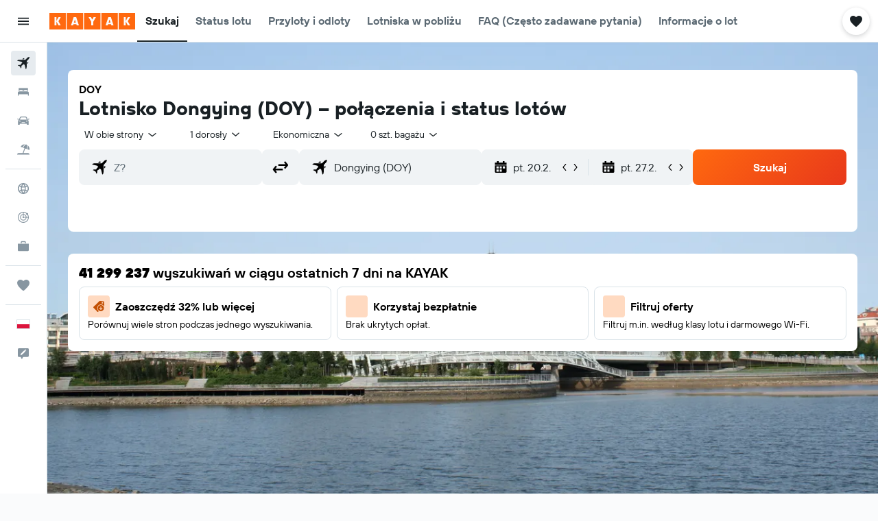

--- FILE ---
content_type: text/html;charset=UTF-8
request_url: https://www.kayak.pl/Dongying-Dongying-Lotnisko.DOY.ap.html
body_size: 84858
content:
<!DOCTYPE html>
<html lang='pl-pl' dir='ltr'>
<head>
<meta name="r9-version" content="R801b"/><meta name="r9-built" content="20260120.060106"/><meta name="r9-rendered" content="Wed, 21 Jan 2026 02:47:04 GMT"/><meta name="r9-build-number" content="46"/><link rel="stylesheet" href="https://content.r9cdn.net/res/combined.css?v=a5bef9dcb55a6573c2ccba765257aeba8201df26&amp;cluster=4"/><link rel="stylesheet" href="https://content.r9cdn.net/res/combined.css?v=ed550eda86e0a577a5fee863d346b8e0544b820f&amp;cluster=4"/><meta name="viewport" content="width=device-width, initial-scale=1, minimum-scale=1"/><meta name="format-detection" content="telephone=no"/><link rel="icon" href="/favicon.ico" sizes="any"/><link rel="icon" href="/icon.svg" type="image/svg+xml"/><title>Dongying (DOY) - status lotu, mapy i jeszcze więcej | KAYAK</title><meta name="description" content="Wszystko o lotnisku: Dongying (DOY). Mapy terminali, godziny odlotów i przylotów, informacje dotyczące odprawy i wiele innych | KAYAK"/><link rel="preconnect" href="apis.google.com"/><link rel="dns-prefetch" href="apis.google.com"/><link rel="preconnect" href="www.googletagmanager.com"/><link rel="dns-prefetch" href="www.googletagmanager.com"/><link rel="preconnect" href="www.google-analytics.com"/><link rel="dns-prefetch" href="www.google-analytics.com"/><meta name="insight-app-sec-validation" content="af188ca0-1818-47ab-bc00-80a6b93a47d0"/><script type="text/javascript">
var safari13PlusRegex = /Macintosh;.*?Version\/(1[3-9]|[2-9][0-9]+)(\.[0-9]+)* Safari/;
if (
window &&
window.navigator &&
window.navigator.userAgent &&
window.navigator.userAgent.indexOf('Safari') > -1 &&
window.navigator.userAgent.indexOf('Chrome') === -1 &&
safari13PlusRegex.test(window.navigator.userAgent)
) {
if (
'ontouchstart' in window &&
(!('cookieEnabled' in window.navigator) || window.navigator.cookieEnabled)
) {
if (
decodeURIComponent(document.cookie).indexOf('pmov=') < 0 &&
decodeURIComponent(document.cookie).indexOf('oo.tweb=') < 0
) {
var d = new Date();
d.setTime(d.getTime() + 90 * 24 * 60 * 60 * 1000);
document.cookie = 'pmov=tb;path=/;expires=' + d.toUTCString();
}
}
}
</script><meta name="kayak_page" content="flight,static-airport,unknown"/><meta name="seop" content="DOY"/><meta name="seo-cache" content="true"/><script type="text/javascript">
var DynamicContextPromise = (function (handler) {
this.status = 0;
this.value = undefined;
this.thenCallbacks = [];
this.catchCallbacks = [];
this.then = function(fn) {
if (this.status === 0) {
this.thenCallbacks.push(fn);
}
if (this.status === 1) {
fn(this.value);
}
return this;
}.bind(this);
this.catch = function(fn) {
if (this.status === 0) {
this.catchCallbacks.push(fn);
}
if (this.status === 2) {
fn(this.value);
}
return this;
}.bind(this);
var resolve = function(value) {
if (this.status === 0) {
this.status = 1;
this.value = value;
this.thenCallbacks.forEach(function(fn) {
fn(value)
});
}
}.bind(this);
var reject = function(value) {
if (this.status === 0) {
this.status = 2;
this.value = value;
this.catchCallbacks.forEach(function(fn) {
fn(value)
});
}
}.bind(this);
try {
handler(resolve, reject);
} catch (err) {
reject(err);
}
return {
then: this.then,
catch: this.catch,
};
}).bind({})
var ie = (function () {
var undef,
v = 3,
div = document.createElement('div'),
all = div.getElementsByTagName('i');
while (div.innerHTML = '<!--[if gt IE ' + (++v) + ']><i></i><![endif]-->', all[0]);
return v > 4 ? v : undef;
}());
var xhr = ie <= 9 ? new XDomainRequest() : new XMLHttpRequest();
var trackingQueryParams = "";
var getOnlyValidParams = function(paramsList, reservedParamsList) {
var finalParamsList = [];
for (var i = 0; i < paramsList.length; i++) {
if (reservedParamsList.indexOf(paramsList[i].split('=')[0]) == -1) {
finalParamsList.push(paramsList[i]);
}
}
return finalParamsList;
}
var removeUnnecessaryQueryStringChars = function(paramsString) {
if (paramsString.charAt(0) === '?') {
return paramsString.substr(1);
}
return paramsString;
}
var reservedParamsList = ['vertical', 'pageId', 'subPageId', 'originalReferrer', 'seoPlacementId', 'seoLanguage', 'seoCountry', 'tags'];
var paramsString = window.location && window.location.search;
if (paramsString) {
paramsString = removeUnnecessaryQueryStringChars(paramsString);
var finalParamsList = getOnlyValidParams(paramsString.split('&'), reservedParamsList)
trackingQueryParams = finalParamsList.length > 0 ? "&" + finalParamsList.join("&") + "&seo=true" : "";
}
var trackingUrl = '/s/run/fpc/context' +
'?vertical=flight' +
'&pageId=static-airport' +
'&subPageId=unknown' +
'&originalReferrer=' + encodeURIComponent(document.referrer) +
'&seoPlacementId=' + encodeURIComponent('DOY') +
'&tags=' + encodeURIComponent('') +
'&origin=' + encodeURIComponent('') +
'&destination=' + encodeURIComponent('') +
'&isSeoPage=' + encodeURIComponent('true') +
'&domain=' + encodeURIComponent(window.location.host) +
trackingQueryParams;
xhr.open('GET', trackingUrl, true);
xhr.responseType = 'json';
window.R9 = window.R9 || {};
window.R9.unhiddenElements = [];
window.R9.dynamicContextPromise = new DynamicContextPromise(function(resolve, reject) {
xhr.onload = function () {
if (xhr.readyState === xhr.DONE && xhr.status === 200) {
window.R9 = window.R9 || {};
window.R9.globals = window.R9.globals || {};
resolve(xhr.response);
if (xhr.response['formToken']) {
R9.globals.formtoken = xhr.response['formToken'];
}
if (xhr.response['jsonPlacementEnabled'] && xhr.response['jsonGlobalPlacementEnabled']) {
if (xhr.response['placement']) {
R9.globals.placement = xhr.response['placement'];
}
if (xhr.response['affiliate']) {
R9.globals.affiliate = xhr.response['affiliate'];
}
}
if (xhr.response['dsaRemovableFields']) {
var dsaRemovableParamsList = xhr.response['dsaRemovableFields'];
var query = window.location.search.slice(1) || "";
var params = query.split('&');
var needRemoveParams = false;
for (var i = 0; i < dsaRemovableParamsList.length; i++) {
if (query.indexOf(dsaRemovableParamsList[i] + '=') != -1) {
needRemoveParams = true;
break;
}
}
if (needRemoveParams) {
var path = window.location.pathname;
var finalQuery = [];
for (var i = 0; i < params.length; i++) {
if (dsaRemovableParamsList.indexOf(params[i].split('=')[0]) == -1) {
finalQuery.push(params[i]);
}
}
if (window.history.replaceState) {
window.history.replaceState({}, document.title, path + (finalQuery.length > 0 ? '?' + finalQuery.join('&') : ''));
}
}
if(xhr.response['cachedCookieConsentEnabled']) {
var unhideElement = (elementId) => {
var elementToUnhide = document.querySelector(elementId);
if (elementToUnhide) {
window.R9.unhiddenElements = window.R9.unhiddenElements || [];
window.R9.unhiddenElements.push(elementId.replace('#', ''));
elementToUnhide.removeAttribute('hidden');
elementToUnhide.dispatchEvent(new Event('initialStaticHideRemove'));
}
}
var unhideCookieConsent = () => {
if (xhr.response['showSharedIabTcfDialog']) {
unhideElement('#iab-tcf-dialog');
}
if (xhr.response['showDataTransferDisclaimerDialog']) {
unhideElement('#shared-data-transfer-disclaimer-dialog');
}
if (xhr.response['showTwoPartyConsentDialog']) {
unhideElement('#shared-two-part-consent-dialog');
}
}
if (document.readyState === "loading") {
document.addEventListener("DOMContentLoaded", unhideCookieConsent);
} else {
unhideCookieConsent();
}
}
}
} else {
reject(xhr.response);
}
};
})
xhr.send('');
</script><link rel="canonical" href="https://www.kayak.pl/Dongying-Dongying-Lotnisko.DOY.ap.html"/><link rel="alternate" hrefLang="en-AE" href="https://www.kayak.ae/Dongying-Dongying-Airport.DOY.ap.html"/><link rel="alternate" hrefLang="es-AR" href="https://www.kayak.com.ar/Dongying-Dongying-Aeropuerto.DOY.ap.html"/><link rel="alternate" hrefLang="de-AT" href="https://www.at.kayak.com/Dongying-Dongying-Flughafen.DOY.ap.html"/><link rel="alternate" hrefLang="en-AU" href="https://www.kayak.com.au/Dongying-Dongying-Airport.DOY.ap.html"/><link rel="alternate" hrefLang="nl-BE" href="https://www.be.kayak.com/Dongying-Dongying-Luchthaven.DOY.ap.html"/><link rel="alternate" hrefLang="pt-BR" href="https://www.kayak.com.br/Dongying-Dongying-Aeroporto.DOY.ap.html"/><link rel="alternate" hrefLang="en-CA" href="https://www.ca.kayak.com/Dongying-Dongying-Airport.DOY.ap.html"/><link rel="alternate" hrefLang="de-CH" href="https://www.kayak.ch/Dongying-Dongying-Flughafen.DOY.ap.html"/><link rel="alternate" hrefLang="es-CL" href="https://www.kayak.cl/Dongying-Dongying-Aeropuerto.DOY.ap.html"/><link rel="alternate" hrefLang="es-CO" href="https://www.kayak.com.co/Dongying-Dongying-Aeropuerto.DOY.ap.html"/><link rel="alternate" hrefLang="cs-CZ" href="https://www.cz.kayak.com/Tung-jing-Dongying-Letiste.DOY.ap.html"/><link rel="alternate" hrefLang="de-DE" href="https://www.kayak.de/Dongying-Dongying-Flughafen.DOY.ap.html"/><link rel="alternate" hrefLang="da-DK" href="https://www.kayak.dk/Dongying-Dongying-Lufthavn.DOY.ap.html"/><link rel="alternate" hrefLang="es-ES" href="https://www.kayak.es/Dongying-Dongying-Aeropuerto.DOY.ap.html"/><link rel="alternate" hrefLang="fi-FI" href="https://www.fi.kayak.com/Dongying-Dongying-Lentokenttae.DOY.ap.html"/><link rel="alternate" hrefLang="fr-FR" href="https://www.kayak.fr/Dongying-Dongying-Aeroport.DOY.ap.html"/><link rel="alternate" hrefLang="en-GB" href="https://www.kayak.co.uk/Dongying-Dongying-Airport.DOY.ap.html"/><link rel="alternate" hrefLang="el-GR" href="https://www.gr.kayak.com/Dongying-Dongying-Αεροδρόμιο.DOY.ap.html"/><link rel="alternate" hrefLang="zh-HK" href="https://www.kayak.com.hk/東營-東營機場.DOY.ap.html"/><link rel="alternate" hrefLang="id-ID" href="https://www.kayak.co.id/Dongying-Dongying-Bandara.DOY.ap.html"/><link rel="alternate" hrefLang="en-IE" href="https://www.kayak.ie/Dongying-Dongying-Airport.DOY.ap.html"/><link rel="alternate" hrefLang="en-IL" href="https://www.il.kayak.com/Dongying-Dongying-Airport.DOY.ap.html"/><link rel="alternate" hrefLang="en-IN" href="https://www.kayak.co.in/Dongying-Dongying-Airport.DOY.ap.html"/><link rel="alternate" hrefLang="it-IT" href="https://www.kayak.it/Dongying-Dongying-Aeroporto.DOY.ap.html"/><link rel="alternate" hrefLang="ja-JP" href="https://www.kayak.co.jp/Dongying-Dongying-空港.DOY.ap.html"/><link rel="alternate" hrefLang="ko-KR" href="https://www.kayak.co.kr/Dongying-Dongying-공항.DOY.ap.html"/><link rel="alternate" hrefLang="es-MX" href="https://www.kayak.com.mx/Dongying-Dongying-Aeropuerto.DOY.ap.html"/><link rel="alternate" hrefLang="en-MY" href="https://www.kayak.com.my/Dongying-Dongying-Airport.DOY.ap.html"/><link rel="alternate" hrefLang="nl-NL" href="https://www.kayak.nl/Dongying-Dongying-Luchthaven.DOY.ap.html"/><link rel="alternate" hrefLang="no-NO" href="https://www.kayak.no/Dongying-Dongying-Flyplass.DOY.ap.html"/><link rel="alternate" hrefLang="en-NZ" href="https://www.nz.kayak.com/Dongying-Dongying-Airport.DOY.ap.html"/><link rel="alternate" hrefLang="es-PE" href="https://www.kayak.com.pe/Dongying-Dongying-Aeropuerto.DOY.ap.html"/><link rel="alternate" hrefLang="en-PH" href="https://www.kayak.com.ph/Dongying-Dongying-Airport.DOY.ap.html"/><link rel="alternate" hrefLang="pl-PL" href="https://www.kayak.pl/Dongying-Dongying-Lotnisko.DOY.ap.html"/><link rel="alternate" hrefLang="pt-PT" href="https://www.kayak.pt/Dongying-Dongying-Aeroporto.DOY.ap.html"/><link rel="alternate" hrefLang="ro-RO" href="https://www.ro.kayak.com/Dongying-Dongying-Aeroport.DOY.ap.html"/><link rel="alternate" hrefLang="ar-SA" href="https://www.kayak.sa/Dongying-Dongying-Airport.DOY.ap.html"/><link rel="alternate" hrefLang="sv-SE" href="https://www.kayak.se/Dongying-Dongying-Flygplats.DOY.ap.html"/><link rel="alternate" hrefLang="en-SG" href="https://www.kayak.sg/Dongying-Dongying-Airport.DOY.ap.html"/><link rel="alternate" hrefLang="th-TH" href="https://www.kayak.co.th/Dongying-Dongying-สนามบิน.DOY.ap.html"/><link rel="alternate" hrefLang="tr-TR" href="https://www.kayak.com.tr/Dongying-Dongying-Havalimanı.DOY.ap.html"/><link rel="alternate" hrefLang="zh-TW" href="https://www.tw.kayak.com/東營-東營機場.DOY.ap.html"/><link rel="alternate" hrefLang="uk-UA" href="https://www.ua.kayak.com/Dongying-Dongn-Ayeroport.DOY.ap.html"/><link rel="alternate" hrefLang="en-US" href="https://www.kayak.com/Dongying-Dongying-Airport.DOY.ap.html"/><link rel="alternate" hrefLang="vi-VN" href="https://www.vn.kayak.com/Dongying-Dongying-San-bay.DOY.ap.html"/><link rel="alternate" hrefLang="en-ZA" href="https://www.za.kayak.com/Dongying-Dongying-Airport.DOY.ap.html"/><link rel="alternate" hrefLang="es-BO" href="https://www.kayak.bo/Dongying-Dongying-Aeropuerto.DOY.ap.html"/><link rel="alternate" hrefLang="es-CR" href="https://www.kayak.co.cr/Dongying-Dongying-Aeropuerto.DOY.ap.html"/><link rel="alternate" hrefLang="es-DO" href="https://www.kayak.com.do/Dongying-Dongying-Aeropuerto.DOY.ap.html"/><link rel="alternate" hrefLang="es-EC" href="https://www.kayak.com.ec/Dongying-Dongying-Aeropuerto.DOY.ap.html"/><link rel="alternate" hrefLang="ca-ES" href="https://www.kayak.cat/Dongying-Dongying-Aeroport.DOY.ap.html"/><link rel="alternate" hrefLang="es-GT" href="https://www.kayak.com.gt/Dongying-Dongying-Aeropuerto.DOY.ap.html"/><link rel="alternate" hrefLang="es-HN" href="https://www.kayak.com.hn/Dongying-Dongying-Aeropuerto.DOY.ap.html"/><link rel="alternate" hrefLang="he-IL" href="https://www.he.kayak.com/Dongying-Dongying-Airport.DOY.ap.html"/><link rel="alternate" hrefLang="es-NI" href="https://www.kayak.com.ni/Dongying-Dongying-Aeropuerto.DOY.ap.html"/><link rel="alternate" hrefLang="es-PA" href="https://www.kayak.com.pa/Dongying-Dongying-Aeropuerto.DOY.ap.html"/><link rel="alternate" hrefLang="es-PR" href="https://www.kayak.com.pr/Dongying-Dongying-Aeropuerto.DOY.ap.html"/><link rel="alternate" hrefLang="es-PY" href="https://www.kayak.com.py/Dongying-Dongying-Aeropuerto.DOY.ap.html"/><link rel="alternate" hrefLang="es-SV" href="https://www.kayak.com.sv/Dongying-Dongying-Aeropuerto.DOY.ap.html"/><link rel="alternate" hrefLang="es-US" href="https://www.es.kayak.com/Dongying-Dongying-Aeropuerto.DOY.ap.html"/><link rel="alternate" hrefLang="es-UY" href="https://www.kayak.com.uy/Dongying-Dongying-Aeropuerto.DOY.ap.html"/><meta name="msvalidate.01" content="F474AA342B64B17CDE53F5C5D4C07C7A"/><meta property="og:image" content="https://content.r9cdn.net/rimg/provider-logos/common/socialmedia/kayak-logo.png?width=1200&amp;height=630&amp;crop=false"/><meta property="og:image:width" content="1200"/><meta property="og:image:height" content="630"/><meta property="og:title" content="Dongying (DOY) - status lotu, mapy i jeszcze więcej | KAYAK"/><meta property="og:type" content="website"/><meta property="og:description" content="Wszystko o lotnisku: Dongying (DOY). Mapy terminali, godziny odlotów i przylotów, informacje dotyczące odprawy i wiele innych | KAYAK"/><meta property="og:url" content="https://www.kayak.pl/Dongying-Dongying-Lotnisko.DOY.ap.html"/><meta property="og:site_name" content="KAYAK"/><meta property="fb:pages" content="90811893045"/><meta property="twitter:title" content="Dongying (DOY) - status lotu, mapy i jeszcze więcej | KAYAK"/><meta name="twitter:description" content="Wszystko o lotnisku: Dongying (DOY). Mapy terminali, godziny odlotów i przylotów, informacje dotyczące odprawy i wiele innych | KAYAK"/><meta name="twitter:card" content="summary_large_image"/><meta name="twitter:site" content="@KAYAK"/><meta name="twitter:creator" content="@KAYAK"/><meta name="robots" content="index,follow"/><link rel="apple-touch-icon" href="/apple-touch-icon.png"/><link rel="apple-touch-icon" sizes="60x60" href="/apple-touch-icon-60x60.png"/><link rel="apple-touch-icon" sizes="76x76" href="/apple-touch-icon-76x76.png"/><link rel="apple-touch-icon" sizes="120x120" href="/apple-touch-icon-120x120.png"/><link rel="apple-touch-icon" sizes="152x152" href="/apple-touch-icon-152x152.png"/><link rel="apple-touch-icon" sizes="167x167" href="/apple-touch-icon-167x167.png"/><link rel="apple-touch-icon" sizes="180x180" href="/apple-touch-icon-180x180.png"/><script type="application/ld+json">{"@context":"https://schema.org","@type":"Website","name":"KAYAK","url":"https://www.kayak.pl"}</script><script type="application/ld+json">{"@context":"http://schema.org","@type":"Organization","name":"KAYAK","url":"https://www.kayak.pl/Dongying-Dongying-Lotnisko.DOY.ap.html"}</script><script type="application/ld+json">{"@context":"http://schema.org","@type":"BreadcrumbList","itemListElement":[{"@type":"ListItem","position":"1","item":{"@id":"/flights","name":"Loty"}},{"@type":"ListItem","position":"2","item":{"@id":"/airports","name":"Lotniska"}},{"@type":"ListItem","position":"3","item":{"@id":"","name":"Dongying"}}]}</script><script type="application/ld+json">{"@context":"http://schema.org","@type":"FAQPage","mainEntity":[{"@type":"Question","name":"Czy Dongying to jedyne lotnisko w Dongying?","acceptedAnswer":{"@type":"Answer","text":"Nie, łączna liczba lotnisk w Dongying to 3. Należą do nich <a href=\"/Jinan-Jinan-Lotnisko.TNA.ap.html\">Jinan</a>, <a href=\"/Dongying-Dongying-Lotnisko.DOY.ap.html\">Dongying</a>i<a href=\"/Weifang-Weifang-Lotnisko.WEF.ap.html\">Weifang</a>."}},{"@type":"Question","name":"W jaki dzień jest największy ruch, jeśli chodzi o wylot z Lotnisko Dongying?","acceptedAnswer":{"@type":"Answer","text":"W ostatnim tygodniu dniem z największą liczbą wylotów z Lotnisko Dongying był(a) poniedziałek. Liczba wylotów w tym dniu wynosiła 32."}}]}</script><script type="application/ld+json">{"@context":"http://schema.org","@type":"WebPage","url":"https://www.kayak.pl/Dongying-Dongying-Lotnisko.DOY.ap.html","name":"Dongying (DOY) - status lotu, mapy i jeszcze więcej | KAYAK","description":"Wszystko o lotnisku: Dongying (DOY). Mapy terminali, godziny odlotów i przylotów, informacje dotyczące odprawy i wiele innych | KAYAK","publisher":"KAYAK"}</script>
</head>
<body class='bd-default bd-kyk react react-st pl_PL '><div id='root'><div class="c--AO"><nav class="mZv3" aria-label="Szybkie łącza klawiatury"><a href="#main">Przejdź do głównej treści</a></nav><div data-testid="page-top-anchor" aria-live="polite" aria-atomic="true" tabindex="-1" style="position:absolute;width:1px;height:1px;margin:-1px;padding:0;overflow:hidden;clip-path:inset(50%);white-space:nowrap;border:0"></div><header class="mc6t mc6t-mod-sticky-always" style="height:62px;top:0px"><div class="mc6t-wrapper"><div><div class="mc6t-banner mc6t-mod-sticky-non-mobile"></div></div><div class="mc6t-main-content mc6t-mod-bordered" style="height:62px"><div class="common-layout-react-HeaderV2 V_0p V_0p-mod-branded V_0p-mod-side-nav-ux-v2"><div class="wRhj wRhj-mod-justify-start wRhj-mod-grow"><div class="mc6t-nav-button mc6t-mod-hide-empty"><div role="button" tabindex="0" class="ZGw- ZGw--mod-size-medium ZGw--mod-variant-default" aria-label="Otwórz główne menu"><svg viewBox="0 0 200 200" width="20" height="20" xmlns="http://www.w3.org/2000/svg" role="presentation"><path d="M20 153.333h160v-17.778H20v17.778zm0-44.444h160V91.111H20v17.778zm0-62.222v17.778h160V46.667H20z"/></svg></div></div><div class="mc6t-logo mc6t-mod-hide-empty"><div class="gPDR gPDR-mod-focus-keyboard gPDR-kayak gPDR-non-compact gPDR-main-logo-mobile gPDR-mod-reduced-size"><a class="gPDR-main-logo-link" href="/" itemProp="https://schema.org/logo" aria-label="Przejdź na stronę główną kayak"><div class="gPDR-main-logo" style="animation-duration:2000ms"><span style="transform:translate3d(0,0,0);vertical-align:middle;-webkit-font-smoothing:antialiased;-moz-osx-font-smoothing:grayscale;width:auto;height:auto" class="gPDR-logo-image"><svg width="100%" height="100%" viewBox="0 0 125 24" fill="none" xmlns="http://www.w3.org/2000/svg" role="presentation" style="width:inherit;height:inherit;line-height:inherit;color:inherit"><path fill-rule="evenodd" clip-rule="evenodd" d="M0 24h23.936V0H0v24zm25.266 0h23.936V0H25.266v24zm49.202 0H50.532V0h23.936v24zm1.33 0h23.936V0H75.798v24zM125 24h-23.936V0H125v24z" fill="#FF690F"/><path fill-rule="evenodd" clip-rule="evenodd" d="M10.287 11.549V6H7.38v12h2.907v-5.548L13.348 18h3.208l-3.33-6 3.33-6h-3.208l-3.061 5.549zm24.785 4.724L34.552 18h-3.104l3.947-12h3.696l3.93 12h-3.194l-.52-1.727h-4.235zm2.117-6.837l-1.4 4.48h2.8l-1.4-4.48zM63.98 18h-2.906v-5.29L57.144 6h3.463l1.938 3.688L64.447 6h3.409l-3.876 6.71V18zm21.624-1.727L85.084 18h-3.105l3.948-12h3.696l3.93 12h-3.194l-.52-1.727h-4.235zm2.117-6.837l-1.4 4.48h2.8l-1.4-4.48zm23.63 2.113V6h-2.907v12h2.907v-5.548L114.412 18h3.208l-3.33-6 3.33-6h-3.208l-3.061 5.549z" fill="#FAFAFC"/> </svg></span></div></a></div></div></div><div class="wRhj wRhj-mod-width-full-mobile wRhj-mod-justify-center wRhj-mod-allow-shrink"><div class="V_0p-search-display-wrapper"></div></div><div class="V_0p-secondary-navigation" style="margin:0;top:61px"><div class="N_ex N_ex-pres-default N_ex-mod-inline-spacing-top-none N_ex-mod-inline"><div class="N_ex-navigation-wrapper N_ex-mod-inline"><div class="N_ex-navigation-container"><div class="N_ex-navigation-items-wrapper"><div class="vHYk-button-wrapper vHYk-mod-pres-default"><div role="button" tabindex="0" class="vHYk vHYk-button" data-text="Szukaj"><span>Szukaj</span></div></div><div class="vHYk-button-wrapper vHYk-mod-pres-default"><div role="button" tabindex="0" class="vHYk vHYk-button" data-text="Status lotu"><span>Status lotu</span></div></div><div class="vHYk-button-wrapper vHYk-mod-pres-default"><div role="button" tabindex="0" class="vHYk vHYk-button" data-text="Przyloty i odloty"><span>Przyloty i odloty</span></div></div><div class="vHYk-button-wrapper vHYk-mod-pres-default"><div role="button" tabindex="0" class="vHYk vHYk-button" data-text="Lotniska w pobliżu"><span>Lotniska w pobliżu</span></div></div><div class="vHYk-button-wrapper vHYk-mod-pres-default"><div role="button" tabindex="0" class="vHYk vHYk-button" data-text="FAQ (Często zadawane pytania)"><span>FAQ (Często zadawane pytania)</span></div></div><div class="vHYk-button-wrapper vHYk-mod-pres-default"><div role="button" tabindex="0" class="vHYk vHYk-button" data-text="Informacje o lotnisku"><span>Informacje o lotnisku</span></div></div></div></div></div></div></div><div class="wRhj wRhj-mod-justify-end wRhj-mod-grow"><div><div class="common-layout-react-HeaderAccountWrapper theme-light account--collapsible account--not-branded"><div class="ui-layout-header-HeaderTripsItem"><div class="trips-drawer-wrapper theme-light"><div><div role="button" tabindex="0" class="ZGw- ZGw--mod-size-medium ZGw--mod-variant-round" aria-label="Otwórz zapisane oferty"><div class="c_EZE"><svg viewBox="0 0 200 200" width="1.25em" height="1.25em" xmlns="http://www.w3.org/2000/svg" class="" role="presentation" aria-hidden="true"><path d="M176.54 34.58c-8.61-8.83-20.13-13.99-32.29-14.53c-21.53-.97-36.06 12.06-43.92 22.17c-7.86-10.12-22.39-23.14-43.92-22.17c-12.27.54-23.68 5.7-32.29 14.53c-8.72 8.93-13.45 20.56-13.45 32.83c0 19.27 10.98 41.01 32.51 64.58c17.11 18.73 32.29 33.15 46.28 44.24c3.23 2.48 7.1 3.77 10.87 3.77s7.64-1.29 10.87-3.77c14.1-11.09 29.17-25.51 46.28-44.24c21.53-23.57 32.51-45.32 32.51-64.58c0-12.27-4.74-23.9-13.46-32.83z"/></svg></div></div></div></div></div></div></div></div><div class="c5ab7 c5ab7-mod-absolute c5ab7-collapsed c5ab7-mod-variant-accordion" style="top:62px"><div tabindex="-1" class="pRB0 pRB0-collapsed pRB0-mod-variant-accordion pRB0-mod-position-sticky" style="top:62px;height:calc(100vh - 62px)"><div><div class="pRB0-nav-items"><nav class="HtHs" aria-label="Szukaj"><ul class="HtHs-nav-list"><li><a href="/flights" aria-label="Szukaj lotów " class="dJtn dJtn-active dJtn-collapsed dJtn-mod-variant-accordion" aria-current="page"><svg viewBox="0 0 200 200" width="1.25em" height="1.25em" xmlns="http://www.w3.org/2000/svg" class="ncEv ncEv-rtl-aware dJtn-menu-item-icon" role="presentation" aria-hidden="true"><path d="M178.081 41.973c-2.681 2.663-16.065 17.416-28.956 30.221c0 107.916 3.558 99.815-14.555 117.807l-14.358-60.402l-14.67-14.572c-38.873 38.606-33.015 8.711-33.015 45.669c.037 8.071-3.373 13.38-8.263 18.237L50.66 148.39l-30.751-13.513c10.094-10.017 15.609-8.207 39.488-8.207c8.127-16.666 18.173-23.81 26.033-31.62L70.79 80.509L10 66.269c17.153-17.039 6.638-13.895 118.396-13.895c12.96-12.873 26.882-27.703 29.574-30.377c7.745-7.692 28.017-14.357 31.205-11.191c3.187 3.166-3.349 23.474-11.094 31.167zm-13.674 42.469l-8.099 8.027v23.58c17.508-17.55 21.963-17.767 8.099-31.607zm-48.125-47.923c-13.678-13.652-12.642-10.828-32.152 8.57h23.625l8.527-8.57z"/></svg><div class="dJtn-menu-item-title">Loty</div></a></li><li><a href="/hotels" aria-label="Szukaj noclegów " class="dJtn dJtn-collapsed dJtn-mod-variant-accordion" aria-current="false"><svg viewBox="0 0 200 200" width="1.25em" height="1.25em" xmlns="http://www.w3.org/2000/svg" class="ncEv dJtn-menu-item-icon" role="presentation" aria-hidden="true"><path d="M166.666 44.998v40.438h-6.078c-2.927-7.642-10.155-13.048-18.607-13.048H123.68c-8.452 0-15.68 5.406-18.607 13.048H94.927C92 77.794 84.772 72.388 76.32 72.388H58.019c-8.452 0-15.68 5.406-18.607 13.048H33.33V44.998h133.336zM180 113.749c0-10.387-7.445-18.982-17.131-20.414H37.131C27.44 94.767 20 103.362 20 113.749v41.253h13.33v-20.627h133.336v20.627H180v-41.253z"/></svg><div class="dJtn-menu-item-title">Hotele</div></a></li><li><a href="/Tani-Wynajem-Samochodow-Dongying.20026.cars.ksp" aria-label="Szukaj samochodów " class="dJtn dJtn-collapsed dJtn-mod-variant-accordion" aria-current="false"><svg viewBox="0 0 200 200" width="1.25em" height="1.25em" xmlns="http://www.w3.org/2000/svg" class="ncEv dJtn-menu-item-icon" role="presentation" aria-hidden="true"><path d="M22.613 84.516C15.647 84.516 10 78.883 10 71.935h12.613c6.966 0 12.613 5.632 12.613 12.581H22.613zm154.774-12.581c-6.966 0-12.613 5.632-12.613 12.581h12.613c6.966 0 12.613-5.633 12.613-12.581h-12.613zm-14.97 13.387c17.991 23.752 15.201 5.722 15.201 74.678h-25.226v-15.484H46.638V160H22.382c0-61.366-3.522-57.158 15.26-75.027C52.259 31.161 56.599 40 127.818 40c25.287 0 29.864 27.733 34.599 45.322zM51.402 84.63h97.104c-10.46-38.739-5.871-32.049-76.037-32.049c-14.277 0-17.559 19.369-21.067 32.049zm9.619 26.983c0-6.948-5.647-12.581-12.613-12.581H35.796c0 6.948 5.647 12.581 12.613 12.581h12.612zm60.705 11.613H78.169a4.374 4.374 0 0 0-4.132 5.791c1.318 4.014 1.759 2.919 47.794 2.919c5.718-.001 5.891-8.71-.105-8.71zm42.479-24.194h-12.574c-6.944 0-12.613 5.655-12.613 12.581h12.574c6.944 0 12.613-5.654 12.613-12.581z"/></svg><div class="dJtn-menu-item-title">Samochody</div></a></li><li><a href="#" class="eHiZ-mod-underline-none dJtn dJtn-collapsed dJtn-mod-variant-accordion" aria-label="Szukaj ofert lot+hotel " aria-current="false"><svg viewBox="0 0 200 200" width="1.25em" height="1.25em" xmlns="http://www.w3.org/2000/svg" class="ncEv dJtn-menu-item-icon" role="presentation" aria-hidden="true"><path d="M157.952 96.997c6.587-23.706 7.897-44.46 4.27-58.735c21.469 15.807 32.083 43.166 26.147 69.806l-30.417-11.071zm-33.65-71.949C98.32 24.07 73.444 38.069 61.141 61.761l29.201 10.628c10.043-22.067 22.168-38.629 33.96-47.341zM167.5 152.5h-64.222l24.267-66.571l22.224 8.089c7.814-28.622 6.856-50.857 1.101-61.029c-3.617-3.015-3.281-3.53-11.699-5.766c-11.068 2.509-27.356 19.292-40.644 48.145l17.85 6.497l-25.75 70.635H32.5C20.074 152.5 10 162.574 10 175h180c0-12.426-10.074-22.5-22.5-22.5z"/></svg><div class="dJtn-menu-item-title">Lot+Hotel</div></a></li></ul></nav></div><div class="pRB0-line"></div><div class="pRB0-nav-items"><nav class="HtHs" aria-label="Planowanie podróży"><ul class="HtHs-nav-list"><li><a href="#" class="eHiZ-mod-underline-none dJtn dJtn-collapsed dJtn-mod-variant-accordion" aria-label="Przejdź do Explore " aria-current="false"><svg viewBox="0 0 200 200" width="1.25em" height="1.25em" xmlns="http://www.w3.org/2000/svg" class="ncEv dJtn-menu-item-icon" role="presentation" aria-hidden="true"><path d="M169.88 138.9h0a79.85 79.85 0 00-3.83-84c-.1-.15-.22-.29-.33-.44a79.91 79.91 0 00-131.3-.2c-.15.22-.33.43-.48.65c-1.37 2-2.63 4.07-3.82 6.2h0a79.85 79.85 0 003.83 84c.1.15.22.29.33.44a79.91 79.91 0 00131.3.2c.15-.22.33-.43.48-.65c1.37-2 2.63-4.1 3.82-6.2zM100 114.55a110.59 110.59 0 00-20.32 2a93.19 93.19 0 01-.05-33a111 111 0 0020.37 2a110.17 110.17 0 0020.37-2a96.15 96.15 0 011.45 16.45a98.18 98.18 0 01-1.5 16.52a111.13 111.13 0 00-20.32-1.97zm16.78 16.12a97.25 97.25 0 01-16.78 31a97.09 97.09 0 01-16.78-31a95.82 95.82 0 0116.78-1.58a98.8 98.8 0 0116.78 1.58zM83.17 69.32a101.72 101.72 0 0116.83-31a101.79 101.79 0 0116.83 31A95.33 95.33 0 01100 70.91a98.56 98.56 0 01-16.83-1.59zm51.35 10.6a115.45 115.45 0 0023.28-10.56a65.2 65.2 0 010 61.27a113 113 0 00-23.38-10.54a113.12 113.12 0 001.94-20.09a111.07 111.07 0 00-1.84-20.08zm15-22.59A100.53 100.53 0 01131 65.78a115.69 115.69 0 00-14.12-28.95a65.42 65.42 0 0132.64 20.5zm-66.39-20.5a115.75 115.75 0 00-14.08 28.85a98.56 98.56 0 01-18.56-8.37a65.51 65.51 0 0132.64-20.48zM65.49 79.88a107.94 107.94 0 00.07 40.17a115.19 115.19 0 00-23.36 10.59a65.2 65.2 0 010-61.27a113 113 0 0023.29 10.51zm-15 62.79a100.14 100.14 0 0118.61-8.47a112.19 112.19 0 0014 29a65.4 65.4 0 01-32.62-20.53zm66.46 20.48a112.49 112.49 0 0013.94-28.85a98.23 98.23 0 0118.63 8.39a65.45 65.45 0 01-32.58 20.46z"/></svg><div class="dJtn-menu-item-title">Explore</div></a></li><li><a href="#" class="eHiZ-mod-underline-none dJtn dJtn-collapsed dJtn-mod-variant-accordion" aria-label="Śledź lot " aria-current="false"><svg viewBox="0 0 200 200" width="1.25em" height="1.25em" xmlns="http://www.w3.org/2000/svg" class="ncEv dJtn-menu-item-icon" role="presentation" aria-hidden="true"><path d="M168.281 58.293c6.845-11.994-5.4-26.252-18.407-20.847C98.458-3.603 20 32.035 20 100c0 44.183 35.817 80 80 80c62.669 0 100.636-68.852 68.281-121.707zm-63.17-27.232a68.554 68.554 0 0 1 37.055 14.07c-4.703 11.218 5.608 23.149 17.509 19.833a68.481 68.481 0 0 1 9.264 29.925h-21.63c-2.285-22.237-19.961-39.913-42.199-42.199V31.061zm0 32.809c16.099 2.175 28.844 14.92 31.019 31.019h-25.588a11.472 11.472 0 0 0-5.431-5.431V63.87zm5.241 41.004h25.588c-2.498 18.488-18.934 32.552-38.383 31.265c-43.199-2.859-45.502-66.262-2.432-72.08v25.588a11.44 11.44 0 0 0-6.384 12.184c1.723 10.959 16.792 13.189 21.611 3.043zm-12.759 63.959c-35.94-1.236-65.19-30.486-66.426-66.426c-1.29-37.5 27.4-68.589 63.958-71.157v21.63c-24.355 2.503-43.239 23.467-42.424 48.667c.801 24.759 20.992 44.951 45.751 45.751c25.199.815 46.164-18.068 48.667-42.424h21.63c-2.567 36.559-33.656 65.248-71.156 63.959z"/></svg><div class="dJtn-menu-item-title">Status lotu</div></a></li><li><a href="#" class="eHiZ-mod-underline-none dJtn dJtn-collapsed dJtn-mod-variant-accordion" aria-label="KAYAK for Business NOWOŚĆ" aria-current="false"><svg viewBox="0 0 200 200" width="1.25em" height="1.25em" xmlns="http://www.w3.org/2000/svg" class="ncEv dJtn-menu-item-icon" role="presentation" aria-hidden="true"><path d="M78.182 42h43.636v14.5h14.546V41.855c0-7.924-6.451-14.355-14.407-14.355H78.044c-7.956 0-14.407 6.431-14.407 14.355V56.5h14.546V42zM20 63.75V158c0 8.004 6.516 14.5 14.545 14.5h130.909c8.029 0 14.545-6.496 14.545-14.5V63.75H20z"/></svg><div class="dJtn-menu-item-title">KAYAK Business</div><span class="dJtn-flag-text">NOWOŚĆ</span></a></li></ul></nav></div><div class="pRB0-line"></div><div class="pRB0-nav-items"><div><a href="#" class="eHiZ-mod-underline-none dJtn dJtn-collapsed dJtn-mod-variant-accordion" aria-label="Trips " aria-current="false"><svg viewBox="0 0 200 200" width="1.25em" height="1.25em" xmlns="http://www.w3.org/2000/svg" class="ncEv dJtn-menu-item-icon" role="presentation" aria-hidden="true"><path d="M176.54 34.58c-8.61-8.83-20.13-13.99-32.29-14.53c-21.53-.97-36.06 12.06-43.92 22.17c-7.86-10.12-22.39-23.14-43.92-22.17c-12.27.54-23.68 5.7-32.29 14.53c-8.72 8.93-13.45 20.56-13.45 32.83c0 19.27 10.98 41.01 32.51 64.58c17.11 18.73 32.29 33.15 46.28 44.24c3.23 2.48 7.1 3.77 10.87 3.77s7.64-1.29 10.87-3.77c14.1-11.09 29.17-25.51 46.28-44.24c21.53-23.57 32.51-45.32 32.51-64.58c0-12.27-4.74-23.9-13.46-32.83z"/></svg><div class="dJtn-menu-item-title">Trips</div></a></div></div><div class="pRB0-line"></div><div class="pRB0-nav-items"><div role="button" tabindex="0" aria-label="Wybierz język " class="dJtn dJtn-collapsed dJtn-mod-variant-accordion"><div class="dJtn-menu-item-icon"><div class="IXOM IXOM-mod-size-xsmall"><span class="IXOM-flag-container IXOM-pl IXOM-mod-bordered"><img class="DU4n DU4n-hidden" alt="Polska (Polski)" width="18" height="12"/></span></div></div><div class="dJtn-menu-item-title">Polski</div></div></div></div><div class="pRB0-navigation-links"><div class="F-Tz"></div></div></div></div><div class="c1yxs-hidden"><div class="c-ulo c-ulo-mod-always-render" aria-modal="true"><div class="c-ulo-viewport"><div tabindex="-1" class="c-ulo-content" style="max-width:640px"><div class="BLL2 BLL2-mod-variant-row BLL2-mod-padding-top-small BLL2-mod-padding-bottom-base BLL2-mod-padding-x-large"><div class="BLL2-main BLL2-mod-close-variant-dismiss BLL2-mod-dialog-variant-bottom-sheet-popup"><span class="BLL2-close BLL2-mod-close-variant-dismiss BLL2-mod-close-orientation-left BLL2-mod-close-button-padding-none"><button role="button" class="Py0r Py0r-mod-full-height-width Py0r-mod-variant-solid Py0r-mod-theme-none Py0r-mod-shape-default Py0r-mod-size-xsmall Py0r-mod-outline-offset" tabindex="0" aria-disabled="false" aria-label="Zamknij"><div class="Py0r-button-container"><div class="Py0r-button-content"><svg viewBox="0 0 200 200" width="20" height="20" xmlns="http://www.w3.org/2000/svg" role="presentation"><path fill-rule="evenodd" clip-rule="evenodd" d="M180 37.918L162.082 20L100 82.208L37.918 20L20 37.918L82.208 100L20 162.082L37.918 180L100 117.792L162.082 180L180 162.082L117.792 100z"/></svg></div></div></button></span><div class="BLL2-content"></div></div><div class="BLL2-bottom-content"><label class="hEI8" id="country-picker-search-label" for="country-picker-search">Szukaj kraju lub języka</label><div role="presentation" tabindex="-1" class="puNl puNl-mod-cursor-inherit puNl-mod-font-size-base puNl-mod-radius-base puNl-mod-corner-radius-all puNl-mod-size-base puNl-mod-spacing-default puNl-mod-state-default puNl-mod-theme-form puNl-mod-validation-state-neutral puNl-mod-validation-style-border"><input class="NhpT NhpT-mod-radius-base NhpT-mod-corner-radius-all NhpT-mod-size-base NhpT-mod-state-default NhpT-mod-theme-form NhpT-mod-validation-state-neutral NhpT-mod-validation-style-border NhpT-mod-hide-native-clear-button" type="search" tabindex="0" aria-controls="country-picker-list" id="country-picker-search" autoComplete="off" placeholder="Szukaj kraju lub języka" value=""/></div></div></div><div class="Qe5W Qe5W-mod-padding-none"><div class="daOL"><ul role="listbox" tabindex="0" id="country-picker-list" class="RHsd RHsd-mod-hide-focus-outline RHsd-mod-display-flex"><li id="es-AR-Argentina (Español)" role="option" class="pe5z" aria-selected="false"><a aria-current="false" class="dG4A" href="https://www.kayak.com.ar/Dongying-Dongying-Aeropuerto.DOY.ap.html" tabindex="-1"><div class="IXOM IXOM-mod-size-xsmall"><span class="IXOM-flag-container IXOM-ar IXOM-mod-bordered"><img class="DU4n DU4n-hidden" alt="Argentina (Español)" width="18" height="12"/></span></div><span class="dG4A-label">Argentina (Español)</span></a></li><li id="en-AU-Australia (English)" role="option" class="pe5z" aria-selected="false"><a aria-current="false" class="dG4A" href="https://www.kayak.com.au/Dongying-Dongying-Airport.DOY.ap.html" tabindex="-1"><div class="IXOM IXOM-mod-size-xsmall"><span class="IXOM-flag-container IXOM-au IXOM-mod-bordered"><img class="DU4n DU4n-hidden" alt="Australia (English)" width="18" height="12"/></span></div><span class="dG4A-label">Australia (English)</span></a></li><li id="fr-BE-Belgique (Français)" role="option" class="pe5z" aria-selected="false"><a aria-current="false" class="dG4A" href="https://www.be.kayak.com/Dongying-Dongying-Aeroport.DOY.ap.fr.html" tabindex="-1"><div class="IXOM IXOM-mod-size-xsmall"><span class="IXOM-flag-container IXOM-be IXOM-mod-bordered"><img class="DU4n DU4n-hidden" alt="Belgique (Français)" width="18" height="12"/></span></div><span class="dG4A-label">Belgique (Français)</span></a></li><li id="nl-BE-België (Nederlands)" role="option" class="pe5z" aria-selected="false"><a aria-current="false" class="dG4A" href="https://www.be.kayak.com/Dongying-Dongying-Aeroport.DOY.ap.fr.html" tabindex="-1"><div class="IXOM IXOM-mod-size-xsmall"><span class="IXOM-flag-container IXOM-be IXOM-mod-bordered"><img class="DU4n DU4n-hidden" alt="België (Nederlands)" width="18" height="12"/></span></div><span class="dG4A-label">België (Nederlands)</span></a></li><li id="es-BO-Bolivia (Español)" role="option" class="pe5z" aria-selected="false"><a aria-current="false" class="dG4A" href="https://www.kayak.bo/Dongying-Dongying-Aeropuerto.DOY.ap.html" tabindex="-1"><div class="IXOM IXOM-mod-size-xsmall"><span class="IXOM-flag-container IXOM-bo IXOM-mod-bordered"><img class="DU4n DU4n-hidden" alt="Bolivia (Español)" width="18" height="12"/></span></div><span class="dG4A-label">Bolivia (Español)</span></a></li><li id="pt-BR-Brasil (Português)" role="option" class="pe5z" aria-selected="false"><a aria-current="false" class="dG4A" href="https://www.kayak.com.br/Dongying-Dongying-Aeroporto.DOY.ap.html" tabindex="-1"><div class="IXOM IXOM-mod-size-xsmall"><span class="IXOM-flag-container IXOM-br IXOM-mod-bordered"><img class="DU4n DU4n-hidden" alt="Brasil (Português)" width="18" height="12"/></span></div><span class="dG4A-label">Brasil (Português)</span></a></li><li id="en-CA-Canada (English)" role="option" class="pe5z" aria-selected="false"><a aria-current="false" class="dG4A" href="https://www.ca.kayak.com/Dongying-Dongying-Airport.DOY.ap.html" tabindex="-1"><div class="IXOM IXOM-mod-size-xsmall"><span class="IXOM-flag-container IXOM-ca IXOM-mod-bordered"><img class="DU4n DU4n-hidden" alt="Canada (English)" width="18" height="12"/></span></div><span class="dG4A-label">Canada (English)</span></a></li><li id="fr-CA-Canada (Français)" role="option" class="pe5z" aria-selected="false"><a aria-current="false" class="dG4A" href="https://www.ca.kayak.com/Dongying-Dongying-Airport.DOY.ap.html" tabindex="-1"><div class="IXOM IXOM-mod-size-xsmall"><span class="IXOM-flag-container IXOM-ca IXOM-mod-bordered"><img class="DU4n DU4n-hidden" alt="Canada (Français)" width="18" height="12"/></span></div><span class="dG4A-label">Canada (Français)</span></a></li><li id="es-CL-Chile (Español)" role="option" class="pe5z" aria-selected="false"><a aria-current="false" class="dG4A" href="https://www.kayak.cl/Dongying-Dongying-Aeropuerto.DOY.ap.html" tabindex="-1"><div class="IXOM IXOM-mod-size-xsmall"><span class="IXOM-flag-container IXOM-cl IXOM-mod-bordered"><img class="DU4n DU4n-hidden" alt="Chile (Español)" width="18" height="12"/></span></div><span class="dG4A-label">Chile (Español)</span></a></li><li id="es-CO-Colombia (Español)" role="option" class="pe5z" aria-selected="false"><a aria-current="false" class="dG4A" href="https://www.kayak.com.co/Dongying-Dongying-Aeropuerto.DOY.ap.html" tabindex="-1"><div class="IXOM IXOM-mod-size-xsmall"><span class="IXOM-flag-container IXOM-co IXOM-mod-bordered"><img class="DU4n DU4n-hidden" alt="Colombia (Español)" width="18" height="12"/></span></div><span class="dG4A-label">Colombia (Español)</span></a></li><li id="es-CR-Costa Rica (Español)" role="option" class="pe5z" aria-selected="false"><a aria-current="false" class="dG4A" href="https://www.kayak.co.cr/Dongying-Dongying-Aeropuerto.DOY.ap.html" tabindex="-1"><div class="IXOM IXOM-mod-size-xsmall"><span class="IXOM-flag-container IXOM-cr IXOM-mod-bordered"><img class="DU4n DU4n-hidden" alt="Costa Rica (Español)" width="18" height="12"/></span></div><span class="dG4A-label">Costa Rica (Español)</span></a></li><li id="da-DK-Danmark (Dansk)" role="option" class="pe5z" aria-selected="false"><a aria-current="false" class="dG4A" href="https://www.kayak.dk/Dongying-Dongying-Lufthavn.DOY.ap.html" tabindex="-1"><div class="IXOM IXOM-mod-size-xsmall"><span class="IXOM-flag-container IXOM-dk IXOM-mod-bordered"><img class="DU4n DU4n-hidden" alt="Danmark (Dansk)" width="18" height="12"/></span></div><span class="dG4A-label">Danmark (Dansk)</span></a></li><li id="de-DE-Deutschland (Deutsch)" role="option" class="pe5z" aria-selected="false"><a aria-current="false" class="dG4A" href="https://www.kayak.de/Dongying-Dongying-Flughafen.DOY.ap.html" tabindex="-1"><div class="IXOM IXOM-mod-size-xsmall"><span class="IXOM-flag-container IXOM-de IXOM-mod-bordered"><img class="DU4n DU4n-hidden" alt="Deutschland (Deutsch)" width="18" height="12"/></span></div><span class="dG4A-label">Deutschland (Deutsch)</span></a></li><li id="en-DE-Germany (English)" role="option" class="pe5z" aria-selected="false"><a aria-current="false" class="dG4A" href="https://www.kayak.de/Dongying-Dongying-Flughafen.DOY.ap.html" tabindex="-1"><div class="IXOM IXOM-mod-size-xsmall"><span class="IXOM-flag-container IXOM-de IXOM-mod-bordered"><img class="DU4n DU4n-hidden" alt="Germany (English)" width="18" height="12"/></span></div><span class="dG4A-label">Germany (English)</span></a></li><li id="es-EC-Ecuador (Español)" role="option" class="pe5z" aria-selected="false"><a aria-current="false" class="dG4A" href="https://www.kayak.com.ec/Dongying-Dongying-Aeropuerto.DOY.ap.html" tabindex="-1"><div class="IXOM IXOM-mod-size-xsmall"><span class="IXOM-flag-container IXOM-ec IXOM-mod-bordered"><img class="DU4n DU4n-hidden" alt="Ecuador (Español)" width="18" height="12"/></span></div><span class="dG4A-label">Ecuador (Español)</span></a></li><li id="es-SV-El Salvador (Español)" role="option" class="pe5z" aria-selected="false"><a aria-current="false" class="dG4A" href="https://www.kayak.com.sv/Dongying-Dongying-Aeropuerto.DOY.ap.html" tabindex="-1"><div class="IXOM IXOM-mod-size-xsmall"><span class="IXOM-flag-container IXOM-sv IXOM-mod-bordered"><img class="DU4n DU4n-hidden" alt="El Salvador (Español)" width="18" height="12"/></span></div><span class="dG4A-label">El Salvador (Español)</span></a></li><li id="es-ES-España (Español)" role="option" class="pe5z" aria-selected="false"><a aria-current="false" class="dG4A" href="https://www.kayak.es/Dongying-Dongying-Aeropuerto.DOY.ap.html" tabindex="-1"><div class="IXOM IXOM-mod-size-xsmall"><span class="IXOM-flag-container IXOM-es IXOM-mod-bordered"><img class="DU4n DU4n-hidden" alt="España (Español)" width="18" height="12"/></span></div><span class="dG4A-label">España (Español)</span></a></li><li id="ca-ES-Espanya (Català)" role="option" class="pe5z" aria-selected="false"><a aria-current="false" class="dG4A" href="https://www.kayak.es/Dongying-Dongying-Aeropuerto.DOY.ap.html" tabindex="-1"><div class="IXOM IXOM-mod-size-xsmall"><span class="IXOM-flag-container IXOM-es IXOM-mod-bordered"><img class="DU4n DU4n-hidden" alt="Espanya (Català)" width="18" height="12"/></span></div><span class="dG4A-label">Espanya (Català)</span></a></li><li id="fr-FR-France (Français)" role="option" class="pe5z" aria-selected="false"><a aria-current="false" class="dG4A" href="https://www.kayak.fr/Dongying-Dongying-Aeroport.DOY.ap.html" tabindex="-1"><div class="IXOM IXOM-mod-size-xsmall"><span class="IXOM-flag-container IXOM-fr IXOM-mod-bordered"><img class="DU4n DU4n-hidden" alt="France (Français)" width="18" height="12"/></span></div><span class="dG4A-label">France (Français)</span></a></li><li id="el-GR-Ελλάδα (Ελληνική)" role="option" class="pe5z" aria-selected="false"><a aria-current="false" class="dG4A" href="https://www.gr.kayak.com/Dongying-Dongying-Αεροδρόμιο.DOY.ap.html" tabindex="-1"><div class="IXOM IXOM-mod-size-xsmall"><span class="IXOM-flag-container IXOM-gr IXOM-mod-bordered"><img class="DU4n DU4n-hidden" alt="Ελλάδα (Ελληνική)" width="18" height="12"/></span></div><span class="dG4A-label">Ελλάδα (Ελληνική)</span></a></li><li id="es-GT-Guatemala (Español)" role="option" class="pe5z" aria-selected="false"><a aria-current="false" class="dG4A" href="https://www.kayak.com.gt/Dongying-Dongying-Aeropuerto.DOY.ap.html" tabindex="-1"><div class="IXOM IXOM-mod-size-xsmall"><span class="IXOM-flag-container IXOM-gt IXOM-mod-bordered"><img class="DU4n DU4n-hidden" alt="Guatemala (Español)" width="18" height="12"/></span></div><span class="dG4A-label">Guatemala (Español)</span></a></li><li id="es-HN-Honduras (Español)" role="option" class="pe5z" aria-selected="false"><a aria-current="false" class="dG4A" href="https://www.kayak.com.hn/Dongying-Dongying-Aeropuerto.DOY.ap.html" tabindex="-1"><div class="IXOM IXOM-mod-size-xsmall"><span class="IXOM-flag-container IXOM-hn IXOM-mod-bordered"><img class="DU4n DU4n-hidden" alt="Honduras (Español)" width="18" height="12"/></span></div><span class="dG4A-label">Honduras (Español)</span></a></li><li id="en-HK-Hong Kong (English)" role="option" class="pe5z" aria-selected="false"><a aria-current="false" class="dG4A" href="https://www.kayak.com.hk/Dongying-Dongying-Airport.DOY.ap.en.html" tabindex="-1"><div class="IXOM IXOM-mod-size-xsmall"><span class="IXOM-flag-container IXOM-hk IXOM-mod-bordered"><img class="DU4n DU4n-hidden" alt="Hong Kong (English)" width="18" height="12"/></span></div><span class="dG4A-label">Hong Kong (English)</span></a></li><li id="zh-HK-香港 (中文)" role="option" class="pe5z" aria-selected="false"><a aria-current="false" class="dG4A" href="https://www.kayak.com.hk/Dongying-Dongying-Airport.DOY.ap.en.html" tabindex="-1"><div class="IXOM IXOM-mod-size-xsmall"><span class="IXOM-flag-container IXOM-hk IXOM-mod-bordered"><img class="DU4n DU4n-hidden" alt="香港 (中文)" width="18" height="12"/></span></div><span class="dG4A-label">香港 (中文)</span></a></li><li id="en-IN-India (English)" role="option" class="pe5z" aria-selected="false"><a aria-current="false" class="dG4A" href="https://www.kayak.co.in/Dongying-Dongying-Airport.DOY.ap.html" tabindex="-1"><div class="IXOM IXOM-mod-size-xsmall"><span class="IXOM-flag-container IXOM-in IXOM-mod-bordered"><img class="DU4n DU4n-hidden" alt="India (English)" width="18" height="12"/></span></div><span class="dG4A-label">India (English)</span></a></li><li id="id-ID-Indonesia (Bahasa Indonesia)" role="option" class="pe5z" aria-selected="false"><a aria-current="false" class="dG4A" href="https://www.kayak.co.id/Dongying-Dongying-Bandara.DOY.ap.html" tabindex="-1"><div class="IXOM IXOM-mod-size-xsmall"><span class="IXOM-flag-container IXOM-id IXOM-mod-bordered"><img class="DU4n DU4n-hidden" alt="Indonesia (Bahasa Indonesia)" width="18" height="12"/></span></div><span class="dG4A-label">Indonesia (Bahasa Indonesia)</span></a></li><li id="en-ID-Indonesia (English)" role="option" class="pe5z" aria-selected="false"><a aria-current="false" class="dG4A" href="https://www.kayak.co.id/Dongying-Dongying-Bandara.DOY.ap.html" tabindex="-1"><div class="IXOM IXOM-mod-size-xsmall"><span class="IXOM-flag-container IXOM-id IXOM-mod-bordered"><img class="DU4n DU4n-hidden" alt="Indonesia (English)" width="18" height="12"/></span></div><span class="dG4A-label">Indonesia (English)</span></a></li><li id="en-IE-Ireland (English)" role="option" class="pe5z" aria-selected="false"><a aria-current="false" class="dG4A" href="https://www.kayak.ie/Dongying-Dongying-Airport.DOY.ap.html" tabindex="-1"><div class="IXOM IXOM-mod-size-xsmall"><span class="IXOM-flag-container IXOM-ie IXOM-mod-bordered"><img class="DU4n DU4n-hidden" alt="Ireland (English)" width="18" height="12"/></span></div><span class="dG4A-label">Ireland (English)</span></a></li><li id="en-IL-Israel (English)" role="option" class="pe5z" aria-selected="false"><a aria-current="false" class="dG4A" href="https://www.il.kayak.com/Dongying-Dongying-Airport.DOY.ap.html" tabindex="-1"><div class="IXOM IXOM-mod-size-xsmall"><span class="IXOM-flag-container IXOM-il IXOM-mod-bordered"><img class="DU4n DU4n-hidden" alt="Israel (English)" width="18" height="12"/></span></div><span class="dG4A-label">Israel (English)</span></a></li><li id="he-IL-ישראל (עִבְרִית)" role="option" class="pe5z" aria-selected="false"><a aria-current="false" class="dG4A" href="https://www.il.kayak.com/Dongying-Dongying-Airport.DOY.ap.html" tabindex="-1"><div class="IXOM IXOM-mod-size-xsmall"><span class="IXOM-flag-container IXOM-il IXOM-mod-bordered"><img class="DU4n DU4n-hidden" alt="ישראל (עִבְרִית)" width="18" height="12"/></span></div><span class="dG4A-label">ישראל (עִבְרִית)</span></a></li><li id="it-IT-Italia (Italiano)" role="option" class="pe5z" aria-selected="false"><a aria-current="false" class="dG4A" href="https://www.kayak.it/Dongying-Dongying-Aeroporto.DOY.ap.html" tabindex="-1"><div class="IXOM IXOM-mod-size-xsmall"><span class="IXOM-flag-container IXOM-it IXOM-mod-bordered"><img class="DU4n DU4n-hidden" alt="Italia (Italiano)" width="18" height="12"/></span></div><span class="dG4A-label">Italia (Italiano)</span></a></li><li id="ja-JP-日本 (日本語)" role="option" class="pe5z" aria-selected="false"><a aria-current="false" class="dG4A" href="https://www.kayak.co.jp/Dongying-Dongying-空港.DOY.ap.html" tabindex="-1"><div class="IXOM IXOM-mod-size-xsmall"><span class="IXOM-flag-container IXOM-jp IXOM-mod-bordered"><img class="DU4n DU4n-hidden" alt="日本 (日本語)" width="18" height="12"/></span></div><span class="dG4A-label">日本 (日本語)</span></a></li><li id="en-MY-Malaysia (English)" role="option" class="pe5z" aria-selected="false"><a aria-current="false" class="dG4A" href="https://www.kayak.com.my/Dongying-Dongying-Airport.DOY.ap.html" tabindex="-1"><div class="IXOM IXOM-mod-size-xsmall"><span class="IXOM-flag-container IXOM-my IXOM-mod-bordered"><img class="DU4n DU4n-hidden" alt="Malaysia (English)" width="18" height="12"/></span></div><span class="dG4A-label">Malaysia (English)</span></a></li><li id="ms-MY-Malaysia (Melayu)" role="option" class="pe5z" aria-selected="false"><a aria-current="false" class="dG4A" href="https://www.kayak.com.my/Dongying-Dongying-Airport.DOY.ap.html" tabindex="-1"><div class="IXOM IXOM-mod-size-xsmall"><span class="IXOM-flag-container IXOM-my IXOM-mod-bordered"><img class="DU4n DU4n-hidden" alt="Malaysia (Melayu)" width="18" height="12"/></span></div><span class="dG4A-label">Malaysia (Melayu)</span></a></li><li id="es-MX-México (Español)" role="option" class="pe5z" aria-selected="false"><a aria-current="false" class="dG4A" href="https://www.kayak.com.mx/Dongying-Dongying-Aeropuerto.DOY.ap.html" tabindex="-1"><div class="IXOM IXOM-mod-size-xsmall"><span class="IXOM-flag-container IXOM-mx IXOM-mod-bordered"><img class="DU4n DU4n-hidden" alt="México (Español)" width="18" height="12"/></span></div><span class="dG4A-label">México (Español)</span></a></li><li id="nl-NL-Nederland (Nederlands)" role="option" class="pe5z" aria-selected="false"><a aria-current="false" class="dG4A" href="https://www.kayak.nl/Dongying-Dongying-Luchthaven.DOY.ap.html" tabindex="-1"><div class="IXOM IXOM-mod-size-xsmall"><span class="IXOM-flag-container IXOM-nl IXOM-mod-bordered"><img class="DU4n DU4n-hidden" alt="Nederland (Nederlands)" width="18" height="12"/></span></div><span class="dG4A-label">Nederland (Nederlands)</span></a></li><li id="en-NZ-New Zealand (English)" role="option" class="pe5z" aria-selected="false"><a aria-current="false" class="dG4A" href="https://www.nz.kayak.com/Dongying-Dongying-Airport.DOY.ap.html" tabindex="-1"><div class="IXOM IXOM-mod-size-xsmall"><span class="IXOM-flag-container IXOM-nz IXOM-mod-bordered"><img class="DU4n DU4n-hidden" alt="New Zealand (English)" width="18" height="12"/></span></div><span class="dG4A-label">New Zealand (English)</span></a></li><li id="es-NI-Nicaragua (Español)" role="option" class="pe5z" aria-selected="false"><a aria-current="false" class="dG4A" href="https://www.kayak.com.ni/Dongying-Dongying-Aeropuerto.DOY.ap.html" tabindex="-1"><div class="IXOM IXOM-mod-size-xsmall"><span class="IXOM-flag-container IXOM-ni IXOM-mod-bordered"><img class="DU4n DU4n-hidden" alt="Nicaragua (Español)" width="18" height="12"/></span></div><span class="dG4A-label">Nicaragua (Español)</span></a></li><li id="no-NO-Norge (Norsk)" role="option" class="pe5z" aria-selected="false"><a aria-current="false" class="dG4A" href="https://www.kayak.no/Dongying-Dongying-Flyplass.DOY.ap.html" tabindex="-1"><div class="IXOM IXOM-mod-size-xsmall"><span class="IXOM-flag-container IXOM-no IXOM-mod-bordered"><img class="DU4n DU4n-hidden" alt="Norge (Norsk)" width="18" height="12"/></span></div><span class="dG4A-label">Norge (Norsk)</span></a></li><li id="es-PA-Panamá (Español)" role="option" class="pe5z" aria-selected="false"><a aria-current="false" class="dG4A" href="https://www.kayak.com.pa/Dongying-Dongying-Aeropuerto.DOY.ap.html" tabindex="-1"><div class="IXOM IXOM-mod-size-xsmall"><span class="IXOM-flag-container IXOM-pa IXOM-mod-bordered"><img class="DU4n DU4n-hidden" alt="Panamá (Español)" width="18" height="12"/></span></div><span class="dG4A-label">Panamá (Español)</span></a></li><li id="es-PY-Paraguay (Español)" role="option" class="pe5z" aria-selected="false"><a aria-current="false" class="dG4A" href="https://www.kayak.com.py/Dongying-Dongying-Aeropuerto.DOY.ap.html" tabindex="-1"><div class="IXOM IXOM-mod-size-xsmall"><span class="IXOM-flag-container IXOM-py IXOM-mod-bordered"><img class="DU4n DU4n-hidden" alt="Paraguay (Español)" width="18" height="12"/></span></div><span class="dG4A-label">Paraguay (Español)</span></a></li><li id="es-PE-Perú (Español)" role="option" class="pe5z" aria-selected="false"><a aria-current="false" class="dG4A" href="https://www.kayak.com.pe/Dongying-Dongying-Aeropuerto.DOY.ap.html" tabindex="-1"><div class="IXOM IXOM-mod-size-xsmall"><span class="IXOM-flag-container IXOM-pe IXOM-mod-bordered"><img class="DU4n DU4n-hidden" alt="Perú (Español)" width="18" height="12"/></span></div><span class="dG4A-label">Perú (Español)</span></a></li><li id="en-PH-Philippines (English)" role="option" class="pe5z" aria-selected="false"><a aria-current="false" class="dG4A" href="https://www.kayak.com.ph/Dongying-Dongying-Airport.DOY.ap.html" tabindex="-1"><div class="IXOM IXOM-mod-size-xsmall"><span class="IXOM-flag-container IXOM-ph IXOM-mod-bordered"><img class="DU4n DU4n-hidden" alt="Philippines (English)" width="18" height="12"/></span></div><span class="dG4A-label">Philippines (English)</span></a></li><li id="pl-PL-Polska (Polski)" role="option" class="pe5z pe5z-mod-selected" aria-selected="true"><a aria-current="true" class="dG4A dG4A-mod-selected" href="https://www.kayak.pl/Dongying-Dongying-Lotnisko.DOY.ap.html" tabindex="-1"><div class="IXOM IXOM-mod-size-xsmall"><span class="IXOM-flag-container IXOM-pl IXOM-mod-bordered"><img class="DU4n DU4n-hidden" alt="Polska (Polski)" width="18" height="12"/></span></div><span class="dG4A-label">Polska (Polski)</span></a></li><li id="pt-PT-Portugal (Português)" role="option" class="pe5z" aria-selected="false"><a aria-current="false" class="dG4A" href="https://www.kayak.pt/Dongying-Dongying-Aeroporto.DOY.ap.html" tabindex="-1"><div class="IXOM IXOM-mod-size-xsmall"><span class="IXOM-flag-container IXOM-pt IXOM-mod-bordered"><img class="DU4n DU4n-hidden" alt="Portugal (Português)" width="18" height="12"/></span></div><span class="dG4A-label">Portugal (Português)</span></a></li><li id="es-PR-Puerto Rico (Español)" role="option" class="pe5z" aria-selected="false"><a aria-current="false" class="dG4A" href="https://www.kayak.com.pr/Dongying-Dongying-Aeropuerto.DOY.ap.html" tabindex="-1"><div class="IXOM IXOM-mod-size-xsmall"><span class="IXOM-flag-container IXOM-pr IXOM-mod-bordered"><img class="DU4n DU4n-hidden" alt="Puerto Rico (Español)" width="18" height="12"/></span></div><span class="dG4A-label">Puerto Rico (Español)</span></a></li><li id="es-DO-República Dominicana (Español)" role="option" class="pe5z" aria-selected="false"><a aria-current="false" class="dG4A" href="https://www.kayak.com.do/Dongying-Dongying-Aeropuerto.DOY.ap.html" tabindex="-1"><div class="IXOM IXOM-mod-size-xsmall"><span class="IXOM-flag-container IXOM-do IXOM-mod-bordered"><img class="DU4n DU4n-hidden" alt="República Dominicana (Español)" width="18" height="12"/></span></div><span class="dG4A-label">República Dominicana (Español)</span></a></li><li id="ro-RO-România (Română)" role="option" class="pe5z" aria-selected="false"><a aria-current="false" class="dG4A" href="https://www.ro.kayak.com/Dongying-Dongying-Aeroport.DOY.ap.html" tabindex="-1"><div class="IXOM IXOM-mod-size-xsmall"><span class="IXOM-flag-container IXOM-ro IXOM-mod-bordered"><img class="DU4n DU4n-hidden" alt="România (Română)" width="18" height="12"/></span></div><span class="dG4A-label">România (Română)</span></a></li><li id="fr-CH-Suisse (Français)" role="option" class="pe5z" aria-selected="false"><a aria-current="false" class="dG4A" href="https://www.kayak.ch/Dongying-Dongying-Aeroport.DOY.ap.fr.html" tabindex="-1"><div class="IXOM IXOM-mod-size-xsmall"><span class="IXOM-flag-container IXOM-ch IXOM-mod-bordered"><img class="DU4n DU4n-hidden" alt="Suisse (Français)" width="18" height="12"/></span></div><span class="dG4A-label">Suisse (Français)</span></a></li><li id="de-CH-Schweiz (Deutsch)" role="option" class="pe5z" aria-selected="false"><a aria-current="false" class="dG4A" href="https://www.kayak.ch/Dongying-Dongying-Aeroport.DOY.ap.fr.html" tabindex="-1"><div class="IXOM IXOM-mod-size-xsmall"><span class="IXOM-flag-container IXOM-ch IXOM-mod-bordered"><img class="DU4n DU4n-hidden" alt="Schweiz (Deutsch)" width="18" height="12"/></span></div><span class="dG4A-label">Schweiz (Deutsch)</span></a></li><li id="en-SG-Singapore (English)" role="option" class="pe5z" aria-selected="false"><a aria-current="false" class="dG4A" href="https://www.kayak.sg/Dongying-Dongying-Airport.DOY.ap.html" tabindex="-1"><div class="IXOM IXOM-mod-size-xsmall"><span class="IXOM-flag-container IXOM-sg IXOM-mod-bordered"><img class="DU4n DU4n-hidden" alt="Singapore (English)" width="18" height="12"/></span></div><span class="dG4A-label">Singapore (English)</span></a></li><li id="en-ZA-South Africa (English)" role="option" class="pe5z" aria-selected="false"><a aria-current="false" class="dG4A" href="https://www.za.kayak.com/Dongying-Dongying-Airport.DOY.ap.html" tabindex="-1"><div class="IXOM IXOM-mod-size-xsmall"><span class="IXOM-flag-container IXOM-za IXOM-mod-bordered"><img class="DU4n DU4n-hidden" alt="South Africa (English)" width="18" height="12"/></span></div><span class="dG4A-label">South Africa (English)</span></a></li><li id="ko-KR-대한민국 (한국어)" role="option" class="pe5z" aria-selected="false"><a aria-current="false" class="dG4A" href="https://www.kayak.co.kr/Dongying-Dongying-공항.DOY.ap.html" tabindex="-1"><div class="IXOM IXOM-mod-size-xsmall"><span class="IXOM-flag-container IXOM-kr IXOM-mod-bordered"><img class="DU4n DU4n-hidden" alt="대한민국 (한국어)" width="18" height="12"/></span></div><span class="dG4A-label">대한민국 (한국어)</span></a></li><li id="fi-FI-Suomi (Suomi)" role="option" class="pe5z" aria-selected="false"><a aria-current="false" class="dG4A" href="https://www.fi.kayak.com/Dongying-Dongying-Lentokenttae.DOY.ap.html" tabindex="-1"><div class="IXOM IXOM-mod-size-xsmall"><span class="IXOM-flag-container IXOM-fi IXOM-mod-bordered"><img class="DU4n DU4n-hidden" alt="Suomi (Suomi)" width="18" height="12"/></span></div><span class="dG4A-label">Suomi (Suomi)</span></a></li><li id="sv-SE-Sverige (Svenska)" role="option" class="pe5z" aria-selected="false"><a aria-current="false" class="dG4A" href="https://www.kayak.se/Dongying-Dongying-Flygplats.DOY.ap.html" tabindex="-1"><div class="IXOM IXOM-mod-size-xsmall"><span class="IXOM-flag-container IXOM-se IXOM-mod-bordered"><img class="DU4n DU4n-hidden" alt="Sverige (Svenska)" width="18" height="12"/></span></div><span class="dG4A-label">Sverige (Svenska)</span></a></li><li id="zh-TW-台灣 (中文)" role="option" class="pe5z" aria-selected="false"><a aria-current="false" class="dG4A" href="https://www.tw.kayak.com/東營-東營機場.DOY.ap.html" tabindex="-1"><div class="IXOM IXOM-mod-size-xsmall"><span class="IXOM-flag-container IXOM-tw IXOM-mod-bordered"><img class="DU4n DU4n-hidden" alt="台灣 (中文)" width="18" height="12"/></span></div><span class="dG4A-label">台灣 (中文)</span></a></li><li id="tr-TR-Türkiye (Türkçe)" role="option" class="pe5z" aria-selected="false"><a aria-current="false" class="dG4A" href="https://www.kayak.com.tr/Dongying-Dongying-Havalimanı.DOY.ap.html" tabindex="-1"><div class="IXOM IXOM-mod-size-xsmall"><span class="IXOM-flag-container IXOM-tr IXOM-mod-bordered"><img class="DU4n DU4n-hidden" alt="Türkiye (Türkçe)" width="18" height="12"/></span></div><span class="dG4A-label">Türkiye (Türkçe)</span></a></li><li id="en-AE-United Arab Emirates (English)" role="option" class="pe5z" aria-selected="false"><a aria-current="false" class="dG4A" href="https://www.kayak.ae/Dongying-Dongying-Airport.DOY.ap.html" tabindex="-1"><div class="IXOM IXOM-mod-size-xsmall"><span class="IXOM-flag-container IXOM-ae IXOM-mod-bordered"><img class="DU4n DU4n-hidden" alt="United Arab Emirates (English)" width="18" height="12"/></span></div><span class="dG4A-label">United Arab Emirates (English)</span></a></li><li id="en-GB-United Kingdom (English)" role="option" class="pe5z" aria-selected="false"><a aria-current="false" class="dG4A" href="https://www.kayak.co.uk/Dongying-Dongying-Airport.DOY.ap.html" tabindex="-1"><div class="IXOM IXOM-mod-size-xsmall"><span class="IXOM-flag-container IXOM-gb IXOM-mod-bordered"><img class="DU4n DU4n-hidden" alt="United Kingdom (English)" width="18" height="12"/></span></div><span class="dG4A-label">United Kingdom (English)</span></a></li><li id="en-US-United States (English)" role="option" class="pe5z" aria-selected="false"><a aria-current="false" class="dG4A" href="https://www.kayak.com/Dongying-Dongying-Airport.DOY.ap.html" tabindex="-1"><div class="IXOM IXOM-mod-size-xsmall"><span class="IXOM-flag-container IXOM-us IXOM-mod-bordered"><img class="DU4n DU4n-hidden" alt="United States (English)" width="18" height="12"/></span></div><span class="dG4A-label">United States (English)</span></a></li><li id="es-US-Estados Unidos (Español)" role="option" class="pe5z" aria-selected="false"><a aria-current="false" class="dG4A" href="https://www.kayak.com/Dongying-Dongying-Airport.DOY.ap.html" tabindex="-1"><div class="IXOM IXOM-mod-size-xsmall"><span class="IXOM-flag-container IXOM-us IXOM-mod-bordered"><img class="DU4n DU4n-hidden" alt="Estados Unidos (Español)" width="18" height="12"/></span></div><span class="dG4A-label">Estados Unidos (Español)</span></a></li><li id="es-UY-Uruguay (Español)" role="option" class="pe5z" aria-selected="false"><a aria-current="false" class="dG4A" href="https://www.kayak.com.uy/Dongying-Dongying-Aeropuerto.DOY.ap.html" tabindex="-1"><div class="IXOM IXOM-mod-size-xsmall"><span class="IXOM-flag-container IXOM-uy IXOM-mod-bordered"><img class="DU4n DU4n-hidden" alt="Uruguay (Español)" width="18" height="12"/></span></div><span class="dG4A-label">Uruguay (Español)</span></a></li><li id="es-VE-Venezuela (Español)" role="option" class="pe5z" aria-selected="false"><a aria-current="false" class="dG4A" href="https://www.kayak.co.ve/Dongying-Dongying-Aeropuerto.DOY.ap.html" tabindex="-1"><div class="IXOM IXOM-mod-size-xsmall"><span class="IXOM-flag-container IXOM-ve IXOM-mod-bordered"><img class="DU4n DU4n-hidden" alt="Venezuela (Español)" width="18" height="12"/></span></div><span class="dG4A-label">Venezuela (Español)</span></a></li><li id="en-VN-Vietnam (English)" role="option" class="pe5z" aria-selected="false"><a aria-current="false" class="dG4A" href="https://www.vn.kayak.com/Dongying-Dongying-Airport.DOY.ap.en.html" tabindex="-1"><div class="IXOM IXOM-mod-size-xsmall"><span class="IXOM-flag-container IXOM-vn IXOM-mod-bordered"><img class="DU4n DU4n-hidden" alt="Vietnam (English)" width="18" height="12"/></span></div><span class="dG4A-label">Vietnam (English)</span></a></li><li id="vi-VN-Việt Nam (Việt)" role="option" class="pe5z" aria-selected="false"><a aria-current="false" class="dG4A" href="https://www.vn.kayak.com/Dongying-Dongying-Airport.DOY.ap.en.html" tabindex="-1"><div class="IXOM IXOM-mod-size-xsmall"><span class="IXOM-flag-container IXOM-vn IXOM-mod-bordered"><img class="DU4n DU4n-hidden" alt="Việt Nam (Việt)" width="18" height="12"/></span></div><span class="dG4A-label">Việt Nam (Việt)</span></a></li><li id="de-AT-Österreich (Deutsch)" role="option" class="pe5z" aria-selected="false"><a aria-current="false" class="dG4A" href="https://www.at.kayak.com/Dongying-Dongying-Flughafen.DOY.ap.html" tabindex="-1"><div class="IXOM IXOM-mod-size-xsmall"><span class="IXOM-flag-container IXOM-at IXOM-mod-bordered"><img class="DU4n DU4n-hidden" alt="Österreich (Deutsch)" width="18" height="12"/></span></div><span class="dG4A-label">Österreich (Deutsch)</span></a></li><li id="cs-CZ-Česká republika (Čeština)" role="option" class="pe5z" aria-selected="false"><a aria-current="false" class="dG4A" href="https://www.cz.kayak.com/Tung-jing-Dongying-Letiste.DOY.ap.html" tabindex="-1"><div class="IXOM IXOM-mod-size-xsmall"><span class="IXOM-flag-container IXOM-cz IXOM-mod-bordered"><img class="DU4n DU4n-hidden" alt="Česká republika (Čeština)" width="18" height="12"/></span></div><span class="dG4A-label">Česká republika (Čeština)</span></a></li><li id="uk-UA-Україна (Українська)" role="option" class="pe5z" aria-selected="false"><a aria-current="false" class="dG4A" href="https://www.ua.kayak.com/Dongying-Dongn-Ayeroport.DOY.ap.html" tabindex="-1"><div class="IXOM IXOM-mod-size-xsmall"><span class="IXOM-flag-container IXOM-ua IXOM-mod-bordered"><img class="DU4n DU4n-hidden" alt="Україна (Українська)" width="18" height="12"/></span></div><span class="dG4A-label">Україна (Українська)</span></a></li><li id="ar-SA-المملكة العربية السعودية (العَرَبِيَّة)" role="option" class="pe5z" aria-selected="false"><a aria-current="false" class="dG4A" href="https://www.kayak.sa/Dongying-Dongying-Airport.DOY.ap.html" tabindex="-1"><div class="IXOM IXOM-mod-size-xsmall"><span class="IXOM-flag-container IXOM-sa IXOM-mod-bordered"><img class="DU4n DU4n-hidden" alt="المملكة العربية السعودية (العَرَبِيَّة)" width="18" height="12"/></span></div><span class="dG4A-label">المملكة العربية السعودية (العَرَبِيَّة)</span></a></li><li id="en-SA-Saudi Arabia (English)" role="option" class="pe5z" aria-selected="false"><a aria-current="false" class="dG4A" href="https://www.kayak.sa/Dongying-Dongying-Airport.DOY.ap.html" tabindex="-1"><div class="IXOM IXOM-mod-size-xsmall"><span class="IXOM-flag-container IXOM-sa IXOM-mod-bordered"><img class="DU4n DU4n-hidden" alt="Saudi Arabia (English)" width="18" height="12"/></span></div><span class="dG4A-label">Saudi Arabia (English)</span></a></li><li id="th-TH-ประเทศไทย (ภาษาไทย)" role="option" class="pe5z" aria-selected="false"><a aria-current="false" class="dG4A" href="https://www.kayak.co.th/Dongying-Dongying-สนามบิน.DOY.ap.html" tabindex="-1"><div class="IXOM IXOM-mod-size-xsmall"><span class="IXOM-flag-container IXOM-th IXOM-mod-bordered"><img class="DU4n DU4n-hidden" alt="ประเทศไทย (ภาษาไทย)" width="18" height="12"/></span></div><span class="dG4A-label">ประเทศไทย (ภาษาไทย)</span></a></li><li id="en-TH-Thailand (English)" role="option" class="pe5z" aria-selected="false"><a aria-current="false" class="dG4A" href="https://www.kayak.co.th/Dongying-Dongying-สนามบิน.DOY.ap.html" tabindex="-1"><div class="IXOM IXOM-mod-size-xsmall"><span class="IXOM-flag-container IXOM-th IXOM-mod-bordered"><img class="DU4n DU4n-hidden" alt="Thailand (English)" width="18" height="12"/></span></div><span class="dG4A-label">Thailand (English)</span></a></li></ul></div></div></div></div></div></div><div class="V_0p-loader"></div></div></div></div></header><div class="c--AO-main c--AO-new-nav-breakpoints" id="main" style="margin:0"><div role="region" aria-label="Szukaj" tabindex="-1"><span id="navbar-item-search" class="vlX0-section-scroll-position" style="top:-100px"></span><div id="cover" class="UdJT UdJT-mod-loading"><picture><source srcSet="[data-uri]" media="(max-width: 639px)"/><source srcSet="https://content.r9cdn.net/rimg/dimg/c9/fd/312d0cdd-city-20026-172e70b06bf.jpg?width=360&amp;height=203&amp;xhint=1704&amp;yhint=2418&amp;crop=true&amp;outputtype=webp 360w,https://content.r9cdn.net/rimg/dimg/c9/fd/312d0cdd-city-20026-172e70b06bf.jpg?width=640&amp;height=360&amp;xhint=1704&amp;yhint=2418&amp;crop=true&amp;outputtype=webp 640w,https://content.r9cdn.net/rimg/dimg/c9/fd/312d0cdd-city-20026-172e70b06bf.jpg?width=768&amp;height=432&amp;xhint=1704&amp;yhint=2418&amp;crop=true&amp;outputtype=webp 768w,https://content.r9cdn.net/rimg/dimg/c9/fd/312d0cdd-city-20026-172e70b06bf.jpg?width=960&amp;height=540&amp;xhint=1704&amp;yhint=2418&amp;crop=true&amp;outputtype=webp 960w,https://content.r9cdn.net/rimg/dimg/c9/fd/312d0cdd-city-20026-172e70b06bf.jpg?width=1024&amp;height=576&amp;xhint=1704&amp;yhint=2418&amp;crop=true&amp;outputtype=webp 1024w,https://content.r9cdn.net/rimg/dimg/c9/fd/312d0cdd-city-20026-172e70b06bf.jpg?width=1280&amp;height=720&amp;xhint=1704&amp;yhint=2418&amp;crop=true&amp;outputtype=webp 1280w,https://content.r9cdn.net/rimg/dimg/c9/fd/312d0cdd-city-20026-172e70b06bf.jpg?width=1440&amp;height=810&amp;xhint=1704&amp;yhint=2418&amp;crop=true&amp;outputtype=webp 1440w,https://content.r9cdn.net/rimg/dimg/c9/fd/312d0cdd-city-20026-172e70b06bf.jpg?width=2160&amp;height=1215&amp;xhint=1704&amp;yhint=2418&amp;crop=true&amp;outputtype=webp 2160w" sizes="100vw" type="image/webp"/><img class="UdJT-image" srcSet="https://content.r9cdn.net/rimg/dimg/c9/fd/312d0cdd-city-20026-172e70b06bf.jpg?width=360&amp;height=203&amp;xhint=1704&amp;yhint=2418&amp;crop=true 360w,https://content.r9cdn.net/rimg/dimg/c9/fd/312d0cdd-city-20026-172e70b06bf.jpg?width=640&amp;height=360&amp;xhint=1704&amp;yhint=2418&amp;crop=true 640w,https://content.r9cdn.net/rimg/dimg/c9/fd/312d0cdd-city-20026-172e70b06bf.jpg?width=768&amp;height=432&amp;xhint=1704&amp;yhint=2418&amp;crop=true 768w,https://content.r9cdn.net/rimg/dimg/c9/fd/312d0cdd-city-20026-172e70b06bf.jpg?width=960&amp;height=540&amp;xhint=1704&amp;yhint=2418&amp;crop=true 960w,https://content.r9cdn.net/rimg/dimg/c9/fd/312d0cdd-city-20026-172e70b06bf.jpg?width=1024&amp;height=576&amp;xhint=1704&amp;yhint=2418&amp;crop=true 1024w,https://content.r9cdn.net/rimg/dimg/c9/fd/312d0cdd-city-20026-172e70b06bf.jpg?width=1280&amp;height=720&amp;xhint=1704&amp;yhint=2418&amp;crop=true 1280w,https://content.r9cdn.net/rimg/dimg/c9/fd/312d0cdd-city-20026-172e70b06bf.jpg?width=1440&amp;height=810&amp;xhint=1704&amp;yhint=2418&amp;crop=true 1440w,https://content.r9cdn.net/rimg/dimg/c9/fd/312d0cdd-city-20026-172e70b06bf.jpg?width=2160&amp;height=1215&amp;xhint=1704&amp;yhint=2418&amp;crop=true 2160w" sizes="100vw" src="https://content.r9cdn.net/rimg/dimg/c9/fd/312d0cdd-city-20026-172e70b06bf.jpg?width=1366&amp;height=768&amp;xhint=1704&amp;yhint=2418&amp;crop=true" role="presentation" alt="" loading="eager"/></picture><div class="kml-layout mod-wide edges-m mobile-edges UdJT-content UdJT-mod-standard UdJT-mod-spacing-small UdJT-mod-full-screen c31EJ"><div class="fOOV-content-wrapper fOOV-cover-content"><h2 class="fOOV-city-codes">DOY</h2><div class="k6F4-header-container k6F4-mod-title-container-spacing-bottom-small"><h1 class="k6F4-header k6F4-mod-title-size-small-dynamic k6F4-mod-title-sub-text-size-undefined k6F4-mod-title-color-one-content k6F4-mod-title-spacing-none k6F4-mod-text-align-undefined k6F4-mod-font-weight-default">Lotnisko Dongying (DOY) – połączenia i status lotów</h1></div><div class="fOOV-search-form-container"><div class="c_j_-"><div><div class="J_T2"><div class="J_T2-header"><div class="c8pzf c8pzf-mod-desktop-spacing jioR-hide-to-m"><div class="c1qgT"><div class="c2cnN c2cnN-mod-size-small c2cnN-mod-full-width"><div class="udzg udzg-mod-size-small udzg-mod-radius-medium udzg-mod-spacing-small udzg-mod-state-default udzg-mod-alignment-left udzg-pres-search-form-outline-responsive udzg-mod-variant-default udzg-mod-full-width" role="combobox" aria-controls="flight-trip-type-dropdown" aria-haspopup="listbox" aria-expanded="false" tabindex="0" aria-label="Typ podróży W obie strony"><div class="Uqct-title"><div class="AFFP AFFP-body AFFP-m AFFP-res tmgb">W obie strony</div></div><div class="c15uy c15uy-pres-search-form-outline-responsive c15uy-mod-variant-default"><svg viewBox="0 0 200 200" width="1.25em" height="1.25em" xmlns="http://www.w3.org/2000/svg" role="presentation"><path d="M100 132.5c-3.873 0 .136 2.376-64.801-51.738l9.603-11.523L100 115.237l55.199-45.999l9.603 11.523C99.806 134.924 103.855 132.5 100 132.5z"/></svg></div></div></div></div><div class="udzg udzg-mod-size-small udzg-mod-radius-medium udzg-mod-spacing-small udzg-mod-state-default udzg-mod-alignment-left udzg-pres-search-form-outline-responsive udzg-mod-variant-default" tabindex="0"><div class="Uqct-title"><span class="Uczr-select-title Uczr-mod-alignment-left"><div class="c_lY1-title">1 dorosły<svg viewBox="0 0 200 200" width="1.25em" height="1.25em" xmlns="http://www.w3.org/2000/svg" class="c_lY1-icon" role="presentation"><path d="M100 132.5c-3.873 0 .136 2.376-64.801-51.738l9.603-11.523L100 115.237l55.199-45.999l9.603 11.523C99.806 134.924 103.855 132.5 100 132.5z"/></svg></div></span></div></div><div class="c2cnN c2cnN-mod-size-small c2cnN-mod-full-width"><div class="udzg udzg-mod-size-small udzg-mod-radius-medium udzg-mod-spacing-small udzg-mod-state-default udzg-mod-alignment-left udzg-pres-search-form-outline-responsive udzg-mod-variant-default udzg-mod-full-width" role="combobox" aria-controls="flight-cabin-class-leg-0-dropdown" aria-haspopup="listbox" aria-expanded="false" tabindex="0" aria-label="Klasa Ekonomiczna"><div class="Uqct-title"><span class="Uczr-select-title Uczr-mod-alignment-left">Ekonomiczna</span></div><div class="c15uy c15uy-pres-search-form-outline-responsive c15uy-mod-variant-default"><svg viewBox="0 0 200 200" width="1.25em" height="1.25em" xmlns="http://www.w3.org/2000/svg" role="presentation"><path d="M100 132.5c-3.873 0 .136 2.376-64.801-51.738l9.603-11.523L100 115.237l55.199-45.999l9.603 11.523C99.806 134.924 103.855 132.5 100 132.5z"/></svg></div></div></div><div class="cpU3"><div class="udzg udzg-mod-size-base udzg-mod-radius-none udzg-mod-state-default udzg-mod-alignment-left udzg-pres-default udzg-mod-variant-default udzg-mod-full-width" role="combobox" aria-haspopup="listbox" aria-expanded="false" tabindex="0" aria-label="Bagaże"><div class="Uqct-title"><span class="Uczr-select-title Uczr-mod-alignment-left">0 szt. bagażu</span></div><div class="c15uy c15uy-pres-default c15uy-mod-variant-default"><svg viewBox="0 0 200 200" width="1.25em" height="1.25em" xmlns="http://www.w3.org/2000/svg" role="presentation"><path d="M100 132.5c-3.873 0 .136 2.376-64.801-51.738l9.603-11.523L100 115.237l55.199-45.999l9.603 11.523C99.806 134.924 103.855 132.5 100 132.5z"/></svg></div></div></div></div><div class="c8pzf c8pzf-mod-desktop-spacing jioR-hide-from-m"><div class="c1qgT"><div class="c2cnN c2cnN-mod-size-small c2cnN-mod-full-width"><div class="udzg udzg-mod-size-small udzg-mod-radius-medium udzg-mod-spacing-small udzg-mod-state-default udzg-mod-alignment-left udzg-pres-search-form-outline-responsive udzg-mod-variant-default udzg-mod-full-width" role="combobox" aria-controls="flight-trip-type-dropdown" aria-haspopup="listbox" aria-expanded="false" tabindex="0" aria-label="Typ podróży W obie strony"><div class="Uqct-title"><div class="AFFP AFFP-body AFFP-m AFFP-res tmgb">W obie strony</div></div><div class="c15uy c15uy-pres-search-form-outline-responsive c15uy-mod-variant-default"><svg viewBox="0 0 200 200" width="1.25em" height="1.25em" xmlns="http://www.w3.org/2000/svg" role="presentation"><path d="M100 132.5c-3.873 0 .136 2.376-64.801-51.738l9.603-11.523L100 115.237l55.199-45.999l9.603 11.523C99.806 134.924 103.855 132.5 100 132.5z"/></svg></div></div></div></div><div class="c8WUv"><div class="udzg udzg-mod-size-base udzg-mod-radius-none udzg-mod-state-default udzg-mod-alignment-left udzg-pres-default udzg-mod-variant-default udzg-mod-full-width" tabindex="0" role="button"><div class="Uqct-title"><div class="udzg udzg-mod-size-small udzg-mod-radius-medium udzg-mod-spacing-small udzg-mod-state-default udzg-mod-alignment-left udzg-pres-search-form-outline-responsive udzg-mod-variant-default udzg-mod-full-width c8WUv-handle" tabindex="0" role="button"><div class="Uqct-title"><span class="Uczr-select-title Uczr-mod-alignment-left">1 dorosły, Ekonomiczna, 0 szt. bagażu</span></div><div class="c15uy c15uy-pres-search-form-outline-responsive c15uy-mod-variant-default"><svg viewBox="0 0 200 200" width="1.25em" height="1.25em" xmlns="http://www.w3.org/2000/svg" role="presentation"><path d="M100 132.5c-3.873 0 .136 2.376-64.801-51.738l9.603-11.523L100 115.237l55.199-45.999l9.603 11.523C99.806 134.924 103.855 132.5 100 132.5z"/></svg></div></div></div></div></div></div></div><div class="J_T2-row J_T2-mod-collapse-l J_T2-mod-spacing-y-xxsmall J_T2-mod-spacing-x-xxsmall"><div class="J_T2-field-group J_T2-mod-collapse-l J_T2-mod-spacing-y-xxsmall J_T2-mod-spacing-x-xxsmall J_T2-mod-grow J_T2-mod-no-min-width"><div class="OglT-locations"><div class="J_T2-field-group J_T2-mod-collapse-m J_T2-mod-spacing-y-xxsmall J_T2-mod-spacing-x-xxsmall J_T2-mod-no-min-width"><div><div class="c4Nju"><div class="VzQg VzQg-mod-border-radius-medium c4Nju-block c4Nju-mod-size-large"></div></div></div><div role="button" tabindex="0" class="prSa prSa-mod-variant-responsive-m" aria-label="Zamień lotniska wylotu i przylotu"><svg viewBox="0 0 200 200" width="1.25em" height="1.25em" xmlns="http://www.w3.org/2000/svg" class="prSa-icon" role="presentation"><path d="M56.238 154.801c-25.271-30.326-30.335-33.201-25-39.603l25-30l11.523 9.603L53.013 112.5H120v15H53.013l14.749 17.699l-11.524 9.602zm86.524-40l-11.523-9.603L145.987 87.5H80v-15h65.987l-14.749-17.699l11.523-9.603l25 30c5.335 6.403.272 9.278-24.999 39.603z"/></svg></div><div><div class="c4Nju"><div class="VzQg VzQg-mod-border-radius-medium c4Nju-block c4Nju-mod-size-large"></div></div></div></div></div></div><div class="J_T2-field-group J_T2-mod-collapse-l J_T2-mod-spacing-y-xxsmall J_T2-mod-spacing-x-xxsmall J_T2-mod-no-min-width"><div class="c4Nju" style="min-width:300px"><div class="VzQg VzQg-mod-border-radius-medium c4Nju-block c4Nju-mod-size-large"></div></div></div><span class="OglT-submit"><button class="RxNS RxNS-mod-disabled RxNS-mod-stretch RxNS-mod-animation-none RxNS-mod-variant-solid RxNS-mod-theme-progress RxNS-mod-shape-default RxNS-mod-spacing-base RxNS-mod-size-large" tabindex="-1" disabled="" aria-disabled="true" role="button" type="submit" aria-label="Szukaj"><div class="RxNS-button-container"><div class="RxNS-button-content"><div class="a7Uc"><div class="a7Uc-infix"><span class="A_8a-title">Szukaj</span></div></div></div></div></button></span></div><div class="J_T2-row J_T2-mod-collapse-l J_T2-mod-spacing-y-xxsmall J_T2-mod-spacing-x-xxsmall"><div class="c_PCA jioR-hide-from-l"></div><div class="MdCp-cmp2"><div class="N8pr N8pr-mod-margin-top-small"><div class="N8pr-title-placeholder"></div><div class="N8pr-items-placeholder"><div class="N8pr-cmp2-item-placeholder"></div></div></div></div><div class="Pj82 jioR-hide-to-l"></div><div class="J_T2-field-group J_T2-mod-collapse-l J_T2-mod-spacing-y-xxsmall J_T2-mod-spacing-x-xxsmall J_T2-mod-grow jioR-hide-from-l"><button class="RxNS RxNS-mod-disabled RxNS-mod-stretch RxNS-mod-animation-none RxNS-mod-variant-solid RxNS-mod-theme-progress RxNS-mod-shape-default RxNS-mod-spacing-base RxNS-mod-size-large" tabindex="-1" disabled="" aria-disabled="true" role="button" type="submit" aria-label="Szukaj"><div class="RxNS-button-container"><div class="RxNS-button-content"><div class="a7Uc"><div class="a7Uc-infix"><span class="A_8a-title">Szukaj</span></div></div></div></div></button></div></div></div></div></div></div></div><div class="fOOV-usp-wrapper fOOV-cover-content fOOV-mod-contrast"><div><div><div class="oQgp-content oQgp-pres-color-contrast"><div class="oQgp-title oQgp-mod-primary-title">Podróżnicy kochają KAYAK</div><div class="oQgp-title oQgp-mod-emphasised"><b>41 299 237</b> wyszukiwań w ciągu ostatnich 7 dni na KAYAK</div><div class="oQgp-cards"><div class="M3KI M3KI-mod-stop-normal M3KI-mod-radius-none M3KI-mod-snap-enabled AP2R-var-spacing-xsmall c6BEx c6BEx-mod-peek c6BEx-third"><div class="M3KI-slide" data-testid="data-test-slide data-test-slide-inactive"><p class="oQgp-card"><span class="oQgp-icon oQgp-deal"></span><span class="oQgp-card-title">Zaoszczędź 32% lub więcej</span><span class="oQgp-card-description">Porównuj wiele stron podczas jednego wyszukiwania.</span></p></div><div class="M3KI-slide" data-testid="data-test-slide data-test-slide-inactive"><p class="oQgp-card"><span class="oQgp-icon oQgp-bulb"></span><span class="oQgp-card-title">Korzystaj bezpłatnie</span><span class="oQgp-card-description">Brak ukrytych opłat.</span></p></div><div class="M3KI-slide" data-testid="data-test-slide data-test-slide-inactive"><p class="oQgp-card"><span class="oQgp-icon oQgp-filter"></span><span class="oQgp-card-title">Filtruj oferty</span><span class="oQgp-card-description">Filtruj m.in. według klasy lotu i darmowego Wi-Fi.</span></p></div></div></div></div></div></div></div><div class="kml-layout mod-wide edges-m mobile-edges c31EJ"></div></div></div></div><div class="c0-SU-spacer"></div><div role="region" aria-label="Status lotu" tabindex="-1"><span id="navbar-item-flight-status" class="vlX0-section-scroll-position" style="top:-100px"></span><div class="kml-layout edges-m mobile-edges c31EJ"><span id="-section" style="top:0" class="Vdvb-section-scroll-position"></span><section id="" class="Vdvb Vdvb-mod-size-xxxxlarge Vdvb-mod-color-default"><div class="Vdvb-header-container" data-testid="header"><h2 class="Vdvb-title">Status lotu – Lotnisko Dongying</h2><span class="Vdvb-subtitle">Skorzystaj z funkcji status lotu, aby sprawdzić status wszystkich lotów do i z Lotnisko Dongying</span></div><div class="vlBx vlBx-pres-elevation-app-content vlBx-mod-spacing-default vlBx-mod-size-default vlBx-mod-variant-bold"><span class="c2jKu c2jKu-pres-elevation-app-content vlBx-item"><input id="ARRIVALS" class="c2jKu-input" type="radio" name="ARRIVALS" checked=""/><label class="c2jKu-label c2jKu-mod-border-variant-regular c2jKu-checked" for="ARRIVALS" data-text="Przyloty" aria-label="Przyloty" tabindex="0" role="radio" aria-checked="true">Przyloty</label></span><span class="c2jKu c2jKu-pres-elevation-app-content vlBx-item"><input id="DEPARTURES" class="c2jKu-input" type="radio" name="DEPARTURES"/><label class="c2jKu-label c2jKu-mod-border-variant-regular" for="DEPARTURES" data-text="Wyloty" aria-label="Wyloty" tabindex="0" role="radio" aria-checked="false">Wyloty</label></span></div><div class="c7UZj"><div class="c7UZj-input"><div class="k_my k_my-mod-theme-mcfly-search k_my-mod-radius-base k_my-mod-size-large k_my-mod-font-size-base k_my-mod-spacing-default k_my-mod-state-default"><div class="k_my-input-icon k_my-prefix-icon" aria-hidden="true"><span style="transform:translate3d(0,0,0);vertical-align:middle;-webkit-font-smoothing:antialiased;-moz-osx-font-smoothing:grayscale;width:24px;height:24px"><svg viewBox="0 0 200 200" width="100%" height="100%" xmlns="http://www.w3.org/2000/svg" role="presentation" style="width:inherit;height:inherit;line-height:inherit;color:inherit"><path d="M168.281 58.293c6.845-11.994-5.4-26.252-18.407-20.847C98.458-3.603 20 32.035 20 100c0 44.183 35.817 80 80 80c62.669 0 100.636-68.852 68.281-121.707zm-63.17-27.232a68.554 68.554 0 0 1 37.055 14.07c-4.703 11.218 5.608 23.149 17.509 19.833a68.481 68.481 0 0 1 9.264 29.925h-21.63c-2.285-22.237-19.961-39.913-42.199-42.199V31.061zm0 32.809c16.099 2.175 28.844 14.92 31.019 31.019h-25.588a11.472 11.472 0 0 0-5.431-5.431V63.87zm5.241 41.004h25.588c-2.498 18.488-18.934 32.552-38.383 31.265c-43.199-2.859-45.502-66.262-2.432-72.08v25.588a11.44 11.44 0 0 0-6.384 12.184c1.723 10.959 16.792 13.189 21.611 3.043zm-12.759 63.959c-35.94-1.236-65.19-30.486-66.426-66.426c-1.29-37.5 27.4-68.589 63.958-71.157v21.63c-24.355 2.503-43.239 23.467-42.424 48.667c.801 24.759 20.992 44.951 45.751 45.751c25.199.815 46.164-18.068 48.667-42.424h21.63c-2.567 36.559-33.656 65.248-71.156 63.959z"/></svg></span></div><input type="number" class="k_my-input" tabindex="0" placeholder="Numer lotu" value=""/></div></div><div class="c7UZj-input c7UZj-separator">lub</div><div class="c7UZj-input"><div class="BCcW"><div class="k_my k_my-mod-theme-mcfly-search k_my-mod-radius-base k_my-mod-size-large k_my-mod-font-size-base k_my-mod-spacing-default k_my-mod-text-overflow-ellipsis k_my-mod-state-default"><div class="k_my-input-icon k_my-prefix-icon" aria-hidden="true"><span style="transform:translate3d(0,0,0);vertical-align:middle;-webkit-font-smoothing:antialiased;-moz-osx-font-smoothing:grayscale;width:24px;height:24px"><svg viewBox="0 0 200 200" width="100%" height="100%" xmlns="http://www.w3.org/2000/svg" role="presentation" style="width:inherit;height:inherit;line-height:inherit;color:inherit"><path d="M189.952 52.9c-.924-3.805-17.467-7.585-25.836-5.107C56.773 79.588 80.695 75.818 56.922 74.825C32.871 59.485 32.762 61.768 10 68.514l45.322 36.205c6.545 1.893 3.972-.147 114.619-32.91c8.37-2.48 20.934-15.102 20.011-18.909zm-46.541 38.768l-34.367 10.176l-21.203 28.788c21.643-6.409 11.654-.209 55.57-38.964zM170 155H10v15h160v-15z"/></svg></span></div><input type="text" class="k_my-input" tabindex="0" placeholder="Początek" aria-autocomplete="list" aria-haspopup="listbox" value=""/></div></div></div><div class="c7UZj-input"><div class="BCcW"><div class="k_my k_my-mod-theme-mcfly-search k_my-mod-radius-base k_my-mod-size-large k_my-mod-font-size-base k_my-mod-spacing-default k_my-mod-text-overflow-ellipsis k_my-mod-state-default"><div class="k_my-input-icon k_my-prefix-icon" aria-hidden="true"><span style="transform:translate3d(0,0,0);vertical-align:middle;-webkit-font-smoothing:antialiased;-moz-osx-font-smoothing:grayscale;width:24px;height:24px"><svg viewBox="0 0 200 200" width="100%" height="100%" xmlns="http://www.w3.org/2000/svg" role="presentation" style="width:inherit;height:inherit;line-height:inherit;color:inherit"><path d="M47.429 110L20 20c20.78 0 30.354-2.116 38.406 8.236c48.186 61.954 52.469 70.413 71.22 81.764H47.429zm-10.098 16.671c-22.087.358-23.536 32.988-1.617 35.728L180 180v-53.333c-.415 0-142.254-.003-142.669.004z"/></svg></span></div><input type="text" class="k_my-input" tabindex="0" placeholder="Linie lotnicze" aria-autocomplete="list" aria-haspopup="listbox" value=""/></div></div></div><div class="c7UZj-input c7UZj-date-picker"><div><div class="cBaN"><div class="cBaN-date-select-wrapper cBaN-mod-elevation-app cBaN-mod-gap-xxsmall"><div class="jZyL jZyL-mod-size-default jZyL-mod-elevation-app"><svg viewBox="0 0 200 200" width="20" height="20" xmlns="http://www.w3.org/2000/svg" class="SVL4-calendar-icon" role="presentation"><path d="M185 33.182v30.909H15V33.182h30.909V10h23.182v23.182h61.818V10h23.182v23.182H185zM15 71.818h170v92.727c0 8.535-6.919 15.455-15.455 15.455H30.455C21.919 180 15 173.081 15 164.545V71.818zm115.909 46.364h30.909v-30.91h-30.909v30.91zm-46.364 0h30.909v-30.91H84.545v30.91zm0 46.363h30.909v-30.909H84.545v30.909zm-46.363-46.363h30.909v-30.91H38.182v30.91zm0 46.363h30.909v-30.909H38.182v30.909z"/></svg><div class="SVL4-input-wrapper"><span class="hEI8">YYYY-MM-DD</span><input class="wNYA SVL4-input" aria-label="Wybierz datę początkową z kalendarza" placeholder="Wybierz daty" size="1" value="wt. 20.1."/></div></div><div class="cBaN-separator-line"></div><div class="cBaN-time-picker-wrapper cBaN-mod-size-large"><div class="WhXb-wrapper"><div class="c2cnN c2cnN-mod-size-base c2cnN-mod-full-width"><div class="udzg udzg-mod-size-base udzg-mod-radius-none udzg-mod-spacing-base udzg-mod-state-default udzg-mod-alignment-left udzg-pres-no-default-outline udzg-mod-variant-default udzg-mod-full-width" role="combobox" aria-controls="undefined-from" aria-haspopup="listbox" aria-expanded="false" tabindex="0" aria-label="Wybierz datę początkową z kalendarza"><div class="Uqct-title"><div class="NFsT NFsT-mod-size-large"><div class="NFsT-display">21:00</div></div></div><div class="c15uy c15uy-pres-no-default-outline c15uy-mod-variant-default"><svg viewBox="0 0 200 200" width="1.25em" height="1.25em" xmlns="http://www.w3.org/2000/svg" role="presentation"><path d="M100 132.5c-3.873 0 .136 2.376-64.801-51.738l9.603-11.523L100 115.237l55.199-45.999l9.603 11.523C99.806 134.924 103.855 132.5 100 132.5z"/></svg></div></div></div></div></div></div></div></div></div><div class="c7UZj-submit"><button class="RxNS RxNS-mod-stretch RxNS-mod-variant-solid RxNS-mod-theme-action RxNS-mod-shape-default RxNS-mod-spacing-base RxNS-mod-size-xlarge" tabindex="0" aria-disabled="false" role="button"><div class="RxNS-button-container"><div class="RxNS-button-content">Szukaj</div></div></button></div></div></section></div></div><div role="region" aria-label="Przyloty i odloty" tabindex="-1"><span id="navbar-item-arrivals-and-departures" class="vlX0-section-scroll-position" style="top:-100px"></span><div class="kml-layout edges-m mobile-edges c31EJ"><span id="-section" style="top:0" class="Vdvb-section-scroll-position"></span><section id="" class="Vdvb Vdvb-mod-size-xxxxlarge Vdvb-mod-color-elevation-app-content"><div class="Vdvb-header-container" data-testid="header"><h2 class="Vdvb-title">Lotnisko Dongying – przyloty</h2></div><div class="c7UZj c7UZj-mod-minified"><div class="c7UZj-input c7UZj-date-picker"><div><div class="cBaN"><div class="cBaN-date-select-wrapper cBaN-mod-elevation-app cBaN-mod-gap-xxsmall"><div class="jZyL jZyL-mod-size-default jZyL-mod-elevation-app"><svg viewBox="0 0 200 200" width="20" height="20" xmlns="http://www.w3.org/2000/svg" class="SVL4-calendar-icon" role="presentation"><path d="M185 33.182v30.909H15V33.182h30.909V10h23.182v23.182h61.818V10h23.182v23.182H185zM15 71.818h170v92.727c0 8.535-6.919 15.455-15.455 15.455H30.455C21.919 180 15 173.081 15 164.545V71.818zm115.909 46.364h30.909v-30.91h-30.909v30.91zm-46.364 0h30.909v-30.91H84.545v30.91zm0 46.363h30.909v-30.909H84.545v30.909zm-46.363-46.363h30.909v-30.91H38.182v30.91zm0 46.363h30.909v-30.909H38.182v30.909z"/></svg><div class="SVL4-input-wrapper"><span class="hEI8">YYYY-MM-DD</span><input class="wNYA SVL4-input" aria-label="Wybierz datę początkową z kalendarza" placeholder="Wybierz daty" size="1" value="wt. 20.1."/></div></div><div class="cBaN-separator-line"></div><div class="cBaN-time-picker-wrapper cBaN-mod-size-large"><div class="WhXb-wrapper"><div class="c2cnN c2cnN-mod-size-base c2cnN-mod-full-width"><div class="udzg udzg-mod-size-base udzg-mod-radius-none udzg-mod-spacing-base udzg-mod-state-default udzg-mod-alignment-left udzg-pres-no-default-outline udzg-mod-variant-default udzg-mod-full-width" role="combobox" aria-controls="undefined-from" aria-haspopup="listbox" aria-expanded="false" tabindex="0" aria-label="Wybierz datę początkową z kalendarza"><div class="Uqct-title"><div class="NFsT NFsT-mod-size-large"><div class="NFsT-display">21:00</div></div></div><div class="c15uy c15uy-pres-no-default-outline c15uy-mod-variant-default"><svg viewBox="0 0 200 200" width="1.25em" height="1.25em" xmlns="http://www.w3.org/2000/svg" role="presentation"><path d="M100 132.5c-3.873 0 .136 2.376-64.801-51.738l9.603-11.523L100 115.237l55.199-45.999l9.603 11.523C99.806 134.924 103.855 132.5 100 132.5z"/></svg></div></div></div></div></div></div></div></div></div></div></section></div><div class="kml-layout edges-m mobile-edges c31EJ"><span id="-section" style="top:0" class="Vdvb-section-scroll-position"></span><section id="" class="Vdvb Vdvb-mod-size-xxxxlarge Vdvb-mod-color-elevation-app-content"><div class="Vdvb-header-container" data-testid="header"><h2 class="Vdvb-title">Lotnisko Dongying – wyloty</h2></div><div class="c7UZj c7UZj-mod-minified"><div class="c7UZj-input c7UZj-date-picker"><div><div class="cBaN"><div class="cBaN-date-select-wrapper cBaN-mod-elevation-app cBaN-mod-gap-xxsmall"><div class="jZyL jZyL-mod-size-default jZyL-mod-elevation-app"><svg viewBox="0 0 200 200" width="20" height="20" xmlns="http://www.w3.org/2000/svg" class="SVL4-calendar-icon" role="presentation"><path d="M185 33.182v30.909H15V33.182h30.909V10h23.182v23.182h61.818V10h23.182v23.182H185zM15 71.818h170v92.727c0 8.535-6.919 15.455-15.455 15.455H30.455C21.919 180 15 173.081 15 164.545V71.818zm115.909 46.364h30.909v-30.91h-30.909v30.91zm-46.364 0h30.909v-30.91H84.545v30.91zm0 46.363h30.909v-30.909H84.545v30.909zm-46.363-46.363h30.909v-30.91H38.182v30.91zm0 46.363h30.909v-30.909H38.182v30.909z"/></svg><div class="SVL4-input-wrapper"><span class="hEI8">YYYY-MM-DD</span><input class="wNYA SVL4-input" aria-label="Wybierz datę początkową z kalendarza" placeholder="Wybierz daty" size="1" value="wt. 20.1."/></div></div><div class="cBaN-separator-line"></div><div class="cBaN-time-picker-wrapper cBaN-mod-size-large"><div class="WhXb-wrapper"><div class="c2cnN c2cnN-mod-size-base c2cnN-mod-full-width"><div class="udzg udzg-mod-size-base udzg-mod-radius-none udzg-mod-spacing-base udzg-mod-state-default udzg-mod-alignment-left udzg-pres-no-default-outline udzg-mod-variant-default udzg-mod-full-width" role="combobox" aria-controls="undefined-from" aria-haspopup="listbox" aria-expanded="false" tabindex="0" aria-label="Wybierz datę początkową z kalendarza"><div class="Uqct-title"><div class="NFsT NFsT-mod-size-large"><div class="NFsT-display">21:00</div></div></div><div class="c15uy c15uy-pres-no-default-outline c15uy-mod-variant-default"><svg viewBox="0 0 200 200" width="1.25em" height="1.25em" xmlns="http://www.w3.org/2000/svg" role="presentation"><path d="M100 132.5c-3.873 0 .136 2.376-64.801-51.738l9.603-11.523L100 115.237l55.199-45.999l9.603 11.523C99.806 134.924 103.855 132.5 100 132.5z"/></svg></div></div></div></div></div></div></div></div></div></div></section></div></div><div role="region" aria-label="Lotniska w pobliżu" tabindex="-1"><span id="navbar-item-airport-map" class="vlX0-section-scroll-position" style="top:-100px"></span><div class="kml-layout edges-m mobile-edges c31EJ"><span id="-section" style="top:0" class="Vdvb-section-scroll-position"></span><section id="" class="Vdvb Vdvb-mod-size-xxxxlarge Vdvb-mod-color-default"><div class="Vdvb-header-container" data-testid="header"><h2 class="Vdvb-title">Status lotu</h2></div><div class="q-R7 q-R7-default q-R7-pres-border-bottom-none"><div class="q-R7-tabList" role="tablist"><button class="M8yV M8yV-mod-pres-default" data-tab-index="0" role="tab" aria-selected="false">Numer lotu</button><button class="M8yV M8yV-active M8yV-mod-pres-default" data-tab-index="1" role="tab" aria-selected="true">Lotnisko</button></div></div><div role="tabpanel" class=""><div class="c4tZ9"><div class="c4tZ9-picker"><div class="BCcW"><div class="k_my k_my-mod-theme-mcfly-search k_my-mod-radius-base k_my-mod-size-large k_my-mod-font-size-base k_my-mod-spacing-default k_my-mod-text-overflow-ellipsis k_my-mod-state-default"><div class="k_my-input-icon k_my-prefix-icon" aria-hidden="true"><span style="transform:translate3d(0,0,0);vertical-align:middle;-webkit-font-smoothing:antialiased;-moz-osx-font-smoothing:grayscale;width:24px;height:24px"><svg viewBox="0 0 200 200" width="100%" height="100%" xmlns="http://www.w3.org/2000/svg" role="presentation" style="width:inherit;height:inherit;line-height:inherit;color:inherit"><path d="M189.952 52.9c-.924-3.805-17.467-7.585-25.836-5.107C56.773 79.588 80.695 75.818 56.922 74.825C32.871 59.485 32.762 61.768 10 68.514l45.322 36.205c6.545 1.893 3.972-.147 114.619-32.91c8.37-2.48 20.934-15.102 20.011-18.909zm-46.541 38.768l-34.367 10.176l-21.203 28.788c21.643-6.409 11.654-.209 55.57-38.964zM170 155H10v15h160v-15z"/></svg></span></div><input type="text" class="k_my-input" tabindex="0" placeholder="Lotnisko (wymagane)" aria-autocomplete="list" aria-haspopup="listbox" value=""/></div></div></div><div class="c4tZ9-picker"><div class="BCcW"><div class="k_my k_my-mod-theme-mcfly-search k_my-mod-radius-base k_my-mod-size-large k_my-mod-font-size-base k_my-mod-spacing-default k_my-mod-text-overflow-ellipsis k_my-mod-state-default"><div class="k_my-input-icon k_my-prefix-icon" aria-hidden="true"><span style="transform:translate3d(0,0,0);vertical-align:middle;-webkit-font-smoothing:antialiased;-moz-osx-font-smoothing:grayscale;width:24px;height:24px"><svg viewBox="0 0 200 200" width="100%" height="100%" xmlns="http://www.w3.org/2000/svg" role="presentation" style="width:inherit;height:inherit;line-height:inherit;color:inherit"><path d="M47.429 110L20 20c20.78 0 30.354-2.116 38.406 8.236c48.186 61.954 52.469 70.413 71.22 81.764H47.429zm-10.098 16.671c-22.087.358-23.536 32.988-1.617 35.728L180 180v-53.333c-.415 0-142.254-.003-142.669.004z"/></svg></span></div><input type="text" class="k_my-input" tabindex="0" placeholder="Linie lotnicze (opcjonalnie)" aria-autocomplete="list" aria-haspopup="listbox" value=""/></div></div></div><div class="c4tZ9-picker"><div><div class="cBaN"><div class="cBaN-date-select-wrapper cBaN-mod-elevation-app cBaN-mod-gap-xxsmall"><div class="jZyL jZyL-mod-size-default jZyL-mod-elevation-app"><svg viewBox="0 0 200 200" width="20" height="20" xmlns="http://www.w3.org/2000/svg" class="SVL4-calendar-icon" role="presentation"><path d="M185 33.182v30.909H15V33.182h30.909V10h23.182v23.182h61.818V10h23.182v23.182H185zM15 71.818h170v92.727c0 8.535-6.919 15.455-15.455 15.455H30.455C21.919 180 15 173.081 15 164.545V71.818zm115.909 46.364h30.909v-30.91h-30.909v30.91zm-46.364 0h30.909v-30.91H84.545v30.91zm0 46.363h30.909v-30.909H84.545v30.909zm-46.363-46.363h30.909v-30.91H38.182v30.91zm0 46.363h30.909v-30.909H38.182v30.909z"/></svg><div class="SVL4-input-wrapper"><span class="hEI8">YYYY-MM-DD</span><input class="wNYA SVL4-input" aria-label="Wybierz datę początkową z kalendarza" placeholder="Wybierz daty" size="1" value="wt. 20.1."/></div><span class="SVL4-arrows SVL4-mod-visible"><div class="RMnA"><div role="button" tabindex="-1" aria-hidden="true"><svg viewBox="0 0 200 200" width="16" height="16" xmlns="http://www.w3.org/2000/svg" class="RMnA-arrow-icon" role="presentation"><path d="M119.238 164.801c-53.425-64.11-55.449-63.064-50-69.603l50-60l11.523 9.603L84.763 100l45.999 55.199l-11.524 9.602z"/></svg></div><div role="button" tabindex="-1" aria-hidden="true"><svg viewBox="0 0 200 200" width="16" height="16" xmlns="http://www.w3.org/2000/svg" class="RMnA-arrow-icon" role="presentation"><path d="M80.762 164.801l-11.523-9.603L115.237 100L69.238 44.801l11.523-9.603c53.425 64.11 55.449 63.064 50 69.603l-49.999 60z"/></svg></div></div></span></div><div class="cBaN-separator-line"></div><div class="cBaN-time-picker-wrapper cBaN-mod-size-large"><div class="WhXb-wrapper"><div class="c2cnN c2cnN-mod-size-base c2cnN-mod-full-width"><div class="udzg udzg-mod-size-base udzg-mod-radius-none udzg-mod-spacing-base udzg-mod-state-default udzg-mod-alignment-left udzg-pres-no-default-outline udzg-mod-variant-default udzg-mod-full-width" role="combobox" aria-controls="undefined-from" aria-haspopup="listbox" aria-expanded="false" tabindex="0" aria-label="Wybierz datę początkową z kalendarza"><div class="Uqct-title"><div class="NFsT NFsT-mod-size-large"><div class="NFsT-display">21:00</div></div></div><div class="c15uy c15uy-pres-no-default-outline c15uy-mod-variant-default"><svg viewBox="0 0 200 200" width="1.25em" height="1.25em" xmlns="http://www.w3.org/2000/svg" role="presentation"><path d="M100 132.5c-3.873 0 .136 2.376-64.801-51.738l9.603-11.523L100 115.237l55.199-45.999l9.603 11.523C99.806 134.924 103.855 132.5 100 132.5z"/></svg></div></div></div></div></div></div></div></div></div><div class="c4tZ9-submit"><button class="RxNS RxNS-mod-stretch RxNS-mod-variant-solid RxNS-mod-theme-action RxNS-mod-shape-default RxNS-mod-spacing-base RxNS-mod-size-xlarge" tabindex="0" aria-disabled="false" role="button"><div class="RxNS-button-container"><div class="RxNS-button-content">Śledź lot</div></div></button></div></div></div></section></div></div><div role="region" aria-label="FAQ (Często zadawane pytania)" tabindex="-1"><span id="navbar-item-faqs" class="vlX0-section-scroll-position" style="top:-100px"></span><div class="kml-layout edges-m mobile-edges c31EJ"><span id="faqs-section" style="top:0" class="Vdvb-section-scroll-position"></span><section id="faqs" class="Vdvb Vdvb-mod-size-xxxxlarge Vdvb-mod-color-default"><div class="Vdvb-header-container" data-testid="header"><h2 class="Vdvb-title">Lotnisko Dongying – często zadawane pytania</h2></div><ul class="c5Aix c5Aix-mod-variant-two-row c5Aix-mod-visible-faqs-two-column c5Aix-expandable"><li class="c9xAl c9xAl-theme-two-column c9xAl-mod-variant-two-row c9xAl-mod-size-base c9xAl-mod-separator"><details class="HABP HABP-pres-default"><summary class="HABP-button"><h3 class="c9xAl-question">Czy Dongying to jedyne lotnisko w Dongying?</h3><svg viewBox="0 0 200 200" width="1.25em" height="1.25em" xmlns="http://www.w3.org/2000/svg" class="HABP-chevron HABP-pres-theme-dark" role="presentation"><path d="M100 132.5c-3.873 0 .136 2.376-64.801-51.738l9.603-11.523L100 115.237l55.199-45.999l9.603 11.523C99.806 134.924 103.855 132.5 100 132.5z"/></svg></summary><h4 id="AIRPORTS_COUNT_FAQ" class="HABP-content c9xAl-answer">Nie, łączna liczba lotnisk w Dongying to 3. Należą do nich <a href="/Jinan-Jinan-Lotnisko.TNA.ap.html">Jinan</a>, <a href="/Dongying-Dongying-Lotnisko.DOY.ap.html">Dongying</a>i<a href="/Weifang-Weifang-Lotnisko.WEF.ap.html">Weifang</a>.</h4></details></li><li class="c9xAl c9xAl-theme-two-column c9xAl-mod-variant-two-row c9xAl-mod-size-base c9xAl-mod-separator"><details class="HABP HABP-pres-default"><summary class="HABP-button"><h3 class="c9xAl-question">W jaki dzień jest największy ruch, jeśli chodzi o wylot z Lotnisko Dongying?</h3><svg viewBox="0 0 200 200" width="1.25em" height="1.25em" xmlns="http://www.w3.org/2000/svg" class="HABP-chevron HABP-pres-theme-dark" role="presentation"><path d="M100 132.5c-3.873 0 .136 2.376-64.801-51.738l9.603-11.523L100 115.237l55.199-45.999l9.603 11.523C99.806 134.924 103.855 132.5 100 132.5z"/></svg></summary><h4 id="AIRPORTS_FLIGHT_COUNT_PER_DAY_FAQ" class="HABP-content c9xAl-answer">W ostatnim tygodniu dniem z największą liczbą wylotów z Lotnisko Dongying był(a) poniedziałek. Liczba wylotów w tym dniu wynosiła 32.</h4></details></li></ul></section></div></div><div class="kml-layout edges-m mobile-edges c31EJ"><section class="U26Z U26Z-mod-no-outline U26Z-mod-bottom-margin"><div class="U26Z-title-container"><h2 class="U26Z-title U26Z-mod-medium">Lotnisko Dongying – wszystko, co musisz wiedzieć o lotach</h2></div><div class="mqmz mqmz-mod-border-slim"><div role="tablist" class="mqmz-inner mqmz-mod-scrollbar-hidden"><div role="tab" tabindex="0" class="AFFP AFFP-body AFFP-m AFFP-res AFFP-emphasis E7mi E7mi-mod-elevation-app" id="3lnhh4h" aria-selected="true">Dokończ planowanie podróży</div><div role="tab" tabindex="0" class="AFFP AFFP-body AFFP-m AFFP-res AFFP-emphasis E7mi E7mi-mod-elevation-app" id="2u2456" aria-selected="false">Inne kierunki</div><div role="tab" tabindex="0" class="AFFP AFFP-body AFFP-m AFFP-res AFFP-emphasis E7mi E7mi-mod-elevation-app" id="2t471fl" aria-selected="false">Linie lotnicze</div></div></div><div class="NHNm-tab-content-wrapper"><div role="tabpanel" id="2net2fq" tabindex="0" aria-labelledby="3lnhh4h"><div class="YiHw-tab-content"><div class="YiHw-tab-title-wrapper"><h3 class="YiHw-tab-title">Dokończ planowanie podróży do Dongying</h3><div class="YiHw-tab-tooltip-wrapper"></div></div><div class="YiHw-links-container YiHw-links"><div class="YAJ_ YAJ_-row YAJ_-mod-row-regular kml-row"><div class="kml-col-12-12 kml-col-12-12-s kml-col-6-12-m kml-col-4-12-ml kml-col-4-12-l"><span class="YiHw-link"><a href="/Tani-Wynajem-Samochodow-Dongying.20026.cars.ksp" class="JCQa JCQa-pres-size-regular JCQa-pres-weight-regular JCQa-pres-theme-action JCQa-pres-alignment-default JCQa-mod-underline-hover">Wynajem samochodów w Dongying</a></span></div></div></div></div></div><div role="tabpanel" id="2vsjd4t" tabindex="0" aria-labelledby="2u2456" hidden=""><div class="YiHw-tab-content"><div class="YiHw-tab-title-wrapper"><h3 class="YiHw-tab-title">Odkryj popularne kierunki wybierane przez innych użytkowników</h3><div class="YiHw-tab-tooltip-wrapper"></div></div><div class="YiHw-links-container YiHw-links"><div class="YAJ_ YAJ_-row YAJ_-mod-row-regular kml-row"><div class="kml-col-12-12 kml-col-12-12-s kml-col-6-12-m kml-col-4-12-ml kml-col-4-12-l"><span class="YiHw-link"><a href="/loty/Polska-PL0/Bangkok-Suvarnabhumi-i-inne-lotniska-BKK" class="JCQa JCQa-pres-size-regular JCQa-pres-weight-regular JCQa-pres-theme-action JCQa-pres-alignment-default JCQa-mod-underline-hover">Loty do – Bangkok</a></span></div><div class="kml-col-12-12 kml-col-12-12-s kml-col-6-12-m kml-col-4-12-ml kml-col-4-12-l"><span class="YiHw-link"><a href="/loty/Polska-PL0/Warszawa-Lotnisko-Chopina-i-inne-lotniska-WAW" class="JCQa JCQa-pres-size-regular JCQa-pres-weight-regular JCQa-pres-theme-action JCQa-pres-alignment-default JCQa-mod-underline-hover">Loty do – Warszawa</a></span></div><div class="kml-col-12-12 kml-col-12-12-s kml-col-6-12-m kml-col-4-12-ml kml-col-4-12-l"><span class="YiHw-link"><a href="/loty/Polska-PL0/Londyn-LON" class="JCQa JCQa-pres-size-regular JCQa-pres-weight-regular JCQa-pres-theme-action JCQa-pres-alignment-default JCQa-mod-underline-hover">Loty do – Londyn</a></span></div><div class="kml-col-12-12 kml-col-12-12-s kml-col-6-12-m kml-col-4-12-ml kml-col-4-12-l"><span class="YiHw-link"><a href="/loty/Polska-PL0/Nowy-Jork-NYC" class="JCQa JCQa-pres-size-regular JCQa-pres-weight-regular JCQa-pres-theme-action JCQa-pres-alignment-default JCQa-mod-underline-hover">Loty do – Nowy Jork</a></span></div><div class="kml-col-12-12 kml-col-12-12-s kml-col-6-12-m kml-col-4-12-ml kml-col-4-12-l"><span class="YiHw-link"><a href="/loty/Polska-PL0/Barcelona-BCN" class="JCQa JCQa-pres-size-regular JCQa-pres-weight-regular JCQa-pres-theme-action JCQa-pres-alignment-default JCQa-mod-underline-hover">Loty do – Barcelona</a></span></div><div class="kml-col-12-12 kml-col-12-12-s kml-col-6-12-m kml-col-4-12-ml kml-col-4-12-l"><span class="YiHw-link"><a href="/loty/Polska-PL0/Rzym-ROM" class="JCQa JCQa-pres-size-regular JCQa-pres-weight-regular JCQa-pres-theme-action JCQa-pres-alignment-default JCQa-mod-underline-hover">Loty do – Rzym</a></span></div><div class="kml-col-12-12 kml-col-12-12-s kml-col-6-12-m kml-col-4-12-ml kml-col-4-12-l"><span class="YiHw-link"><a href="/loty/Polska-PL0/Luqa-Malta-Intl-MLA" class="JCQa JCQa-pres-size-regular JCQa-pres-weight-regular JCQa-pres-theme-action JCQa-pres-alignment-default JCQa-mod-underline-hover">Loty do – Luqa</a></span></div><div class="kml-col-12-12 kml-col-12-12-s kml-col-6-12-m kml-col-4-12-ml kml-col-4-12-l"><span class="YiHw-link"><a href="/loty/Polska-PL0/Paryz-PAR" class="JCQa JCQa-pres-size-regular JCQa-pres-weight-regular JCQa-pres-theme-action JCQa-pres-alignment-default JCQa-mod-underline-hover">Loty do – Paryż</a></span></div><div class="kml-col-12-12 kml-col-12-12-s kml-col-6-12-m kml-col-4-12-ml kml-col-4-12-l"><span class="YiHw-link"><a href="/loty/Polska-PL0/Gdansk-Rebiechowo-GDN" class="JCQa JCQa-pres-size-regular JCQa-pres-weight-regular JCQa-pres-theme-action JCQa-pres-alignment-default JCQa-mod-underline-hover">Loty do – Gdańsk</a></span></div><div class="kml-col-12-12 kml-col-12-12-s kml-col-6-12-m kml-col-4-12-ml kml-col-4-12-l"><span class="YiHw-link"><a href="/loty/Polska-PL0/Lizbona-LIS" class="JCQa JCQa-pres-size-regular JCQa-pres-weight-regular JCQa-pres-theme-action JCQa-pres-alignment-default JCQa-mod-underline-hover">Loty do – Lizbona</a></span></div><div class="kml-col-12-12 kml-col-12-12-s kml-col-6-12-m kml-col-4-12-ml kml-col-4-12-l"><span class="YiHw-link"><a href="/loty/Polska-PL0/Phuket-HKT" class="JCQa JCQa-pres-size-regular JCQa-pres-weight-regular JCQa-pres-theme-action JCQa-pres-alignment-default JCQa-mod-underline-hover">Loty do – Phuket</a></span></div><div class="kml-col-12-12 kml-col-12-12-s kml-col-6-12-m kml-col-4-12-ml kml-col-4-12-l"><span class="YiHw-link"><a href="/loty/Polska-PL0/Mediolan-MIL" class="JCQa JCQa-pres-size-regular JCQa-pres-weight-regular JCQa-pres-theme-action JCQa-pres-alignment-default JCQa-mod-underline-hover">Loty do – Mediolan</a></span></div><div class="kml-col-12-12 kml-col-12-12-s kml-col-6-12-m kml-col-4-12-ml kml-col-4-12-l"><span class="YiHw-link"><a href="/loty/Polska-PL0/Zanzibar-Kisauni-ZNZ" class="JCQa JCQa-pres-size-regular JCQa-pres-weight-regular JCQa-pres-theme-action JCQa-pres-alignment-default JCQa-mod-underline-hover">Loty do – Zanzibar</a></span></div><div class="kml-col-12-12 kml-col-12-12-s kml-col-6-12-m kml-col-4-12-ml kml-col-4-12-l"><span class="YiHw-link"><a href="/loty/Polska-PL0/Amsterdam-Schiphol-AMS" class="JCQa JCQa-pres-size-regular JCQa-pres-weight-regular JCQa-pres-theme-action JCQa-pres-alignment-default JCQa-mod-underline-hover">Loty do – Amsterdam</a></span></div><div class="kml-col-12-12 kml-col-12-12-s kml-col-6-12-m kml-col-4-12-ml kml-col-4-12-l"><span class="YiHw-link"><a href="/loty/Polska-PL0/Palma-de-Mallorca-PMI" class="JCQa JCQa-pres-size-regular JCQa-pres-weight-regular JCQa-pres-theme-action JCQa-pres-alignment-default JCQa-mod-underline-hover">Loty do – Palma de Mallorca</a></span></div><div class="kml-col-12-12 kml-col-12-12-s kml-col-6-12-m kml-col-4-12-ml kml-col-4-12-l"><span class="YiHw-link"><a href="/loty/Polska-PL0/Europa-EU0" class="JCQa JCQa-pres-size-regular JCQa-pres-weight-regular JCQa-pres-theme-action JCQa-pres-alignment-default JCQa-mod-underline-hover">Loty do – Europa</a></span></div><div class="kml-col-12-12 kml-col-12-12-s kml-col-6-12-m kml-col-4-12-ml kml-col-4-12-l"><span class="YiHw-link"><a href="/loty/Polska-PL0/Stany-Zjednoczone-US0" class="JCQa JCQa-pres-size-regular JCQa-pres-weight-regular JCQa-pres-theme-action JCQa-pres-alignment-default JCQa-mod-underline-hover">Loty do – Stany Zjednoczone</a></span></div><div class="kml-col-12-12 kml-col-12-12-s kml-col-6-12-m kml-col-4-12-ml kml-col-4-12-l"><span class="YiHw-link"><a href="/loty/Polska-PL0/Tajlandia-TH0" class="JCQa JCQa-pres-size-regular JCQa-pres-weight-regular JCQa-pres-theme-action JCQa-pres-alignment-default JCQa-mod-underline-hover">Loty do – Tajlandia</a></span></div><div class="kml-col-12-12 kml-col-12-12-s kml-col-6-12-m kml-col-4-12-ml kml-col-4-12-l"><span class="YiHw-link"><a href="/loty/Polska-PL0/Azja-AS0" class="JCQa JCQa-pres-size-regular JCQa-pres-weight-regular JCQa-pres-theme-action JCQa-pres-alignment-default JCQa-mod-underline-hover">Loty do – Azja</a></span></div><div class="kml-col-12-12 kml-col-12-12-s kml-col-6-12-m kml-col-4-12-ml kml-col-4-12-l"><span class="YiHw-link"><a href="/loty/Polska-PL0/Miami-MIA" class="JCQa JCQa-pres-size-regular JCQa-pres-weight-regular JCQa-pres-theme-action JCQa-pres-alignment-default JCQa-mod-underline-hover">Loty do – Miami</a></span></div><div class="kml-col-12-12 kml-col-12-12-s kml-col-6-12-m kml-col-4-12-ml kml-col-4-12-l"><span class="YiHw-link"><a href="/loty/Polska-PL0/Polska-PL0" class="JCQa JCQa-pres-size-regular JCQa-pres-weight-regular JCQa-pres-theme-action JCQa-pres-alignment-default JCQa-mod-underline-hover">Loty do – Polska</a></span></div></div></div></div></div><div role="tabpanel" id="umuo6u" tabindex="0" aria-labelledby="2t471fl" hidden=""><div class="YiHw-tab-content"><div class="YiHw-tab-title-wrapper"><h3 class="YiHw-tab-title">Popularne linie lotnicze latające do Lotnisko Dongying (DOY)</h3><div class="YiHw-tab-tooltip-wrapper"></div></div><div class="YiHw-links-container YiHw-links"><div class="YAJ_ YAJ_-row YAJ_-mod-row-regular kml-row"><div class="kml-col-12-12 kml-col-12-12-s kml-col-6-12-m kml-col-4-12-ml kml-col-4-12-l"><span class="YiHw-link"><a href="/Shandong-Airlines.SC.airline.html" class="JCQa JCQa-pres-size-regular JCQa-pres-weight-regular JCQa-pres-theme-action JCQa-pres-alignment-default JCQa-mod-underline-hover">Shandong Airlines</a></span></div><div class="kml-col-12-12 kml-col-12-12-s kml-col-6-12-m kml-col-4-12-ml kml-col-4-12-l"><span class="YiHw-link"><a href="/Sichuan-Airlines.3U.airline.html" class="JCQa JCQa-pres-size-regular JCQa-pres-weight-regular JCQa-pres-theme-action JCQa-pres-alignment-default JCQa-mod-underline-hover">Sichuan Airlines</a></span></div><div class="kml-col-12-12 kml-col-12-12-s kml-col-6-12-m kml-col-4-12-ml kml-col-4-12-l"><span class="YiHw-link"><a href="/Loong-Air.GJ.airline.html" class="JCQa JCQa-pres-size-regular JCQa-pres-weight-regular JCQa-pres-theme-action JCQa-pres-alignment-default JCQa-mod-underline-hover">Loong Air</a></span></div><div class="kml-col-12-12 kml-col-12-12-s kml-col-6-12-m kml-col-4-12-ml kml-col-4-12-l"><span class="YiHw-link"><a href="/China-United-Airlines.KN.airline.html" class="JCQa JCQa-pres-size-regular JCQa-pres-weight-regular JCQa-pres-theme-action JCQa-pres-alignment-default JCQa-mod-underline-hover">China United Airlines</a></span></div><div class="kml-col-12-12 kml-col-12-12-s kml-col-6-12-m kml-col-4-12-ml kml-col-4-12-l"><span class="YiHw-link"><a href="/China-Eastern.MU.airline.html" class="JCQa JCQa-pres-size-regular JCQa-pres-weight-regular JCQa-pres-theme-action JCQa-pres-alignment-default JCQa-mod-underline-hover">China Eastern</a></span></div><div class="kml-col-12-12 kml-col-12-12-s kml-col-6-12-m kml-col-4-12-ml kml-col-4-12-l"><span class="YiHw-link"><a href="/XiamenAir.MF.airline.html" class="JCQa JCQa-pres-size-regular JCQa-pres-weight-regular JCQa-pres-theme-action JCQa-pres-alignment-default JCQa-mod-underline-hover">XiamenAir</a></span></div><div class="kml-col-12-12 kml-col-12-12-s kml-col-6-12-m kml-col-4-12-ml kml-col-4-12-l"><span class="YiHw-link"><a href="/Spring-Airlines.9C.airline.html" class="JCQa JCQa-pres-size-regular JCQa-pres-weight-regular JCQa-pres-theme-action JCQa-pres-alignment-default JCQa-mod-underline-hover">Spring Airlines</a></span></div><div class="kml-col-12-12 kml-col-12-12-s kml-col-6-12-m kml-col-4-12-ml kml-col-4-12-l"><span class="YiHw-link"><a href="/Hainan-Airlines.HU.airline.html" class="JCQa JCQa-pres-size-regular JCQa-pres-weight-regular JCQa-pres-theme-action JCQa-pres-alignment-default JCQa-mod-underline-hover">Hainan Airlines</a></span></div><div class="kml-col-12-12 kml-col-12-12-s kml-col-6-12-m kml-col-4-12-ml kml-col-4-12-l"><span class="YiHw-link"><a href="/Air-China.CA.airline.html" class="JCQa JCQa-pres-size-regular JCQa-pres-weight-regular JCQa-pres-theme-action JCQa-pres-alignment-default JCQa-mod-underline-hover">Air China</a></span></div><div class="kml-col-12-12 kml-col-12-12-s kml-col-6-12-m kml-col-4-12-ml kml-col-4-12-l"><span class="YiHw-link"><a href="/China-Express-Airlines.G5.airline.html" class="JCQa JCQa-pres-size-regular JCQa-pres-weight-regular JCQa-pres-theme-action JCQa-pres-alignment-default JCQa-mod-underline-hover">China Express Airlines</a></span></div><div class="kml-col-12-12 kml-col-12-12-s kml-col-6-12-m kml-col-4-12-ml kml-col-4-12-l"><span class="YiHw-link"><a href="/Shenzhen-Airlines.ZH.airline.html" class="JCQa JCQa-pres-size-regular JCQa-pres-weight-regular JCQa-pres-theme-action JCQa-pres-alignment-default JCQa-mod-underline-hover">Shenzhen Airlines</a></span></div></div></div></div></div></div></section></div><div role="region" aria-label="Informacje o lotnisku" tabindex="-1"><span id="navbar-item-airport-information" class="vlX0-section-scroll-position" style="top:-100px"></span><div class="kml-layout edges-m mobile-edges c31EJ"><span id="tips-section" style="top:0" class="Vdvb-section-scroll-position"></span><section id="tips" class="Vdvb Vdvb-mod-size-xxxxlarge Vdvb-mod-color-default mbza"><div class="Vdvb-header-container" data-testid="header"><h2 class="Vdvb-title">Informacje o lotnisku - Dongying</h2></div><table class="mbza-table"><tbody><tr class="mbza-item"><th class="mbza-item-title">Kod IATA</th><td class="mbza-item-content">DOY</td></tr><tr class="mbza-item mbza-mod-odd"><th class="mbza-item-title">Obsługuje miasto</th><td class="mbza-item-content">Dongying</td></tr><tr class="mbza-item"><th class="mbza-item-title">Baza</th><td class="mbza-item-content">Shandong Airlines, Sichuan Airlines, Loong Air</td></tr></tbody></table></section></div></div><div class="IQcH IQcH-mod-extra-padding IQcH-mod-gray-background"><div class="kml-layout edges-m mobile-edges c31EJ"><section><nav aria-label="Breadcrumb" class="qLKa-mod-all qLKa-mod-paddings-small"><ol class="qLKa-list"><li class="qLKa-list-item"><a class="qLKa-item qLKa-mod-theme-default qLKa-mod-size-small qLKa-mod-color-regular" href="/flights">Loty</a><svg viewBox="0 0 200 200" width="12" height="12" xmlns="http://www.w3.org/2000/svg" class="qLKa-separator qLKa-mod-theme-default" role="presentation"><path d="M80.762 164.801l-11.523-9.603L115.237 100L69.238 44.801l11.523-9.603c53.425 64.11 55.449 63.064 50 69.603l-49.999 60z"/></svg></li><li class="qLKa-list-item"><a class="qLKa-item qLKa-mod-theme-default qLKa-mod-size-small qLKa-mod-color-regular" href="/airports">Lotniska</a><svg viewBox="0 0 200 200" width="12" height="12" xmlns="http://www.w3.org/2000/svg" class="qLKa-separator qLKa-mod-theme-default" role="presentation"><path d="M80.762 164.801l-11.523-9.603L115.237 100L69.238 44.801l11.523-9.603c53.425 64.11 55.449 63.064 50 69.603l-49.999 60z"/></svg></li><li class="qLKa-list-item"><span class="qLKa-current-item qLKa-mod-size-small qLKa-mod-theme-default qLKa-mod-bold" aria-current="page">Dongying</span></li></ol></nav></section></div></div><div class="kml-layout edges-m mobile-edges c31EJ"><span id="-section" style="top:0" class="Vdvb-section-scroll-position"></span><section id="" class="Vdvb Vdvb-mod-size-standard Vdvb-mod-color-default"><div><div><div class="l6Lz l6Lz-mod-spacing-small l6Lz-mod-border-radius-none l6Lz-mod-position-relative l6Lz-mod-color-default" style="width:70%;height:12px;--shimmerAnimationDelay:0ms;--shimmerAngle:90deg;--shimmerDuration:2s"></div><div class="l6Lz l6Lz-mod-spacing-base l6Lz-mod-border-radius-none l6Lz-mod-position-relative l6Lz-mod-color-default" style="width:10%;height:12px;--shimmerAnimationDelay:0ms;--shimmerAngle:90deg;--shimmerDuration:2s"></div><div class="l6Lz l6Lz-mod-spacing-large l6Lz-mod-border-radius-none l6Lz-mod-position-relative l6Lz-mod-color-default" style="width:100%;height:18px;--shimmerAnimationDelay:0ms;--shimmerAngle:90deg;--shimmerDuration:2s"></div><div class="l6Lz l6Lz-mod-spacing-large l6Lz-mod-border-radius-none l6Lz-mod-position-relative l6Lz-mod-color-default" style="width:100%;height:18px;--shimmerAnimationDelay:0ms;--shimmerAngle:90deg;--shimmerDuration:2s"></div><div class="l6Lz l6Lz-mod-spacing-large l6Lz-mod-border-radius-none l6Lz-mod-position-relative l6Lz-mod-color-default" style="width:100%;height:18px;--shimmerAnimationDelay:0ms;--shimmerAngle:90deg;--shimmerDuration:2s"></div></div></div></section></div><div><div></div></div></div><div><div id="iab-tcf-dialog" hidden=""><div class="c1yxs c1yxs-mod-visible c1yxs-mod-z-index-top"><div class="c1yxs-background c1yxs-mod-variant-default"></div><div role="dialog" class="c-ulo c-ulo-mod-variant-popup-drawer c-ulo-mod-position-top c-ulo-mod-direction-none c-ulo-mod-border-radius-large c-ulo-mod-visible" aria-modal="true"><div class="c-ulo-viewport"><div tabindex="-1" class="c-ulo-content" style="max-width:680px;max-height:90vh"><div class="BLL2 BLL2-mod-variant-row"><div class="BLL2-main BLL2-mod-close-variant-none BLL2-mod-dialog-variant-popup-drawer"><div class="BLL2-content"><div class="sHz1-brand-logo-container"><div class="gPDR-main-logo" style="animation-duration:2000ms"><span style="transform:translate3d(0,0,0);vertical-align:middle;-webkit-font-smoothing:antialiased;-moz-osx-font-smoothing:grayscale;width:auto;height:auto" class="gPDR-logo-image"><svg width="100%" height="100%" viewBox="0 0 125 24" fill="none" xmlns="http://www.w3.org/2000/svg" role="presentation" style="width:inherit;height:inherit;line-height:inherit;color:inherit"><path fill-rule="evenodd" clip-rule="evenodd" d="M0 24h23.936V0H0v24zm25.266 0h23.936V0H25.266v24zm49.202 0H50.532V0h23.936v24zm1.33 0h23.936V0H75.798v24zM125 24h-23.936V0H125v24z" fill="#FF690F"/><path fill-rule="evenodd" clip-rule="evenodd" d="M10.287 11.549V6H7.38v12h2.907v-5.548L13.348 18h3.208l-3.33-6 3.33-6h-3.208l-3.061 5.549zm24.785 4.724L34.552 18h-3.104l3.947-12h3.696l3.93 12h-3.194l-.52-1.727h-4.235zm2.117-6.837l-1.4 4.48h2.8l-1.4-4.48zM63.98 18h-2.906v-5.29L57.144 6h3.463l1.938 3.688L64.447 6h3.409l-3.876 6.71V18zm21.624-1.727L85.084 18h-3.105l3.948-12h3.696l3.93 12h-3.194l-.52-1.727h-4.235zm2.117-6.837l-1.4 4.48h2.8l-1.4-4.48zm23.63 2.113V6h-2.907v12h2.907v-5.548L114.412 18h3.208l-3.33-6 3.33-6h-3.208l-3.061 5.549z" fill="#FAFAFC"/> </svg></span></div></div></div></div></div><div class="Qe5W Qe5W-mod-padding-top-xsmall Qe5W-mod-padding-bottom-none Qe5W-mod-padding-x-xlarge"><div class="sWe8 sWe8-mod-variant-medium sWe8-mod-orientation-left">Cenimy Twoją prywatność</div><p class="fC_s-statement">KAYAK i partnerzy chcą wykorzystywać pliki cookie lub podobne technologie do przechowywania i/lub uzyskiwania dostępu do informacji o urządzeniu użytkownika oraz przetwarzania danych osobowych, takich jak adres IP, identyfikatory urządzenia itp. w celu poprawy komfortu korzystania z witryny, analizowania sposobu nawigacji, oferowania i mierzenia spersonalizowanych reklam oraz ułatwiania udostępniania w mediach społecznościowych. Zezwalamy również na korzystanie z plików cookie stron trzecich (w tym pochodzących od naszych partnerów reklamowych) na naszych stronach.</p><p>Klikając „Akceptuję”, wyrażasz zgodę na przetwarzanie swoich danych przez 0 dostawców na tej stronie internetowej w celach opisanych w niniejszym powiadomieniu. Możesz zapoznać się z dostawcami i ich indywidualnymi celami przetwarzania przechodząc na stronę <button role="button" class="JCQa JCQa-pres-size-regular JCQa-pres-weight-regular JCQa-pres-theme-action JCQa-pres-alignment-default JCQa-mod-underline-hover">listy dostawców</button>.</p><p class="fC_s-statement">Aby zapoznać się z poszczególnymi celami przetwarzania i kategoriami plików cookie, kliknij „Wybierz poszczególne cele”. Możesz zobaczyć swoje wybory i wycofać zgodę w dowolnym momencie, klikając „Preferencje ustawień prywatności” w bocznej nawigacji strony.</p><p class="fC_s-emphasis">Cele przetwarzania danych</p><ul class="fC_s-list"></ul></div><div class="c9Jm2"><div class="sHz1-footer"><div class="P4zO-submit-buttons"><div class="VzQg VzQg-mod-border-radius-medium P4zO-block"></div><div class="VzQg VzQg-mod-border-radius-medium P4zO-block"></div><div class="VzQg VzQg-mod-border-radius-medium P4zO-block"></div></div><div class="P4zO-footer-text">Tutaj przeczytasz więcej o tym, jak używamy ciasteczek.<!-- --> <a href="/" target="_blank" rel="noopener noreferrer" class="JCQa JCQa-pres-size-regular JCQa-pres-weight-regular JCQa-pres-theme-action JCQa-pres-alignment-default JCQa-mod-underline-hover"><span class="P4zO-link">Polityka prywatności</span></a></div>Zamykając baner kliknięciem X, wyrażasz zgodę na korzystanie z niezbędnych plików cookie na swoim urządzeniu lub w przeglądarce.</div></div></div></div></div></div></div></div></div>
</div>
<script type="text/javascript">
var normalizedUa = null;
var ua = navigator.userAgent;
var polyfillScripts = {"edge":"https:\u002F\u002Fcontent.r9cdn.net\u002Fres\u002Fjs\u002Fhorizon\u002Fframework\u002Fscripts\u002Falien\u002Fpolyfill.edge.js?v=61c360ddbbfd1e3369aee27b63fb88f498454544-nc&cluster=4","op_mob":"https:\u002F\u002Fcontent.r9cdn.net\u002Fres\u002Fjs\u002Fhorizon\u002Fframework\u002Fscripts\u002Falien\u002Fpolyfill.op_mob.js?v=057a19bb5a51a803c2e36bbd646a8425095137f7-nc&cluster=4","opera":"https:\u002F\u002Fcontent.r9cdn.net\u002Fres\u002Fjs\u002Fhorizon\u002Fframework\u002Fscripts\u002Falien\u002Fpolyfill.opera.js?v=9e4d98b2d198c699dca92ccc09b572bd5c1207b1-nc&cluster=4","chrome":"https:\u002F\u002Fcontent.r9cdn.net\u002Fres\u002Fjs\u002Fhorizon\u002Fframework\u002Fscripts\u002Falien\u002Fpolyfill.chrome.js?v=9e4d98b2d198c699dca92ccc09b572bd5c1207b1-nc&cluster=4","safari":"https:\u002F\u002Fcontent.r9cdn.net\u002Fres\u002Fjs\u002Fhorizon\u002Fframework\u002Fscripts\u002Falien\u002Fpolyfill.safari.js?v=538b88fa58978bf7c5c644c0cd3c9ace8d2672cd-nc&cluster=4","firefox_mob":"https:\u002F\u002Fcontent.r9cdn.net\u002Fres\u002Fjs\u002Fhorizon\u002Fframework\u002Fscripts\u002Falien\u002Fpolyfill.firefox_mob.js?v=cf4f308456f363ceb9cd86c2bd62d881a59964b6-nc&cluster=4","firefox":"https:\u002F\u002Fcontent.r9cdn.net\u002Fres\u002Fjs\u002Fhorizon\u002Fframework\u002Fscripts\u002Falien\u002Fpolyfill.firefox.js?v=f0752b6f7e06a7dae585bbfe1dd8072a4a83b588-nc&cluster=4","samsung_mob":"https:\u002F\u002Fcontent.r9cdn.net\u002Fres\u002Fjs\u002Fhorizon\u002Fframework\u002Fscripts\u002Falien\u002Fpolyfill.samsung_mob.js?v=7e51627e4b285ab06c8872c218f58b1de8298490-nc&cluster=4","ie":"https:\u002F\u002Fcontent.r9cdn.net\u002Fres\u002Fjs\u002Fhorizon\u002Fframework\u002Fscripts\u002Falien\u002Fpolyfill.ie.js?v=a36ac998c164f86c97932f9d0ad2b308b645bf15-nc&cluster=4","full":"https:\u002F\u002Fcontent.r9cdn.net\u002Fres\u002Fjs\u002Fhorizon\u002Fframework\u002Fscripts\u002Falien\u002Fpolyfill.full.js?v=528da10d3d66eb9a3ae65e6caf23fe85df358ffe-nc&cluster=4","ios_saf":"https:\u002F\u002Fcontent.r9cdn.net\u002Fres\u002Fjs\u002Fhorizon\u002Fframework\u002Fscripts\u002Falien\u002Fpolyfill.ios_saf.js?v=fd113c57b17096a8f8e1f1b496254d2bcd5467bf-nc&cluster=4"};
if (ua) {
if (!normalizedUa && /(Trident)/.test(ua)) {
normalizedUa = 'ie';
}
if (!normalizedUa && /Opera Mobi|(?:Mobile Safari).*(OPR)|(OPR).*(?:Mobile Safari)/.test(ua)) {
normalizedUa = 'op_mob';
}
if (!normalizedUa && /(Opera)|(?:Chrome).*(OPR)/.test(ua)) {
normalizedUa = 'opera';
}
if (!normalizedUa && /(Edge?)/.test(ua)) {
normalizedUa = 'edge';
}
if (!normalizedUa && /(SamsungBrowser)/.test(ua)) {
normalizedUa = 'samsung_mob';
}
if (!normalizedUa && /(Chrome)/.test(ua)) {
normalizedUa = 'chrome';
}
if (!normalizedUa && /(iPod|iPod touch|iPhone|iPad).* (AppleWebKit|Safari)/.test(ua)) {
normalizedUa = 'ios_saf';
}
if (!normalizedUa && /(Safari)/.test(ua)) {
normalizedUa = 'safari';
}
if (!normalizedUa && /(Fennec)|(?:Mobile|Tablet);.*(Firefox)/.test(ua)) {
normalizedUa = 'firefox_mob';
}
if (!normalizedUa && /(Firefox)/.test(ua)) {
normalizedUa = 'firefox';
}
if (!normalizedUa) {
normalizedUa = 'full';
}
}
if (polyfillScripts && polyfillScripts[normalizedUa]) {
document.write('<script src="' + polyfillScripts[normalizedUa] + '" type="text/javascript" defer><\/script>')
}
</script><script type="text/javascript">
window.R9 = window.R9 || {};
window.R9.globals = window.R9.globals || {};
window.R9.globals.lc = "pl";
window.R9.globals.lc_cc = "PL";
window.R9.globals.locale = {
loc: "pl_PL"
};
window.R9.globals.analytics = {"vertical":"flight","pageId":"static-airport","subPageId":"unknown","vestigoPageId":"static-airport","vestigoSubPageId":"unknown","pageVertical":"flight","loginState":"notloggedin","vestigoViewId":"JxN1768963624538","vestigoDelayedPageTypes":["results"],"utoken":"g4PdkKYp3bVRRIAoSiNUODWK7VA","sessionId":"N-4HAUCrzPITDFQm7UJ8N5K","vestigo":{"trackEvent":"true","trackPageView":"true"},"vslog":{"trackEvent":"true","trackPageView":"true"},"seoPlacementId":"DOY","tags":undefined}
function __initializeR9Log() {
(function(w, k){'use strict';
w.R9Log = new window["@r9/logger"].Log();
var l=w.R9Log;l&&l.init&&l.init({"product":"REACT_STANDALONE","enabled":true,"ignore":{"id":[],"groupId":[-880515781,-770510689,-75339934,-103443037,673595262,-693575313,663150419,1263305889,182908824,-1042269652,-608081257,-469731040,1241169913,1270732347,-1489598996,-1134459000,239690704,-299501215,-1951596749,-2045572525,-1271253002,2092691163,-2051446593,1645968712,-526845593,1729757880,21889632,-1988354498,-1037743948,-159617525,939232393,-101643608,-1196460411,-480425961,65769240,1127484857,-1112564762,-129105918,-1376102086,669617571,904165038,-1018399662,-58968290,-560029201,-878455058,712487182,-1290482385,1296452400,-916234444,-1479763697,-1347289951,-1633196275,-639980999,180173665,-468226190,-540815475],"rx":["(\\[unhandledrejection\\]\\s)?status:`[^`]*`\\scode:`(401|403|499|421)`\\surl:\\s`[^`]+`"],"stackRx":["extractNewForms[\\s\\S]*?extractForms[\\s\\S]*?global\\scode","(?:hasPasswordField_[\\s\\S]*?){3}findPasswordForms","getPasswordFormDataList[\\s\\S]*?(?:getPasswordFormDataList[\\s\\S]*?)+findPasswordForms[\\s\\S]*?global\\scode","(?:hasPasswordField_[\\s\\S]*?)+findPasswordForms[\\s\\S]*?global\\scode","(?:yb_getAllDocumentObjectsFromFrames[\\s\\S]*?)+(?:yb_getAllDocumentObjects[\\s\\S]*?)+global\\scode"],"minLevel":"WARN"},"windowOnError":true,"windowPromise":true,"useGlobalHandlers":true,"platforms":{"CONSOLE":{"enabled":true,"deliveryLimit":0,"ignore":{"id":[],"groupId":[],"stackRx":[],"rx":[],"minLevel":"WARN"},"stopDeliveries":false,"styles":{"ERROR":"color:#FF8080","WARN":"color:#FFC800"},"parseStackTrace":false,"printOnlyArguments":true,"useGroups":true,"prefixLogLevel":false},"R9":{"enabled":true,"deliveryLimit":10,"ignore":{"id":[],"groupId":[],"rx":[],"stackRx":[],"minLevel":"WARN"},"stopDeliveries":true,"parseStackTrace":true,"maxValueLength":1000,"queueTime":1000,"url":"\u002Flog\u002Fclient\u002Fmessages"}}});
try {
var e=document.getElementsByName(k);
l.context.add(k, e.length > 0 ? e[0].getAttribute("content") : "");
l.context.add('vertical', "flight");
l.context.add('pageId', "static-airport");
} catch (e) {}
})(window,"r9-version");
}
</script><script type="text/javascript">
window.failedScripts = [];
window._scriptFail = function(self) { window.failedScripts.push(self.src); };
</script><div><script
src='https://content.r9cdn.net/res/combined.js?v=4c23d928988b2189d199039f54c0b817ff5c1e63&cluster=4'
type='text/javascript'
defer
onerror='_scriptFail(this)'></script>
<script
src='https://content.r9cdn.net/res/combined.js?v=37168f21312608975f28e0741d411055b121992c&cluster=4'
type='text/javascript'
defer
onerror='_scriptFail(this)'></script></div><script type="text/javascript">
window.R9.init = window.R9.init || [];
window.R9.init.push(function() {
var perf = window['@r9/perf'];
perf &&
perf.PerfDataLogger &&
perf.PerfDataLogger.init({
doNavigationTimings: true,
doSearchTimings: false,
doAppTimings: false,
vertical: 'flight',
pageId: 'static-airport',
pageTag: 'standalone-bots',
apiPrefix: '',
doInteractionTimings: true,
doClsDetailedTimings: true,
inpDurationThreshold: 200,
clsThreshold: 0.1
});
});
</script><script type="text/javascript">
function isPageCached() {
if (typeof document !== 'undefined') {
var seoCacheTag = document.head.querySelector('meta[name="seo-cache"]');
if (!!seoCacheTag) {
return seoCacheTag.getAttribute('content') === 'true';
}
}
return false;
}
</script><script id="__R9_HYDRATE_DATA__" type="application/json">{"serverData":{"global":{"formtoken":"fMoAjQCkvKqyO2y4F8GjOKxvV_yrRSyok5ollZ0R_P0-PifUiseVwNkvPXt$6Le15_UJtiCtSDq60KFcWzszBQw","brandDisplayName":"KAYAK","localizedBrandDisplayName":"KAYAK","analytics":{"vertical":"flight","pageId":"static-airport","subPageId":"unknown","vestigoPageId":"static-airport","vestigoSubPageId":"unknown","pageVertical":"flight","loginState":"notloggedin","vestigoViewId":"JxN1768963624538","vestigoDelayedPageTypes":["results"],"utoken":"g4PdkKYp3bVRRIAoSiNUODWK7VA","sessionId":"N-4HAUCrzPITDFQm7UJ8N5K","vestigo":{"trackEvent":"true","trackPageView":"true"},"vslog":{"trackEvent":"true","trackPageView":"true"},"seoPlacementId":"DOY"},"experiment":"unassigned","vertical":"flights","dataSharingOptOut":false,"strictDataSharingOptOut":false,"presentation":"web","platform":"bot","dataLayer":{"brand":"kayak","experiments":"unassigned","geoIpCC":"US","obfuscatedSessionId":"IsbvT8DrjHMbgwjreyaDMbpNKEQ","obfuscatedUserId":"ujuClrfgMixJjL-RHfNwSFeLEog","obfuscatedTrackingCookie":"WeAxHN7tMcXA_eQt99W-3i2eUFs","hashedObfuscatedTrackingCookie":"2af621d8d361adc1bf374fb1604bc43058e9e112a47ef9cd32ce2e381e4fefa8","uidTemporaryDebugOnly":"bot","tcString":"CQeYOYAQeYOYAGdABBPLCOFgAAAAAEPgACiQAAAVzgSwAKAAsABoAEAAKgAXAAyABwAEAAJwAVAAyAByAEUAJgATgApABVAC2AF8AMIAfgBAACcAFaAMuAaIBpADuAIQARkAloBdQDAAGnAXmAywB_gFcwAA"},"seo":true,"publicUrl":"https:\u002F\u002Fwww.kayak.pl","privacyLink":"https:\u002F\u002Fwww.kayak.pl\u002Fprivacy","targetHost":"https:\u002F\u002Fwww.kayak.pl\u002F","targetHostDisplay":"KAYAK.pl","host":"https:\u002F\u002Fwww.kayak.pl","canonical":"https:\u002F\u002Fwww.kayak.pl\u002FDongying-Dongying-Lotnisko.DOY.ap.html","apiPrefix":"","alternates":[{"hreflang":"en-AE","href":"https:\u002F\u002Fwww.kayak.ae\u002FDongying-Dongying-Airport.DOY.ap.html"},{"hreflang":"es-AR","href":"https:\u002F\u002Fwww.kayak.com.ar\u002FDongying-Dongying-Aeropuerto.DOY.ap.html"},{"hreflang":"de-AT","href":"https:\u002F\u002Fwww.at.kayak.com\u002FDongying-Dongying-Flughafen.DOY.ap.html"},{"hreflang":"en-AU","href":"https:\u002F\u002Fwww.kayak.com.au\u002FDongying-Dongying-Airport.DOY.ap.html"},{"hreflang":"nl-BE","href":"https:\u002F\u002Fwww.be.kayak.com\u002FDongying-Dongying-Luchthaven.DOY.ap.html"},{"hreflang":"pt-BR","href":"https:\u002F\u002Fwww.kayak.com.br\u002FDongying-Dongying-Aeroporto.DOY.ap.html"},{"hreflang":"en-CA","href":"https:\u002F\u002Fwww.ca.kayak.com\u002FDongying-Dongying-Airport.DOY.ap.html"},{"hreflang":"de-CH","href":"https:\u002F\u002Fwww.kayak.ch\u002FDongying-Dongying-Flughafen.DOY.ap.html"},{"hreflang":"es-CL","href":"https:\u002F\u002Fwww.kayak.cl\u002FDongying-Dongying-Aeropuerto.DOY.ap.html"},{"hreflang":"es-CO","href":"https:\u002F\u002Fwww.kayak.com.co\u002FDongying-Dongying-Aeropuerto.DOY.ap.html"},{"hreflang":"cs-CZ","href":"https:\u002F\u002Fwww.cz.kayak.com\u002FTung-jing-Dongying-Letiste.DOY.ap.html"},{"hreflang":"de-DE","href":"https:\u002F\u002Fwww.kayak.de\u002FDongying-Dongying-Flughafen.DOY.ap.html"},{"hreflang":"da-DK","href":"https:\u002F\u002Fwww.kayak.dk\u002FDongying-Dongying-Lufthavn.DOY.ap.html"},{"hreflang":"es-ES","href":"https:\u002F\u002Fwww.kayak.es\u002FDongying-Dongying-Aeropuerto.DOY.ap.html"},{"hreflang":"fi-FI","href":"https:\u002F\u002Fwww.fi.kayak.com\u002FDongying-Dongying-Lentokenttae.DOY.ap.html"},{"hreflang":"fr-FR","href":"https:\u002F\u002Fwww.kayak.fr\u002FDongying-Dongying-Aeroport.DOY.ap.html"},{"hreflang":"en-GB","href":"https:\u002F\u002Fwww.kayak.co.uk\u002FDongying-Dongying-Airport.DOY.ap.html"},{"hreflang":"el-GR","href":"https:\u002F\u002Fwww.gr.kayak.com\u002FDongying-Dongying-Αεροδρόμιο.DOY.ap.html"},{"hreflang":"zh-HK","href":"https:\u002F\u002Fwww.kayak.com.hk\u002F東營-東營機場.DOY.ap.html"},{"hreflang":"id-ID","href":"https:\u002F\u002Fwww.kayak.co.id\u002FDongying-Dongying-Bandara.DOY.ap.html"},{"hreflang":"en-IE","href":"https:\u002F\u002Fwww.kayak.ie\u002FDongying-Dongying-Airport.DOY.ap.html"},{"hreflang":"en-IL","href":"https:\u002F\u002Fwww.il.kayak.com\u002FDongying-Dongying-Airport.DOY.ap.html"},{"hreflang":"en-IN","href":"https:\u002F\u002Fwww.kayak.co.in\u002FDongying-Dongying-Airport.DOY.ap.html"},{"hreflang":"it-IT","href":"https:\u002F\u002Fwww.kayak.it\u002FDongying-Dongying-Aeroporto.DOY.ap.html"},{"hreflang":"ja-JP","href":"https:\u002F\u002Fwww.kayak.co.jp\u002FDongying-Dongying-空港.DOY.ap.html"},{"hreflang":"ko-KR","href":"https:\u002F\u002Fwww.kayak.co.kr\u002FDongying-Dongying-공항.DOY.ap.html"},{"hreflang":"es-MX","href":"https:\u002F\u002Fwww.kayak.com.mx\u002FDongying-Dongying-Aeropuerto.DOY.ap.html"},{"hreflang":"en-MY","href":"https:\u002F\u002Fwww.kayak.com.my\u002FDongying-Dongying-Airport.DOY.ap.html"},{"hreflang":"nl-NL","href":"https:\u002F\u002Fwww.kayak.nl\u002FDongying-Dongying-Luchthaven.DOY.ap.html"},{"hreflang":"no-NO","href":"https:\u002F\u002Fwww.kayak.no\u002FDongying-Dongying-Flyplass.DOY.ap.html"},{"hreflang":"en-NZ","href":"https:\u002F\u002Fwww.nz.kayak.com\u002FDongying-Dongying-Airport.DOY.ap.html"},{"hreflang":"es-PE","href":"https:\u002F\u002Fwww.kayak.com.pe\u002FDongying-Dongying-Aeropuerto.DOY.ap.html"},{"hreflang":"en-PH","href":"https:\u002F\u002Fwww.kayak.com.ph\u002FDongying-Dongying-Airport.DOY.ap.html"},{"hreflang":"pl-PL","href":"https:\u002F\u002Fwww.kayak.pl\u002FDongying-Dongying-Lotnisko.DOY.ap.html"},{"hreflang":"pt-PT","href":"https:\u002F\u002Fwww.kayak.pt\u002FDongying-Dongying-Aeroporto.DOY.ap.html"},{"hreflang":"ro-RO","href":"https:\u002F\u002Fwww.ro.kayak.com\u002FDongying-Dongying-Aeroport.DOY.ap.html"},{"hreflang":"ar-SA","href":"https:\u002F\u002Fwww.kayak.sa\u002FDongying-Dongying-Airport.DOY.ap.html"},{"hreflang":"sv-SE","href":"https:\u002F\u002Fwww.kayak.se\u002FDongying-Dongying-Flygplats.DOY.ap.html"},{"hreflang":"en-SG","href":"https:\u002F\u002Fwww.kayak.sg\u002FDongying-Dongying-Airport.DOY.ap.html"},{"hreflang":"th-TH","href":"https:\u002F\u002Fwww.kayak.co.th\u002FDongying-Dongying-สนามบิน.DOY.ap.html"},{"hreflang":"tr-TR","href":"https:\u002F\u002Fwww.kayak.com.tr\u002FDongying-Dongying-Havalimanı.DOY.ap.html"},{"hreflang":"zh-TW","href":"https:\u002F\u002Fwww.tw.kayak.com\u002F東營-東營機場.DOY.ap.html"},{"hreflang":"uk-UA","href":"https:\u002F\u002Fwww.ua.kayak.com\u002FDongying-Dongn-Ayeroport.DOY.ap.html"},{"hreflang":"en-US","href":"https:\u002F\u002Fwww.kayak.com\u002FDongying-Dongying-Airport.DOY.ap.html"},{"hreflang":"vi-VN","href":"https:\u002F\u002Fwww.vn.kayak.com\u002FDongying-Dongying-San-bay.DOY.ap.html"},{"hreflang":"en-ZA","href":"https:\u002F\u002Fwww.za.kayak.com\u002FDongying-Dongying-Airport.DOY.ap.html"},{"hreflang":"es-BO","href":"https:\u002F\u002Fwww.kayak.bo\u002FDongying-Dongying-Aeropuerto.DOY.ap.html"},{"hreflang":"es-CR","href":"https:\u002F\u002Fwww.kayak.co.cr\u002FDongying-Dongying-Aeropuerto.DOY.ap.html"},{"hreflang":"es-DO","href":"https:\u002F\u002Fwww.kayak.com.do\u002FDongying-Dongying-Aeropuerto.DOY.ap.html"},{"hreflang":"es-EC","href":"https:\u002F\u002Fwww.kayak.com.ec\u002FDongying-Dongying-Aeropuerto.DOY.ap.html"},{"hreflang":"ca-ES","href":"https:\u002F\u002Fwww.kayak.cat\u002FDongying-Dongying-Aeroport.DOY.ap.html"},{"hreflang":"es-GT","href":"https:\u002F\u002Fwww.kayak.com.gt\u002FDongying-Dongying-Aeropuerto.DOY.ap.html"},{"hreflang":"es-HN","href":"https:\u002F\u002Fwww.kayak.com.hn\u002FDongying-Dongying-Aeropuerto.DOY.ap.html"},{"hreflang":"he-IL","href":"https:\u002F\u002Fwww.he.kayak.com\u002FDongying-Dongying-Airport.DOY.ap.html"},{"hreflang":"es-NI","href":"https:\u002F\u002Fwww.kayak.com.ni\u002FDongying-Dongying-Aeropuerto.DOY.ap.html"},{"hreflang":"es-PA","href":"https:\u002F\u002Fwww.kayak.com.pa\u002FDongying-Dongying-Aeropuerto.DOY.ap.html"},{"hreflang":"es-PR","href":"https:\u002F\u002Fwww.kayak.com.pr\u002FDongying-Dongying-Aeropuerto.DOY.ap.html"},{"hreflang":"es-PY","href":"https:\u002F\u002Fwww.kayak.com.py\u002FDongying-Dongying-Aeropuerto.DOY.ap.html"},{"hreflang":"es-SV","href":"https:\u002F\u002Fwww.kayak.com.sv\u002FDongying-Dongying-Aeropuerto.DOY.ap.html"},{"hreflang":"es-US","href":"https:\u002F\u002Fwww.es.kayak.com\u002FDongying-Dongying-Aeropuerto.DOY.ap.html"},{"hreflang":"es-UY","href":"https:\u002F\u002Fwww.kayak.com.uy\u002FDongying-Dongying-Aeropuerto.DOY.ap.html"}],"socialImages":{"ogImage":"https:\u002F\u002Fcontent.r9cdn.net\u002Frimg\u002Fprovider-logos\u002Fcommon\u002Fsocialmedia\u002Fkayak-logo.png?width=1200&height=630&crop=false","twitterImage":"https:\u002F\u002Fcontent.r9cdn.net\u002Frimg\u002Fprovider-logos\u002Fcommon\u002Fsocialmedia\u002Fkayak-logo.png?width=440&height=220&crop=false"},"genericBrand":"Kayak","socialMediaLinks":["https:\u002F\u002Fwww.facebook.com\u002Fkayak\u002F","https:\u002F\u002Fwww.linkedin.com\u002Fcompany\u002Fkayak","https:\u002F\u002Fx.com\u002FKAYAK","https:\u002F\u002Fwww.youtube.com\u002Fchannel\u002FUCKu9el7aYTq9c6JZGsrgO3Q","https:\u002F\u002Fpl.wikipedia.org\u002Fwiki\u002FKayak.com"],"hasCookieConsent":false,"ipLocation":{"cid":"253","cc":"US","ctid":"516","countryName":"Stany Zjednoczone","cityName":"Somerville"},"mapProvider":"google","hasEmailSubscription":false,"displayAdsOptions":{"blockerDetector":{"remoteAdsImgUrl":"\u002F\u002Fwww.google-analytics.com\u002Fcollect?intended=1","selfAdsUrl":"\u002Fads\u002Fdfp\u002Fbanner300x250\u002Fads.js"},"sraConfig":{"loadDefaultSlotGroupOnInit":false,"trackCollapse":true,"lazyLoadSlotGroups":true,"logErrors":true,"gptLoadOnce":true},"sraOptions":{"slotKeyDelim":";","slotsLoadedTimerMS":2000,"deferUserInteractMS":3000,"minRefreshRate":10000,"forceSafeFrame":true,"gptIframeTitle":"Reklama Google","dataSharingOptOut":false,"lazyLoad":false,"lazyFetch":-999,"lazyRender":-999},"slots":["300x250;bottom;F..RP..B0","160x600;right;F..RP..R1","300x250;bottom-left;F..RP..B1","300x250;wide-right;F..RP..R2","728x90;middle;F..RP..M0","300x250;upper-right;F..RP..R0","160x600;left;F..RP..L0","728x90;twostep-middle;F..RP..M1"]},"iosAppStoreUrl":{"url":"\u002Fout?url=https%3A%2F%2Fapps.apple.com%2Fpl%2Fapp%2Fapple-store%2Fid305204535%3Fct%3D%26mt%3D8&h=b-tdc04eVWelF1zPnJaYZYEhMk8","urlType":"relative"},"androidAppStoreUrl":{"url":"\u002Fout?url=https%3A%2F%2Fplay.google.com%2Fstore%2Fapps%2Fdetails%3Fid%3Dcom.kayak.android%26hl%3Dpl-pl%26gl%3DUS&h=eHVgXVdEnXSh8Xeo_EI7_TUDLCE","urlType":"relative"},"hasAppInstalled":false,"affiliate":"kayak","socialMediaSites":[]},"locale":{"countries":[{"href":"https:\u002F\u002Fwww.kayak.com.ar\u002FDongying-Dongying-Aeropuerto.DOY.ap.html","dataHref":"https:\u002F\u002Fwww.kayak.com.ar\u002Fin?cc=ar&a=kayak&p=&url=\u002FDongying-Dongying-Aeropuerto.DOY.ap.html","locale":"es-AR","flag":"ar","text":"Argentina","countryCode":"ar","languageNativeName":"Español","currencyCode":"ARS","languageLinks":[],"countryNativeName":"Argentina","languageName":"Spanish","countryName":"Argentina","redirectCountry":false,"useRedirect":true,"pseudoLocale":false,"active":false},{"href":"https:\u002F\u002Fwww.kayak.com.au\u002FDongying-Dongying-Airport.DOY.ap.html","dataHref":"https:\u002F\u002Fwww.kayak.com.au\u002Fin?cc=au&a=kayak&p=&url=\u002FDongying-Dongying-Airport.DOY.ap.html","locale":"en-AU","flag":"au","text":"Australia","countryCode":"au","languageNativeName":"English","currencyCode":"AUD","languageLinks":[],"countryNativeName":"Australia","languageName":"English","countryName":"Australia","redirectCountry":false,"useRedirect":true,"pseudoLocale":false,"active":false},{"href":"https:\u002F\u002Fwww.be.kayak.com\u002FDongying-Dongying-Aeroport.DOY.ap.fr.html","dataHref":"https:\u002F\u002Fwww.be.kayak.com\u002Fin?cc=be&a=kayak&p=&url=\u002FDongying-Dongying-Luchthaven.DOY.ap.html","locale":"nl-BE","flag":"be","text":"België","countryCode":"be","languageNativeName":"Nederlands","currencyCode":"EUR","languageLinks":[{"dataHref":"https:\u002F\u002Fwww.be.kayak.com\u002Fin?cc=be&a=kayak&p=&lc=fr&url=\u002FDongying-Dongying-Aeroport.DOY.ap.fr.html","locale":"fr-BE","text":"FR","languageNativeName":"Français","currencyCode":"EUR","languageLinks":[],"countryNativeName":"Belgique","languageName":"French","countryName":"Belgium","redirectCountry":false,"useRedirect":true,"pseudoLocale":false,"active":false},{"dataHref":"https:\u002F\u002Fwww.be.kayak.com\u002Fin?cc=be&a=kayak&p=&lc=nl&url=\u002FDongying-Dongying-Luchthaven.DOY.ap.html","locale":"nl-BE","text":"NL","languageNativeName":"Nederlands","currencyCode":"EUR","languageLinks":[],"countryNativeName":"België","languageName":"Dutch","countryName":"Belgium","redirectCountry":false,"useRedirect":true,"pseudoLocale":false,"active":false}],"countryNativeName":"België","languageName":"Dutch","countryName":"Belgium","redirectCountry":false,"useRedirect":true,"pseudoLocale":false,"active":false},{"href":"https:\u002F\u002Fwww.kayak.bo\u002FDongying-Dongying-Aeropuerto.DOY.ap.html","dataHref":"https:\u002F\u002Fwww.kayak.bo\u002Fin?did=latam-bo&cc=uy&a=kayak&p=&mc=BOB&url=\u002FDongying-Dongying-Aeropuerto.DOY.ap.html","locale":"es-BO","flag":"bo","text":"Bolivia","countryCode":"bo","languageNativeName":"Español","currencyCode":"BOB","languageLinks":[],"countryNativeName":"Bolivia","languageName":"Spanish","countryName":"Bolivia","redirectCountry":true,"useRedirect":true,"pseudoLocale":false,"active":false},{"href":"https:\u002F\u002Fwww.kayak.com.br\u002FDongying-Dongying-Aeroporto.DOY.ap.html","dataHref":"https:\u002F\u002Fwww.kayak.com.br\u002Fin?cc=br&a=kayak&p=&url=\u002FDongying-Dongying-Aeroporto.DOY.ap.html","locale":"pt-BR","flag":"br","text":"Brasil","countryCode":"br","languageNativeName":"Português","currencyCode":"BRL","languageLinks":[],"countryNativeName":"Brasil","languageName":"Portuguese","countryName":"Brazil","redirectCountry":false,"useRedirect":true,"pseudoLocale":false,"active":false},{"href":"https:\u002F\u002Fwww.ca.kayak.com\u002FDongying-Dongying-Airport.DOY.ap.html","dataHref":"https:\u002F\u002Fwww.ca.kayak.com\u002Fin?cc=ca&a=kayak&p=&url=\u002FDongying-Dongying-Airport.DOY.ap.html","locale":"en-CA","flag":"ca","text":"Canada","countryCode":"ca","languageNativeName":"English","currencyCode":"CAD","languageLinks":[{"dataHref":"https:\u002F\u002Fwww.ca.kayak.com\u002Fin?cc=ca&a=kayak&p=&lc=en&url=\u002FDongying-Dongying-Airport.DOY.ap.html","locale":"en-CA","text":"EN","languageNativeName":"English","currencyCode":"CAD","languageLinks":[],"countryNativeName":"Canada","languageName":"English","countryName":"Canada","redirectCountry":false,"useRedirect":true,"pseudoLocale":false,"active":false},{"dataHref":"https:\u002F\u002Fwww.ca.kayak.com\u002Fin?cc=ca&a=kayak&p=&lc=fr&url=\u002FDongying-Dongying-Aeroport.DOY.ap.fr.html","locale":"fr-CA","text":"FR","languageNativeName":"Français","currencyCode":"CAD","languageLinks":[],"countryNativeName":"Canada","languageName":"French","countryName":"Canada","redirectCountry":false,"useRedirect":true,"pseudoLocale":false,"active":false}],"countryNativeName":"Canada","languageName":"English","countryName":"Canada","redirectCountry":false,"useRedirect":true,"pseudoLocale":false,"active":false},{"href":"https:\u002F\u002Fwww.kayak.cl\u002FDongying-Dongying-Aeropuerto.DOY.ap.html","dataHref":"https:\u002F\u002Fwww.kayak.cl\u002Fin?cc=cl&a=kayak&p=&url=\u002FDongying-Dongying-Aeropuerto.DOY.ap.html","locale":"es-CL","flag":"cl","text":"Chile","countryCode":"cl","languageNativeName":"Español","currencyCode":"CLP","languageLinks":[],"countryNativeName":"Chile","languageName":"Spanish","countryName":"Chile","redirectCountry":false,"useRedirect":true,"pseudoLocale":false,"active":false},{"href":"https:\u002F\u002Fwww.kayak.com.co\u002FDongying-Dongying-Aeropuerto.DOY.ap.html","dataHref":"https:\u002F\u002Fwww.kayak.com.co\u002Fin?cc=co&a=kayak&p=&url=\u002FDongying-Dongying-Aeropuerto.DOY.ap.html","locale":"es-CO","flag":"co","text":"Colombia","countryCode":"co","languageNativeName":"Español","currencyCode":"COP","languageLinks":[],"countryNativeName":"Colombia","languageName":"Spanish","countryName":"Colombia","redirectCountry":false,"useRedirect":true,"pseudoLocale":false,"active":false},{"href":"https:\u002F\u002Fwww.kayak.co.cr\u002FDongying-Dongying-Aeropuerto.DOY.ap.html","dataHref":"https:\u002F\u002Fwww.kayak.co.cr\u002Fin?did=latam-cr&cc=uy&a=kayak&p=&mc=CRC&url=\u002FDongying-Dongying-Aeropuerto.DOY.ap.html","locale":"es-CR","flag":"cr","text":"Costa Rica","countryCode":"cr","languageNativeName":"Español","currencyCode":"CRC","languageLinks":[],"countryNativeName":"Costa Rica","languageName":"Spanish","countryName":"Costa Rica","redirectCountry":true,"useRedirect":true,"pseudoLocale":false,"active":false},{"href":"https:\u002F\u002Fwww.kayak.dk\u002FDongying-Dongying-Lufthavn.DOY.ap.html","dataHref":"https:\u002F\u002Fwww.kayak.dk\u002Fin?cc=dk&a=kayak&p=&url=\u002FDongying-Dongying-Lufthavn.DOY.ap.html","locale":"da-DK","flag":"dk","text":"Danmark","countryCode":"dk","languageNativeName":"Dansk","currencyCode":"DKK","languageLinks":[],"countryNativeName":"Danmark","languageName":"Danish","countryName":"Denmark","redirectCountry":false,"useRedirect":true,"pseudoLocale":false,"active":false},{"href":"https:\u002F\u002Fwww.kayak.de\u002FDongying-Dongying-Flughafen.DOY.ap.html","dataHref":"https:\u002F\u002Fwww.kayak.de\u002Fin?cc=de&a=kayak&p=&url=\u002FDongying-Dongying-Flughafen.DOY.ap.html","locale":"de-DE","flag":"de","text":"Deutschland","countryCode":"de","languageNativeName":"Deutsch","currencyCode":"EUR","languageLinks":[{"dataHref":"https:\u002F\u002Fwww.kayak.de\u002Fin?cc=de&a=kayak&p=&lc=de&url=\u002FDongying-Dongying-Flughafen.DOY.ap.html","locale":"de-DE","text":"DE","languageNativeName":"Deutsch","currencyCode":"EUR","languageLinks":[],"countryNativeName":"Deutschland","languageName":"German","countryName":"Germany","redirectCountry":false,"useRedirect":true,"pseudoLocale":false,"active":false},{"dataHref":"https:\u002F\u002Fwww.kayak.de\u002Fin?cc=de&a=kayak&p=&lc=en&url=\u002FDongying-Dongying-Airport.DOY.ap.en.html","locale":"en-DE","text":"EN","languageNativeName":"English","currencyCode":"EUR","languageLinks":[],"countryNativeName":"Germany","languageName":"English","countryName":"Germany","redirectCountry":false,"useRedirect":true,"pseudoLocale":false,"active":false}],"countryNativeName":"Deutschland","languageName":"German","countryName":"Germany","redirectCountry":false,"useRedirect":true,"pseudoLocale":false,"active":false},{"href":"https:\u002F\u002Fwww.kayak.com.ec\u002FDongying-Dongying-Aeropuerto.DOY.ap.html","dataHref":"https:\u002F\u002Fwww.kayak.com.ec\u002Fin?did=latam-ec&cc=uy&a=kayak&p=&mc=USD&url=\u002FDongying-Dongying-Aeropuerto.DOY.ap.html","locale":"es-EC","flag":"ec","text":"Ecuador","countryCode":"ec","languageNativeName":"Español","currencyCode":"USD","languageLinks":[],"countryNativeName":"Ecuador","languageName":"Spanish","countryName":"Ecuador","redirectCountry":true,"useRedirect":true,"pseudoLocale":false,"active":false},{"href":"https:\u002F\u002Fwww.kayak.com.sv\u002FDongying-Dongying-Aeropuerto.DOY.ap.html","dataHref":"https:\u002F\u002Fwww.kayak.com.sv\u002Fin?did=latam-sv&cc=uy&a=kayak&p=&mc=USD&url=\u002FDongying-Dongying-Aeropuerto.DOY.ap.html","locale":"es-SV","flag":"sv","text":"El Salvador","countryCode":"sv","languageNativeName":"Español","currencyCode":"USD","languageLinks":[],"countryNativeName":"El Salvador","languageName":"Spanish","countryName":"El Salvador","redirectCountry":true,"useRedirect":true,"pseudoLocale":false,"active":false},{"href":"https:\u002F\u002Fwww.kayak.es\u002FDongying-Dongying-Aeropuerto.DOY.ap.html","dataHref":"https:\u002F\u002Fwww.kayak.es\u002Fin?cc=es&a=kayak&p=&url=\u002FDongying-Dongying-Aeropuerto.DOY.ap.html","locale":"es-ES","flag":"es","text":"España","countryCode":"es","languageNativeName":"Español","currencyCode":"EUR","languageLinks":[{"dataHref":"https:\u002F\u002Fwww.kayak.es\u002Fin?cc=es&a=kayak&p=&lc=es&url=\u002FDongying-Dongying-Aeropuerto.DOY.ap.html","locale":"es-ES","text":"ES","languageNativeName":"Español","currencyCode":"EUR","languageLinks":[],"countryNativeName":"España","languageName":"Spanish","countryName":"Spain","redirectCountry":false,"useRedirect":true,"pseudoLocale":false,"active":false},{"dataHref":"https:\u002F\u002Fwww.kayak.es\u002Fin?cc=es&a=kayak&p=&lc=ca&url=\u002FDongying-Dongying-Aeroport.DOY.ap.html","locale":"ca-ES","text":"CA","languageNativeName":"Català","currencyCode":"EUR","languageLinks":[],"countryNativeName":"Espanya","languageName":"Catalan","countryName":"Spain","redirectCountry":false,"useRedirect":true,"pseudoLocale":false,"active":false}],"countryNativeName":"España","languageName":"Spanish","countryName":"Spain","redirectCountry":false,"useRedirect":true,"pseudoLocale":false,"active":false},{"href":"https:\u002F\u002Fwww.kayak.fr\u002FDongying-Dongying-Aeroport.DOY.ap.html","dataHref":"https:\u002F\u002Fwww.kayak.fr\u002Fin?cc=fr&a=kayak&p=&url=\u002FDongying-Dongying-Aeroport.DOY.ap.html","locale":"fr-FR","flag":"fr","text":"France","countryCode":"fr","languageNativeName":"Français","currencyCode":"EUR","languageLinks":[],"countryNativeName":"France","languageName":"French","countryName":"France","redirectCountry":false,"useRedirect":true,"pseudoLocale":false,"active":false},{"href":"https:\u002F\u002Fwww.gr.kayak.com\u002FDongying-Dongying-Αεροδρόμιο.DOY.ap.html","dataHref":"https:\u002F\u002Fwww.gr.kayak.com\u002Fin?cc=gr&a=kayak&p=&url=\u002FDongying-Dongying-Αεροδρόμιο.DOY.ap.html","locale":"el-GR","flag":"gr","text":"Ελλάδα","countryCode":"gr","languageNativeName":"Ελληνική","currencyCode":"EUR","languageLinks":[],"countryNativeName":"Ελλάδα","languageName":"Greek","countryName":"Greece","redirectCountry":false,"useRedirect":true,"pseudoLocale":false,"active":false},{"href":"https:\u002F\u002Fwww.kayak.com.gt\u002FDongying-Dongying-Aeropuerto.DOY.ap.html","dataHref":"https:\u002F\u002Fwww.kayak.com.gt\u002Fin?did=latam-gt&cc=uy&a=kayak&p=&mc=GTQ&url=\u002FDongying-Dongying-Aeropuerto.DOY.ap.html","locale":"es-GT","flag":"gt","text":"Guatemala","countryCode":"gt","languageNativeName":"Español","currencyCode":"GTQ","languageLinks":[],"countryNativeName":"Guatemala","languageName":"Spanish","countryName":"Guatemala","redirectCountry":true,"useRedirect":true,"pseudoLocale":false,"active":false},{"href":"https:\u002F\u002Fwww.kayak.com.hn\u002FDongying-Dongying-Aeropuerto.DOY.ap.html","dataHref":"https:\u002F\u002Fwww.kayak.com.hn\u002Fin?did=latam-hn&cc=uy&a=kayak&p=&mc=HNL&url=\u002FDongying-Dongying-Aeropuerto.DOY.ap.html","locale":"es-HN","flag":"hn","text":"Honduras","countryCode":"hn","languageNativeName":"Español","currencyCode":"HNL","languageLinks":[],"countryNativeName":"Honduras","languageName":"Spanish","countryName":"Honduras","redirectCountry":true,"useRedirect":true,"pseudoLocale":false,"active":false},{"href":"https:\u002F\u002Fwww.kayak.com.hk\u002FDongying-Dongying-Airport.DOY.ap.en.html","dataHref":"https:\u002F\u002Fwww.kayak.com.hk\u002Fin?cc=hk&a=kayak&p=&url=\u002F東營-東營機場.DOY.ap.html","locale":"zh-HK","flag":"hk","text":"香港","countryCode":"hk","languageNativeName":"中文","currencyCode":"HKD","languageLinks":[{"dataHref":"https:\u002F\u002Fwww.kayak.com.hk\u002Fin?cc=hk&a=kayak&p=&lc=en&url=\u002FDongying-Dongying-Airport.DOY.ap.en.html","locale":"en-HK","text":"EN","languageNativeName":"English","currencyCode":"HKD","languageLinks":[],"countryNativeName":"Hong Kong","languageName":"English","countryName":"Hong Kong","redirectCountry":false,"useRedirect":true,"pseudoLocale":false,"active":false},{"dataHref":"https:\u002F\u002Fwww.kayak.com.hk\u002Fin?cc=hk&a=kayak&p=&lc=zh&url=\u002F東營-東營機場.DOY.ap.html","locale":"zh-HK","text":"繁","languageNativeName":"中文","currencyCode":"HKD","languageLinks":[],"countryNativeName":"香港","languageName":"Chinese","countryName":"Hong Kong","redirectCountry":false,"useRedirect":true,"pseudoLocale":false,"active":false}],"countryNativeName":"香港","languageName":"Chinese","countryName":"Hong Kong","redirectCountry":false,"useRedirect":true,"pseudoLocale":false,"active":false},{"href":"https:\u002F\u002Fwww.kayak.co.in\u002FDongying-Dongying-Airport.DOY.ap.html","dataHref":"https:\u002F\u002Fwww.kayak.co.in\u002Fin?cc=in&a=kayak&p=&url=\u002FDongying-Dongying-Airport.DOY.ap.html","locale":"en-IN","flag":"in","text":"India","countryCode":"in","languageNativeName":"English","currencyCode":"INR","languageLinks":[],"countryNativeName":"India","languageName":"English","countryName":"India","redirectCountry":false,"useRedirect":true,"pseudoLocale":false,"active":false},{"href":"https:\u002F\u002Fwww.kayak.co.id\u002FDongying-Dongying-Bandara.DOY.ap.html","dataHref":"https:\u002F\u002Fwww.kayak.co.id\u002Fin?cc=id&a=kayak&p=&url=\u002FDongying-Dongying-Bandara.DOY.ap.html","locale":"id-ID","flag":"id","text":"Indonesia","countryCode":"id","languageNativeName":"Bahasa Indonesia","currencyCode":"IDR","languageLinks":[{"dataHref":"https:\u002F\u002Fwww.kayak.co.id\u002Fin?cc=id&a=kayak&p=&lc=in&url=\u002FDongying-Dongying-Bandara.DOY.ap.html","locale":"id-ID","text":"ID","languageNativeName":"Bahasa Indonesia","currencyCode":"IDR","languageLinks":[],"countryNativeName":"Indonesia","languageName":"Indonesian","countryName":"Indonesia","redirectCountry":false,"useRedirect":true,"pseudoLocale":false,"active":false},{"dataHref":"https:\u002F\u002Fwww.kayak.co.id\u002Fin?cc=id&a=kayak&p=&lc=en&url=\u002FDongying-Dongying-Airport.DOY.ap.en.html","locale":"en-ID","text":"EN","languageNativeName":"English","currencyCode":"IDR","languageLinks":[],"countryNativeName":"Indonesia","languageName":"English","countryName":"Indonesia","redirectCountry":false,"useRedirect":true,"pseudoLocale":false,"active":false}],"countryNativeName":"Indonesia","languageName":"Indonesian","countryName":"Indonesia","redirectCountry":false,"useRedirect":true,"pseudoLocale":false,"active":false},{"href":"https:\u002F\u002Fwww.kayak.ie\u002FDongying-Dongying-Airport.DOY.ap.html","dataHref":"https:\u002F\u002Fwww.kayak.ie\u002Fin?cc=ie&a=kayak&p=&url=\u002FDongying-Dongying-Airport.DOY.ap.html","locale":"en-IE","flag":"ie","text":"Ireland","countryCode":"ie","languageNativeName":"English","currencyCode":"EUR","languageLinks":[],"countryNativeName":"Ireland","languageName":"English","countryName":"Ireland","redirectCountry":false,"useRedirect":true,"pseudoLocale":false,"active":false},{"href":"https:\u002F\u002Fwww.il.kayak.com\u002FDongying-Dongying-Airport.DOY.ap.html","dataHref":"https:\u002F\u002Fwww.il.kayak.com\u002Fin?cc=il&a=kayak&p=&url=\u002FDongying-Dongying-Airport.DOY.ap.html","locale":"en-IL","flag":"il","text":"Israel","countryCode":"il","languageNativeName":"English","currencyCode":"ILS","languageLinks":[{"dataHref":"https:\u002F\u002Fwww.il.kayak.com\u002Fin?cc=il&a=kayak&p=&lc=en&url=\u002FDongying-Dongying-Airport.DOY.ap.html","locale":"en-IL","text":"EN","languageNativeName":"English","currencyCode":"ILS","languageLinks":[],"countryNativeName":"Israel","languageName":"English","countryName":"Israel","redirectCountry":false,"useRedirect":true,"pseudoLocale":false,"active":false},{"dataHref":"https:\u002F\u002Fwww.il.kayak.com\u002Fin?cc=il&a=kayak&p=&lc=iw&url=\u002FDongying-Dongying-Airport.DOY.ap.html","locale":"he-IL","text":"HE","languageNativeName":"עִבְרִית","currencyCode":"ILS","languageLinks":[],"countryNativeName":"ישראל","languageName":"Hebrew","countryName":"Israel","redirectCountry":false,"useRedirect":true,"pseudoLocale":false,"active":false}],"countryNativeName":"Israel","languageName":"English","countryName":"Israel","redirectCountry":false,"useRedirect":true,"pseudoLocale":false,"active":false},{"href":"https:\u002F\u002Fwww.kayak.it\u002FDongying-Dongying-Aeroporto.DOY.ap.html","dataHref":"https:\u002F\u002Fwww.kayak.it\u002Fin?cc=it&a=kayak&p=&url=\u002FDongying-Dongying-Aeroporto.DOY.ap.html","locale":"it-IT","flag":"it","text":"Italia","countryCode":"it","languageNativeName":"Italiano","currencyCode":"EUR","languageLinks":[],"countryNativeName":"Italia","languageName":"Italian","countryName":"Italy","redirectCountry":false,"useRedirect":true,"pseudoLocale":false,"active":false},{"href":"https:\u002F\u002Fwww.kayak.co.jp\u002FDongying-Dongying-空港.DOY.ap.html","dataHref":"https:\u002F\u002Fwww.kayak.co.jp\u002Fin?cc=jp&a=kayak&p=&url=\u002FDongying-Dongying-空港.DOY.ap.html","locale":"ja-JP","flag":"jp","text":"日本","countryCode":"jp","languageNativeName":"日本語","currencyCode":"JPY","languageLinks":[],"countryNativeName":"日本","languageName":"Japanese","countryName":"Japan","redirectCountry":false,"useRedirect":true,"pseudoLocale":false,"active":false},{"href":"https:\u002F\u002Fwww.kayak.com.my\u002FDongying-Dongying-Airport.DOY.ap.html","dataHref":"https:\u002F\u002Fwww.kayak.com.my\u002Fin?cc=my&a=kayak&p=&url=\u002FDongying-Dongying-Airport.DOY.ap.html","locale":"en-MY","flag":"my","text":"Malaysia","countryCode":"my","languageNativeName":"English","currencyCode":"MYR","languageLinks":[{"dataHref":"https:\u002F\u002Fwww.kayak.com.my\u002Fin?cc=my&a=kayak&p=&lc=en&url=\u002FDongying-Dongying-Airport.DOY.ap.html","locale":"en-MY","text":"EN","languageNativeName":"English","currencyCode":"MYR","languageLinks":[],"countryNativeName":"Malaysia","languageName":"English","countryName":"Malaysia","redirectCountry":false,"useRedirect":true,"pseudoLocale":false,"active":false},{"dataHref":"https:\u002F\u002Fwww.kayak.com.my\u002Fin?cc=my&a=kayak&p=&lc=ms&url=\u002FDongying-Dongying-Lapangan-Terbang.DOY.ap.ms.html","locale":"ms-MY","text":"BM","languageNativeName":"Melayu","currencyCode":"MYR","languageLinks":[],"countryNativeName":"Malaysia","languageName":"Malay","countryName":"Malaysia","redirectCountry":false,"useRedirect":true,"pseudoLocale":false,"active":false}],"countryNativeName":"Malaysia","languageName":"English","countryName":"Malaysia","redirectCountry":false,"useRedirect":true,"pseudoLocale":false,"active":false},{"href":"https:\u002F\u002Fwww.kayak.com.mx\u002FDongying-Dongying-Aeropuerto.DOY.ap.html","dataHref":"https:\u002F\u002Fwww.kayak.com.mx\u002Fin?cc=mx&a=kayak&p=&url=\u002FDongying-Dongying-Aeropuerto.DOY.ap.html","locale":"es-MX","flag":"mx","text":"México","countryCode":"mx","languageNativeName":"Español","currencyCode":"MXN","languageLinks":[],"countryNativeName":"México","languageName":"Spanish","countryName":"Mexico","redirectCountry":false,"useRedirect":true,"pseudoLocale":false,"active":false},{"href":"https:\u002F\u002Fwww.kayak.nl\u002FDongying-Dongying-Luchthaven.DOY.ap.html","dataHref":"https:\u002F\u002Fwww.kayak.nl\u002Fin?cc=nl&a=kayak&p=&url=\u002FDongying-Dongying-Luchthaven.DOY.ap.html","locale":"nl-NL","flag":"nl","text":"Nederland","countryCode":"nl","languageNativeName":"Nederlands","currencyCode":"EUR","languageLinks":[],"countryNativeName":"Nederland","languageName":"Dutch","countryName":"Netherlands","redirectCountry":false,"useRedirect":true,"pseudoLocale":false,"active":false},{"href":"https:\u002F\u002Fwww.nz.kayak.com\u002FDongying-Dongying-Airport.DOY.ap.html","dataHref":"https:\u002F\u002Fwww.nz.kayak.com\u002Fin?cc=nz&a=kayak&p=&url=\u002FDongying-Dongying-Airport.DOY.ap.html","locale":"en-NZ","flag":"nz","text":"New Zealand","countryCode":"nz","languageNativeName":"English","currencyCode":"NZD","languageLinks":[],"countryNativeName":"New Zealand","languageName":"English","countryName":"New Zealand","redirectCountry":false,"useRedirect":true,"pseudoLocale":false,"active":false},{"href":"https:\u002F\u002Fwww.kayak.com.ni\u002FDongying-Dongying-Aeropuerto.DOY.ap.html","dataHref":"https:\u002F\u002Fwww.kayak.com.ni\u002Fin?did=latam-ni&cc=uy&a=kayak&p=&mc=NIO&url=\u002FDongying-Dongying-Aeropuerto.DOY.ap.html","locale":"es-NI","flag":"ni","text":"Nicaragua","countryCode":"ni","languageNativeName":"Español","currencyCode":"NIO","languageLinks":[],"countryNativeName":"Nicaragua","languageName":"Spanish","countryName":"Nicaragua","redirectCountry":true,"useRedirect":true,"pseudoLocale":false,"active":false},{"href":"https:\u002F\u002Fwww.kayak.no\u002FDongying-Dongying-Flyplass.DOY.ap.html","dataHref":"https:\u002F\u002Fwww.kayak.no\u002Fin?cc=no&a=kayak&p=&url=\u002FDongying-Dongying-Flyplass.DOY.ap.html","locale":"no-NO","flag":"no","text":"Norge","countryCode":"no","languageNativeName":"Norsk","currencyCode":"NOK","languageLinks":[],"countryNativeName":"Norge","languageName":"Norwegian","countryName":"Norway","redirectCountry":false,"useRedirect":true,"pseudoLocale":false,"active":false},{"href":"https:\u002F\u002Fwww.kayak.com.pa\u002FDongying-Dongying-Aeropuerto.DOY.ap.html","dataHref":"https:\u002F\u002Fwww.kayak.com.pa\u002Fin?did=latam-pa&cc=uy&a=kayak&p=&mc=USD&url=\u002FDongying-Dongying-Aeropuerto.DOY.ap.html","locale":"es-PA","flag":"pa","text":"Panamá","countryCode":"pa","languageNativeName":"Español","currencyCode":"USD","languageLinks":[],"countryNativeName":"Panamá","languageName":"Spanish","countryName":"Panama","redirectCountry":true,"useRedirect":true,"pseudoLocale":false,"active":false},{"href":"https:\u002F\u002Fwww.kayak.com.py\u002FDongying-Dongying-Aeropuerto.DOY.ap.html","dataHref":"https:\u002F\u002Fwww.kayak.com.py\u002Fin?did=latam-py&cc=uy&a=kayak&p=&mc=PYG&url=\u002FDongying-Dongying-Aeropuerto.DOY.ap.html","locale":"es-PY","flag":"py","text":"Paraguay","countryCode":"py","languageNativeName":"Español","currencyCode":"PYG","languageLinks":[],"countryNativeName":"Paraguay","languageName":"Spanish","countryName":"Paraguay","redirectCountry":true,"useRedirect":true,"pseudoLocale":false,"active":false},{"href":"https:\u002F\u002Fwww.kayak.com.pe\u002FDongying-Dongying-Aeropuerto.DOY.ap.html","dataHref":"https:\u002F\u002Fwww.kayak.com.pe\u002Fin?cc=pe&a=kayak&p=&url=\u002FDongying-Dongying-Aeropuerto.DOY.ap.html","locale":"es-PE","flag":"pe","text":"Perú","countryCode":"pe","languageNativeName":"Español","currencyCode":"PEN","languageLinks":[],"countryNativeName":"Perú","languageName":"Spanish","countryName":"Peru","redirectCountry":false,"useRedirect":true,"pseudoLocale":false,"active":false},{"href":"https:\u002F\u002Fwww.kayak.com.ph\u002FDongying-Dongying-Airport.DOY.ap.html","dataHref":"https:\u002F\u002Fwww.kayak.com.ph\u002Fin?cc=ph&a=kayak&p=&url=\u002FDongying-Dongying-Airport.DOY.ap.html","locale":"en-PH","flag":"ph","text":"Philippines","countryCode":"ph","languageNativeName":"English","currencyCode":"PHP","languageLinks":[],"countryNativeName":"Philippines","languageName":"English","countryName":"Philippines","redirectCountry":false,"useRedirect":true,"pseudoLocale":false,"active":false},{"href":"https:\u002F\u002Fwww.kayak.pl\u002FDongying-Dongying-Lotnisko.DOY.ap.html","dataHref":"https:\u002F\u002Fwww.kayak.pl\u002Fin?cc=pl&a=kayak&p=&url=\u002FDongying-Dongying-Lotnisko.DOY.ap.html","locale":"pl-PL","flag":"pl","text":"Polska","countryCode":"pl","languageNativeName":"Polski","currencyCode":"PLN","languageLinks":[],"countryNativeName":"Polska","languageName":"Polish","countryName":"Poland","redirectCountry":false,"useRedirect":true,"pseudoLocale":false,"active":true},{"href":"https:\u002F\u002Fwww.kayak.pt\u002FDongying-Dongying-Aeroporto.DOY.ap.html","dataHref":"https:\u002F\u002Fwww.kayak.pt\u002Fin?cc=pt&a=kayak&p=&url=\u002FDongying-Dongying-Aeroporto.DOY.ap.html","locale":"pt-PT","flag":"pt","text":"Portugal","countryCode":"pt","languageNativeName":"Português","currencyCode":"EUR","languageLinks":[],"countryNativeName":"Portugal","languageName":"Portuguese","countryName":"Portugal","redirectCountry":false,"useRedirect":true,"pseudoLocale":false,"active":false},{"href":"https:\u002F\u002Fwww.kayak.com.pr\u002FDongying-Dongying-Aeropuerto.DOY.ap.html","dataHref":"https:\u002F\u002Fwww.kayak.com.pr\u002Fin?did=latam-pr&cc=uy&a=kayak&p=&mc=USD&url=\u002FDongying-Dongying-Aeropuerto.DOY.ap.html","locale":"es-PR","flag":"pr","text":"Puerto Rico","countryCode":"pr","languageNativeName":"Español","currencyCode":"USD","languageLinks":[],"countryNativeName":"Puerto Rico","languageName":"Spanish","countryName":"Puerto Rico","redirectCountry":true,"useRedirect":true,"pseudoLocale":false,"active":false},{"href":"https:\u002F\u002Fwww.kayak.com.do\u002FDongying-Dongying-Aeropuerto.DOY.ap.html","dataHref":"https:\u002F\u002Fwww.kayak.com.do\u002Fin?did=latam-do&cc=uy&a=kayak&p=&mc=DOP&url=\u002FDongying-Dongying-Aeropuerto.DOY.ap.html","locale":"es-DO","flag":"do","text":"República Dominicana","countryCode":"do","languageNativeName":"Español","currencyCode":"DOP","languageLinks":[],"countryNativeName":"República Dominicana","languageName":"Spanish","countryName":"Dominican Republic","redirectCountry":true,"useRedirect":true,"pseudoLocale":false,"active":false},{"href":"https:\u002F\u002Fwww.ro.kayak.com\u002FDongying-Dongying-Aeroport.DOY.ap.html","dataHref":"https:\u002F\u002Fwww.ro.kayak.com\u002Fin?cc=ro&a=kayak&p=&url=\u002FDongying-Dongying-Aeroport.DOY.ap.html","locale":"ro-RO","flag":"ro","text":"România","countryCode":"ro","languageNativeName":"Română","currencyCode":"EUR","languageLinks":[],"countryNativeName":"România","languageName":"Romanian","countryName":"Romania","redirectCountry":false,"useRedirect":true,"pseudoLocale":false,"active":false},{"href":"https:\u002F\u002Fwww.kayak.ch\u002FDongying-Dongying-Aeroport.DOY.ap.fr.html","dataHref":"https:\u002F\u002Fwww.kayak.ch\u002Fin?cc=ch&a=kayak&p=&url=\u002FDongying-Dongying-Flughafen.DOY.ap.html","locale":"de-CH","flag":"ch","text":"Schweiz","countryCode":"ch","languageNativeName":"Deutsch","currencyCode":"CHF","languageLinks":[{"dataHref":"https:\u002F\u002Fwww.kayak.ch\u002Fin?cc=ch&a=kayak&p=&lc=fr&url=\u002FDongying-Dongying-Aeroport.DOY.ap.fr.html","locale":"fr-CH","text":"FR","languageNativeName":"Français","currencyCode":"CHF","languageLinks":[],"countryNativeName":"Suisse","languageName":"French","countryName":"Switzerland","redirectCountry":false,"useRedirect":true,"pseudoLocale":false,"active":false},{"dataHref":"https:\u002F\u002Fwww.kayak.ch\u002Fin?cc=ch&a=kayak&p=&lc=de&url=\u002FDongying-Dongying-Flughafen.DOY.ap.html","locale":"de-CH","text":"DE","languageNativeName":"Deutsch","currencyCode":"CHF","languageLinks":[],"countryNativeName":"Schweiz","languageName":"German","countryName":"Switzerland","redirectCountry":false,"useRedirect":true,"pseudoLocale":false,"active":false}],"countryNativeName":"Schweiz","languageName":"German","countryName":"Switzerland","redirectCountry":false,"useRedirect":true,"pseudoLocale":false,"active":false},{"href":"https:\u002F\u002Fwww.kayak.sg\u002FDongying-Dongying-Airport.DOY.ap.html","dataHref":"https:\u002F\u002Fwww.kayak.sg\u002Fin?cc=sg&a=kayak&p=&url=\u002FDongying-Dongying-Airport.DOY.ap.html","locale":"en-SG","flag":"sg","text":"Singapore","countryCode":"sg","languageNativeName":"English","currencyCode":"SGD","languageLinks":[],"countryNativeName":"Singapore","languageName":"English","countryName":"Singapore","redirectCountry":false,"useRedirect":true,"pseudoLocale":false,"active":false},{"href":"https:\u002F\u002Fwww.za.kayak.com\u002FDongying-Dongying-Airport.DOY.ap.html","dataHref":"https:\u002F\u002Fwww.za.kayak.com\u002Fin?cc=za&a=kayak&p=&url=\u002FDongying-Dongying-Airport.DOY.ap.html","locale":"en-ZA","flag":"za","text":"South Africa","countryCode":"za","languageNativeName":"English","currencyCode":"ZAR","languageLinks":[],"countryNativeName":"South Africa","languageName":"English","countryName":"South Africa","redirectCountry":false,"useRedirect":true,"pseudoLocale":false,"active":false},{"href":"https:\u002F\u002Fwww.kayak.co.kr\u002FDongying-Dongying-공항.DOY.ap.html","dataHref":"https:\u002F\u002Fwww.kayak.co.kr\u002Fin?cc=kr&a=kayak&p=&url=\u002FDongying-Dongying-공항.DOY.ap.html","locale":"ko-KR","flag":"kr","text":"대한민국","countryCode":"kr","languageNativeName":"한국어","currencyCode":"KRW","languageLinks":[],"countryNativeName":"대한민국","languageName":"Korean","countryName":"South Korea","redirectCountry":false,"useRedirect":true,"pseudoLocale":false,"active":false},{"href":"https:\u002F\u002Fwww.fi.kayak.com\u002FDongying-Dongying-Lentokenttae.DOY.ap.html","dataHref":"https:\u002F\u002Fwww.fi.kayak.com\u002Fin?cc=fi&a=kayak&p=&url=\u002FDongying-Dongying-Lentokenttae.DOY.ap.html","locale":"fi-FI","flag":"fi","text":"Suomi","countryCode":"fi","languageNativeName":"Suomi","currencyCode":"EUR","languageLinks":[],"countryNativeName":"Suomi","languageName":"Finnish","countryName":"Finland","redirectCountry":false,"useRedirect":true,"pseudoLocale":false,"active":false},{"href":"https:\u002F\u002Fwww.kayak.se\u002FDongying-Dongying-Flygplats.DOY.ap.html","dataHref":"https:\u002F\u002Fwww.kayak.se\u002Fin?cc=se&a=kayak&p=&url=\u002FDongying-Dongying-Flygplats.DOY.ap.html","locale":"sv-SE","flag":"se","text":"Sverige","countryCode":"se","languageNativeName":"Svenska","currencyCode":"SEK","languageLinks":[],"countryNativeName":"Sverige","languageName":"Swedish","countryName":"Sweden","redirectCountry":false,"useRedirect":true,"pseudoLocale":false,"active":false},{"href":"https:\u002F\u002Fwww.tw.kayak.com\u002F東營-東營機場.DOY.ap.html","dataHref":"https:\u002F\u002Fwww.tw.kayak.com\u002Fin?cc=tw&a=kayak&p=&url=\u002F東營-東營機場.DOY.ap.html","locale":"zh-TW","flag":"tw","text":"台灣","countryCode":"tw","languageNativeName":"中文","currencyCode":"TWD","languageLinks":[],"countryNativeName":"台灣","languageName":"Chinese","countryName":"Taiwan","redirectCountry":false,"useRedirect":true,"pseudoLocale":false,"active":false},{"href":"https:\u002F\u002Fwww.kayak.com.tr\u002FDongying-Dongying-Havalimanı.DOY.ap.html","dataHref":"https:\u002F\u002Fwww.kayak.com.tr\u002Fin?cc=tr&a=kayak&p=&url=\u002FDongying-Dongying-Havalimanı.DOY.ap.html","locale":"tr-TR","flag":"tr","text":"Türkiye","countryCode":"tr","languageNativeName":"Türkçe","currencyCode":"TRY","languageLinks":[],"countryNativeName":"Türkiye","languageName":"Turkish","countryName":"Turkey","redirectCountry":false,"useRedirect":true,"pseudoLocale":false,"active":false},{"href":"https:\u002F\u002Fwww.kayak.ae\u002FDongying-Dongying-Airport.DOY.ap.html","dataHref":"https:\u002F\u002Fwww.kayak.ae\u002Fin?cc=ae&a=kayak&p=&url=\u002FDongying-Dongying-Airport.DOY.ap.html","locale":"en-AE","flag":"ae","text":"United Arab Emirates","countryCode":"ae","languageNativeName":"English","currencyCode":"AED","languageLinks":[],"countryNativeName":"United Arab Emirates","languageName":"English","countryName":"United Arab Emirates","redirectCountry":false,"useRedirect":true,"pseudoLocale":false,"active":false},{"href":"https:\u002F\u002Fwww.kayak.co.uk\u002FDongying-Dongying-Airport.DOY.ap.html","dataHref":"https:\u002F\u002Fwww.kayak.co.uk\u002Fin?cc=gb&a=kayak&p=&url=\u002FDongying-Dongying-Airport.DOY.ap.html","locale":"en-GB","flag":"gb","text":"United Kingdom","countryCode":"gb","languageNativeName":"English","currencyCode":"GBP","languageLinks":[],"countryNativeName":"United Kingdom","languageName":"English","countryName":"United Kingdom","redirectCountry":false,"useRedirect":true,"pseudoLocale":false,"active":false},{"href":"https:\u002F\u002Fwww.kayak.com\u002FDongying-Dongying-Airport.DOY.ap.html","dataHref":"https:\u002F\u002Fwww.kayak.com\u002Fin?cc=us&a=kayak&p=&url=\u002FDongying-Dongying-Airport.DOY.ap.html","locale":"en-US","flag":"us","text":"United States","countryCode":"us","languageNativeName":"English","currencyCode":"USD","languageLinks":[{"dataHref":"https:\u002F\u002Fwww.kayak.com\u002Fin?cc=us&a=kayak&p=&lc=en&url=\u002FDongying-Dongying-Airport.DOY.ap.html","locale":"en-US","text":"EN","languageNativeName":"English","currencyCode":"USD","languageLinks":[],"countryNativeName":"United States","languageName":"English","countryName":"United States","redirectCountry":false,"useRedirect":true,"pseudoLocale":false,"active":false},{"dataHref":"https:\u002F\u002Fwww.es.kayak.com\u002Fin?did=es-us&cc=uy&a=kayak&p=&lc=es&url=\u002FDongying-Dongying-Aeropuerto.DOY.ap.html","locale":"es-US","text":"ES","languageNativeName":"Español","currencyCode":"USD","languageLinks":[],"countryNativeName":"Estados Unidos","languageName":"Spanish","countryName":"United States","redirectCountry":false,"useRedirect":true,"pseudoLocale":false,"active":false}],"countryNativeName":"United States","languageName":"English","countryName":"United States","redirectCountry":false,"useRedirect":true,"pseudoLocale":false,"active":false},{"href":"https:\u002F\u002Fwww.kayak.com.uy\u002FDongying-Dongying-Aeropuerto.DOY.ap.html","dataHref":"https:\u002F\u002Fwww.kayak.com.uy\u002Fin?did=latam-uy&cc=uy&a=kayak&p=&mc=UYU&url=\u002FDongying-Dongying-Aeropuerto.DOY.ap.html","locale":"es-UY","flag":"uy","text":"Uruguay","countryCode":"uy","languageNativeName":"Español","currencyCode":"UYU","languageLinks":[],"countryNativeName":"Uruguay","languageName":"Spanish","countryName":"Uruguay","redirectCountry":true,"useRedirect":true,"pseudoLocale":false,"active":false},{"href":"https:\u002F\u002Fwww.kayak.co.ve\u002FDongying-Dongying-Aeropuerto.DOY.ap.html","dataHref":"https:\u002F\u002Fwww.kayak.co.ve\u002Fin?did=latam-ve&cc=uy&a=kayak&p=&mc=USD&url=\u002FDongying-Dongying-Aeropuerto.DOY.ap.html","locale":"es-VE","flag":"ve","text":"Venezuela","countryCode":"ve","languageNativeName":"Español","currencyCode":"USD","languageLinks":[],"countryNativeName":"Venezuela","languageName":"Spanish","countryName":"Venezuela","redirectCountry":true,"useRedirect":true,"pseudoLocale":false,"active":false},{"href":"https:\u002F\u002Fwww.vn.kayak.com\u002FDongying-Dongying-Airport.DOY.ap.en.html","dataHref":"https:\u002F\u002Fwww.vn.kayak.com\u002Fin?cc=vn&a=kayak&p=&url=\u002FDongying-Dongying-San-bay.DOY.ap.html","locale":"vi-VN","flag":"vn","text":"Việt Nam","countryCode":"vn","languageNativeName":"Việt","currencyCode":"VND","languageLinks":[{"dataHref":"https:\u002F\u002Fwww.vn.kayak.com\u002Fin?cc=vn&a=kayak&p=&lc=en&url=\u002FDongying-Dongying-Airport.DOY.ap.en.html","locale":"en-VN","text":"EN","languageNativeName":"English","currencyCode":"VND","languageLinks":[],"countryNativeName":"Vietnam","languageName":"English","countryName":"Vietnam","redirectCountry":false,"useRedirect":true,"pseudoLocale":false,"active":false},{"dataHref":"https:\u002F\u002Fwww.vn.kayak.com\u002Fin?cc=vn&a=kayak&p=&lc=vi&url=\u002FDongying-Dongying-San-bay.DOY.ap.html","locale":"vi-VN","text":"VI","languageNativeName":"Việt","currencyCode":"VND","languageLinks":[],"countryNativeName":"Việt Nam","languageName":"Vietnamese","countryName":"Vietnam","redirectCountry":false,"useRedirect":true,"pseudoLocale":false,"active":false}],"countryNativeName":"Việt Nam","languageName":"Vietnamese","countryName":"Vietnam","redirectCountry":false,"useRedirect":true,"pseudoLocale":false,"active":false},{"href":"https:\u002F\u002Fwww.at.kayak.com\u002FDongying-Dongying-Flughafen.DOY.ap.html","dataHref":"https:\u002F\u002Fwww.at.kayak.com\u002Fin?cc=at&a=kayak&p=&url=\u002FDongying-Dongying-Flughafen.DOY.ap.html","locale":"de-AT","flag":"at","text":"Österreich","countryCode":"at","languageNativeName":"Deutsch","currencyCode":"EUR","languageLinks":[],"countryNativeName":"Österreich","languageName":"German","countryName":"Austria","redirectCountry":false,"useRedirect":true,"pseudoLocale":false,"active":false},{"href":"https:\u002F\u002Fwww.cz.kayak.com\u002FTung-jing-Dongying-Letiste.DOY.ap.html","dataHref":"https:\u002F\u002Fwww.cz.kayak.com\u002Fin?cc=cz&a=kayak&p=&url=\u002FTung-jing-Dongying-Letiste.DOY.ap.html","locale":"cs-CZ","flag":"cz","text":"Česká republika","countryCode":"cz","languageNativeName":"Čeština","currencyCode":"CZK","languageLinks":[],"countryNativeName":"Česká republika","languageName":"Czech","countryName":"Czech Republic","redirectCountry":false,"useRedirect":true,"pseudoLocale":false,"active":false},{"href":"https:\u002F\u002Fwww.ua.kayak.com\u002FDongying-Dongn-Ayeroport.DOY.ap.html","dataHref":"https:\u002F\u002Fwww.ua.kayak.com\u002Fin?cc=ua&a=kayak&p=&url=\u002FDongying-Dongn-Ayeroport.DOY.ap.html","locale":"uk-UA","flag":"ua","text":"Україна","countryCode":"ua","languageNativeName":"Українська","currencyCode":"UAH","languageLinks":[],"countryNativeName":"Україна","languageName":"Ukrainian","countryName":"Ukraine","redirectCountry":false,"useRedirect":true,"pseudoLocale":false,"active":false},{"href":"https:\u002F\u002Fwww.kayak.sa\u002FDongying-Dongying-Airport.DOY.ap.html","dataHref":"https:\u002F\u002Fwww.kayak.sa\u002Fin?cc=sa&a=kayak&p=&url=\u002FDongying-Dongying-Airport.DOY.ap.html","locale":"ar-SA","flag":"sa","text":"Saudi Arabia","countryCode":"sa","languageNativeName":"العَرَبِيَّة","currencyCode":"SAR","languageLinks":[{"dataHref":"https:\u002F\u002Fwww.kayak.sa\u002Fin?cc=sa&a=kayak&p=&lc=ar&url=\u002FDongying-Dongying-Airport.DOY.ap.html","locale":"ar-SA","text":"AR","languageNativeName":"العَرَبِيَّة","currencyCode":"SAR","languageLinks":[],"countryNativeName":"المملكة العربية السعودية","languageName":"Arabic","countryName":"Saudi Arabia","redirectCountry":false,"useRedirect":true,"pseudoLocale":false,"active":false},{"dataHref":"https:\u002F\u002Fwww.kayak.sa\u002Fin?cc=sa&a=kayak&p=&lc=en&url=\u002FDongying-Dongying-Airport.DOY.ap.html","locale":"en-SA","text":"EN","languageNativeName":"English","currencyCode":"SAR","languageLinks":[],"countryNativeName":"Saudi Arabia","languageName":"English","countryName":"Saudi Arabia","redirectCountry":false,"useRedirect":true,"pseudoLocale":false,"active":false}],"countryNativeName":"المملكة العربية السعودية","languageName":"English","countryName":"Saudi Arabia","redirectCountry":false,"useRedirect":true,"pseudoLocale":false,"active":false},{"href":"https:\u002F\u002Fwww.kayak.co.th\u002FDongying-Dongying-สนามบิน.DOY.ap.html","dataHref":"https:\u002F\u002Fwww.kayak.co.th\u002Fin?cc=th&a=kayak&p=&url=\u002FDongying-Dongying-สนามบิน.DOY.ap.html","locale":"th-TH","flag":"th","text":"ประเทศไทย","countryCode":"th","languageNativeName":"ภาษาไทย","currencyCode":"THB","languageLinks":[{"dataHref":"https:\u002F\u002Fwww.kayak.co.th\u002Fin?cc=th&a=kayak&p=&lc=th&url=\u002FDongying-Dongying-สนามบิน.DOY.ap.html","locale":"th-TH","text":"TH","languageNativeName":"ภาษาไทย","currencyCode":"THB","languageLinks":[],"countryNativeName":"ประเทศไทย","languageName":"Thai","countryName":"Thailand","redirectCountry":false,"useRedirect":true,"pseudoLocale":false,"active":false},{"dataHref":"https:\u002F\u002Fwww.kayak.co.th\u002Fin?cc=th&a=kayak&p=&lc=en&url=\u002FDongying-Dongying-Airport.DOY.ap.en.html","locale":"en-TH","text":"EN","languageNativeName":"English","currencyCode":"THB","languageLinks":[],"countryNativeName":"Thailand","languageName":"English","countryName":"Thailand","redirectCountry":false,"useRedirect":true,"pseudoLocale":false,"active":false}],"countryNativeName":"ประเทศไทย","languageName":"Thai","countryName":"Thailand","redirectCountry":false,"useRedirect":true,"pseudoLocale":false,"active":false}],"currency":{"code":"PLN","symbol":"zł","formatString":"%s zł"},"currencyConversionInfo":{"enabled":false,"brandName":"KAYAK","convertFrom":"EUR","convertTo":"PLN","convertRate":4.23},"tinyDistanceUnit":"km","temperatureUnit":"C","rainfallUnit":"mm","decimalSeparator":",","thousandsSeparator":" ","localeName":"Polska","countryCode":"PL","timeFormat":{"shortDate":"D MMM","datepickerShortDate":"ddd D.M.","longMonthAndYearFormat":"MMMM YYYY","tinyDate":"DD.MM.","datepickerDowShortDate":"ddd, D MMM","mediumTimeFormat":"HH:mm","searchSummaryShortHour":"HH:mm","momentDatepickerNumericalDateFormat":"DD.MM.YYYY","momentLongDate":"dddd, D MMMM YYYY","momentMediumLongDate":"dddd, D MMMM","momentShortDateOfWeek":"ddd, D MMM","momentNumericalDateFormat":"D.MM.Y","momentLongMonthDayAndYearFormat":"D MMMM YYYY","momentMediumDateOfWeek":"ddd, D MMM YYYY"},"dateTimeFormat":{"numericalFullDate":"DD.MM.YYYY","longFullDate":"D MMMM YYYY","shortDayOfWeekFullDate":"ddd, D MMM YYYY","longDayOfWeekFullDate":"dddd, D MMMM YYYY","tinyDate":"DD.MM.","shortDate":"D MMM","tinyDayOfWeekDate":"ddd D.M.","shortDayOfWeekDate":"ddd, D MMM","longDayOfWeekDate":"dddd, D MMMM","longMonthYear":"MMMM YYYY","shortTime":"HH:mm","mediumTime":"HH:mm","shortHour":"HH:mm"},"shortLanguageCode":"pl","defaultLanguage":true},"footerState":{},"navigation":{"mainItems":[{"text":"Loty","title":"Loty","url":"\u002Fflights","active":true,"verticalName":"flights","newTab":false,"ariaLabel":"Szukaj lotów","viewJump":"all","deferredLink":false,"hidden":false,"urlType":"relative"},{"text":"Hotele","title":"Hotele","url":"\u002Fhotels","active":false,"verticalName":"hotels","newTab":false,"ariaLabel":"Szukaj noclegów","viewJump":"","deferredLink":false,"hidden":false,"urlType":"relative"},{"text":"Samochody","title":"Samochody","url":"\u002FTani-Wynajem-Samochodow-Dongying.20026.cars.ksp","active":false,"verticalName":"cars","newTab":false,"ariaLabel":"Szukaj samochodów","viewJump":"m","deferredLink":false,"hidden":false,"urlType":"relative"},{"text":"Lot+Hotel","title":"Znajdź oferty na wczasy","url":"\u002Fpackages","active":false,"verticalName":"packages","newTab":false,"ariaLabel":"Szukaj ofert lot+hotel","viewJump":"m","deferredLink":true,"hidden":false,"urlType":"relative"}],"moreItems":[{"text":"Explore","title":"KAYAK Explore","url":"\u002Fexplore\u002F","active":false,"verticalName":"explore"}],"moreAdditionalItems":[],"mobileItems":[],"drawerNavigationState":{"middleItems":[{"text":"Explore","title":"KAYAK Explore","url":"\u002Fexplore\u002F","active":false,"verticalName":"explore","newTab":false,"ariaLabel":"Przejdź do Explore","viewJump":"l","deferredLink":false,"hidden":false,"urlType":"relative"},{"text":"Status lotu","title":"Status lotu","url":"\u002Ftracker","active":false,"verticalName":"flightTracker","newTab":false,"ariaLabel":"Śledź lot","viewJump":"","deferredLink":false,"hidden":false,"urlType":"relative"},{"text":"KAYAK Business","title":"KAYAK for Business","url":"\u002Fbusiness","flagText":"NOWOŚĆ","active":false,"verticalName":"business","newTab":false,"ariaLabel":"KAYAK for Business","viewJump":"","deferredLink":false,"hidden":false,"urlType":"relative"}],"numMiddleItemsShown":10,"lowerItems":[{"text":"Trips","title":"Trips","url":"\u002Ftrips","active":false,"verticalName":"trips","newTab":false,"ariaLabel":"","viewJump":"","deferredLink":false,"hidden":false,"urlType":"relative"}],"numLowerItemsShown":2,"numMainItemsShown":10},"siteWideMessageState":{"redirected":false,"showRedirectMessage":true,"showSwitchToEnglish":false,"showSwitchToEnglishOnLatam":false,"altLanguageAvailableAndEnabled":false,"displayCountryUrl":"kayak.pl","showSwitchToDualDotCom":false,"upgradeBrowserEnabled":false,"showMainRedirectBlock":false,"showCurrencyMessage":false,"localeForBrandRemoved":false,"mainDisplayUrlName":"kayak.com","showPrivacyPolicyMessage":false,"showCookieDisclosureMessage":false}},"authState":null,"ui":{"authenticationDialog":{"visible":false,"showCloseButton":false,"successAction":0},"priceAlertDialog":{"priceAlertDialogIsDirty":false},"appDownloadDialog":{"shouldTriggerDialog":false}},"frontDoorUnits":{"state":"NOT_LOADED"},"currencyPicker":{"state":"NOT_LOADED"},"staticConfig":{"state":"NOT_LOADED"},"meta":{"title":"Dongying (DOY) - status lotu, mapy i jeszcze więcej | KAYAK","description":"Wszystko o lotnisku: Dongying (DOY). Mapy terminali, godziny odlotów i przylotów, informacje dotyczące odprawy i wiele innych | KAYAK"},"experiments":[],"startDateOffset":0,"endDateOffset":0,"contentState":{"airportCode":"DOY","airportName":"Lotnisko Dongying","links":{"linkhubOtherDestinationsLinks":[{"href":"\u002Floty\u002FPolska-PL0\u002FBangkok-Suvarnabhumi-i-inne-lotniska-BKK","title":"Loty do – Bangkok","isFallbackLink":false},{"href":"\u002Floty\u002FPolska-PL0\u002FWarszawa-Lotnisko-Chopina-i-inne-lotniska-WAW","title":"Loty do – Warszawa","isFallbackLink":false},{"href":"\u002Floty\u002FPolska-PL0\u002FLondyn-LON","title":"Loty do – Londyn","isFallbackLink":false},{"href":"\u002Floty\u002FPolska-PL0\u002FNowy-Jork-NYC","title":"Loty do – Nowy Jork","isFallbackLink":false},{"href":"\u002Floty\u002FPolska-PL0\u002FBarcelona-BCN","title":"Loty do – Barcelona","isFallbackLink":false},{"href":"\u002Floty\u002FPolska-PL0\u002FRzym-ROM","title":"Loty do – Rzym","isFallbackLink":false},{"href":"\u002Floty\u002FPolska-PL0\u002FLuqa-Malta-Intl-MLA","title":"Loty do – Luqa","isFallbackLink":false},{"href":"\u002Floty\u002FPolska-PL0\u002FParyz-PAR","title":"Loty do – Paryż","isFallbackLink":false},{"href":"\u002Floty\u002FPolska-PL0\u002FGdansk-Rebiechowo-GDN","title":"Loty do – Gdańsk","isFallbackLink":false},{"href":"\u002Floty\u002FPolska-PL0\u002FLizbona-LIS","title":"Loty do – Lizbona","isFallbackLink":false},{"href":"\u002Floty\u002FPolska-PL0\u002FPhuket-HKT","title":"Loty do – Phuket","isFallbackLink":false},{"href":"\u002Floty\u002FPolska-PL0\u002FMediolan-MIL","title":"Loty do – Mediolan","isFallbackLink":false},{"href":"\u002Floty\u002FPolska-PL0\u002FZanzibar-Kisauni-ZNZ","title":"Loty do – Zanzibar","isFallbackLink":false},{"href":"\u002Floty\u002FPolska-PL0\u002FAmsterdam-Schiphol-AMS","title":"Loty do – Amsterdam","isFallbackLink":false},{"href":"\u002Floty\u002FPolska-PL0\u002FPalma-de-Mallorca-PMI","title":"Loty do – Palma de Mallorca","isFallbackLink":false},{"href":"\u002Floty\u002FPolska-PL0\u002FEuropa-EU0","title":"Loty do – Europa","isFallbackLink":false},{"href":"\u002Floty\u002FPolska-PL0\u002FStany-Zjednoczone-US0","title":"Loty do – Stany Zjednoczone","isFallbackLink":false},{"href":"\u002Floty\u002FPolska-PL0\u002FTajlandia-TH0","title":"Loty do – Tajlandia","isFallbackLink":false},{"href":"\u002Floty\u002FPolska-PL0\u002FAzja-AS0","title":"Loty do – Azja","isFallbackLink":false},{"href":"\u002Floty\u002FPolska-PL0\u002FMiami-MIA","title":"Loty do – Miami","isFallbackLink":false},{"href":"\u002Floty\u002FPolska-PL0\u002FPolska-PL0","title":"Loty do – Polska","isFallbackLink":false}],"topFlightsLinks":[],"topAirlinesLinks":[{"href":"\u002FShandong-Airlines.SC.airline.html","title":"Shandong Airlines","pictureUrl":"\u002Frimg\u002Fprovider-logos\u002Fairlines\u002Fh\u002FSC.png?crop=false&width=88&height=31&fallback=default1.png&_v=cad124bbae207c0766a6f3df193fa17f","isFallbackLink":false},{"href":"\u002FSichuan-Airlines.3U.airline.html","title":"Sichuan Airlines","pictureUrl":"\u002Frimg\u002Fprovider-logos\u002Fairlines\u002Fh\u002F3U.png?crop=false&width=88&height=31&fallback=default2.png&_v=f3bdba2768a0e49b8435cc75796a2dc8","isFallbackLink":false},{"href":"\u002FLoong-Air.GJ.airline.html","title":"Loong Air","pictureUrl":"\u002Frimg\u002Fprovider-logos\u002Fairlines\u002Fh\u002FGJ.png?crop=false&width=88&height=31&fallback=default2.png&_v=e63e71e65cb94829fcbc7e5aae43a724","isFallbackLink":false},{"href":"\u002FChina-United-Airlines.KN.airline.html","title":"China United Airlines","pictureUrl":"\u002Frimg\u002Fprovider-logos\u002Fairlines\u002Fh\u002FKN.png?crop=false&width=88&height=31&fallback=default1.png&_v=abea4b5df008615bb80dae324051eead","isFallbackLink":false},{"href":"\u002FChina-Eastern.MU.airline.html","title":"China Eastern","pictureUrl":"\u002Frimg\u002Fprovider-logos\u002Fairlines\u002Fh\u002FMU.png?crop=false&width=88&height=31&fallback=default1.png&_v=42b6f3cf9d65d0ece523274826f6e1de","isFallbackLink":false},{"href":"\u002FXiamenAir.MF.airline.html","title":"XiamenAir","pictureUrl":"\u002Frimg\u002Fprovider-logos\u002Fairlines\u002Fh\u002FMF.png?crop=false&width=88&height=31&fallback=default1.png&_v=f86b9afef8bc41fb9effcfc498ead0ab","isFallbackLink":false},{"href":"\u002FSpring-Airlines.9C.airline.html","title":"Spring Airlines","pictureUrl":"\u002Frimg\u002Fprovider-logos\u002Fairlines\u002Fh\u002F9C.png?crop=false&width=88&height=31&fallback=default2.png&_v=8c67e54fb086bb4ebda6f843a975de1a","isFallbackLink":false},{"href":"\u002FHainan-Airlines.HU.airline.html","title":"Hainan Airlines","pictureUrl":"\u002Frimg\u002Fprovider-logos\u002Fairlines\u002Fh\u002FHU.png?crop=false&width=88&height=31&fallback=default2.png&_v=baf564fa6295e81084f2ef6374aaaa0a","isFallbackLink":false},{"href":"\u002FAir-China.CA.airline.html","title":"Air China","pictureUrl":"\u002Frimg\u002Fprovider-logos\u002Fairlines\u002Fh\u002FCA.png?crop=false&width=88&height=31&fallback=default1.png&_v=c43179476faf298872ccabdc8d078522","isFallbackLink":false},{"href":"\u002FChina-Express-Airlines.G5.airline.html","title":"China Express Airlines","pictureUrl":"\u002Frimg\u002Fprovider-logos\u002Fairlines\u002Fh\u002FG5.png?crop=false&width=88&height=31&fallback=default2.png&_v=f5b1358d546d565f85d68ed5d2349d46","isFallbackLink":false},{"href":"\u002FShenzhen-Airlines.ZH.airline.html","title":"Shenzhen Airlines","pictureUrl":"\u002Frimg\u002Fprovider-logos\u002Fairlines\u002Fh\u002FZH.png?crop=false&width=88&height=31&fallback=default1.png&_v=80fe386164568849a54a57bb746c4064","isFallbackLink":false}],"linkhubCrossVerticalLinks":[{"href":"\u002FTani-Wynajem-Samochodow-Dongying.20026.cars.ksp","title":"Wynajem samochodów w Dongying","isFallbackLink":false}]},"infoTable":{"title":"Informacje o lotnisku - Dongying","rows":[{"title":"Kod IATA","content":"DOY"},{"title":"Obsługuje miasto","content":"Dongying"},{"title":"Baza","content":"Shandong Airlines, Sichuan Airlines, Loong Air"}]},"breadcrumbs":[{"title":"Loty","href":"\u002Fflights","nofollow":false},{"title":"Lotniska","href":"\u002Fairports","nofollow":false},{"title":"Dongying","nofollow":false}],"variantData":[{"destinationType":"ap","variants":{"default":"Lotnisko Dongying","at":"przy","in":"w","from":"z","to":"do","near":"w pobliżu","around":"wokół","on":"na"}}],"cityVariantData":[{"destinationType":"city","variants":{"default":"Dongying","at":"przy","in":"w","from":"z","to":"do","near":"w pobliżu","around":"wokół","on":"na"}}],"coverImageUrl":"https:\u002F\u002Fcontent.r9cdn.net\u002Frimg\u002Fdimg\u002Fc9\u002Ffd\u002F312d0cdd-city-20026-172e70b06bf.jpg?width=1366&height=768&xhint=1704&yhint=2418&crop=true","destinationLevel":"airport","destination":"DOY","agencies":{"trustedAgencies":[]},"faqs":[{"questionId":"AIRPORTS_COUNT_FAQ","question":"Czy Dongying to jedyne lotnisko w Dongying?","answer":"Nie, łączna liczba lotnisk w Dongying to 3. Należą do nich \u003Ca href=\"\u002FJinan-Jinan-Lotnisko.TNA.ap.html\"\u003EJinan\u003C\u002Fa\u003E, \u003Ca href=\"\u002FDongying-Dongying-Lotnisko.DOY.ap.html\"\u003EDongying\u003C\u002Fa\u003Ei\u003Ca href=\"\u002FWeifang-Weifang-Lotnisko.WEF.ap.html\"\u003EWeifang\u003C\u002Fa\u003E."},{"questionId":"AIRPORTS_FLIGHT_COUNT_PER_DAY_FAQ","question":"W jaki dzień jest największy ruch, jeśli chodzi o wylot z Lotnisko Dongying?","answer":"W ostatnim tygodniu dniem z największą liczbą wylotów z Lotnisko Dongying był(a) poniedziałek. Liczba wylotów w tym dniu wynosiła 32."}],"deals":{},"tagHeaderMessage":"","bespokeExpertContent":{"author":{"name":"","description":"","jobTitle":""},"publicationDate":"","content":""},"uspBox":{"localisedTitle":"\u003Cb\u003E41 299 237\u003C\u002Fb\u003E wyszukiwań w ciągu ostatnich 7 dni na KAYAK","messages":[{"localisedTitle":"Zaoszczędź 32% lub więcej","localisedMessage":"Porównuj wiele stron podczas jednego wyszukiwania.","iconName":"deal"},{"localisedTitle":"Korzystaj bezpłatnie","localisedMessage":"Brak ukrytych opłat.","iconName":"bulb"},{"localisedTitle":"Filtruj oferty","localisedMessage":"Filtruj m.in. według klasy lotu i darmowego Wi-Fi.","iconName":"filter"}]},"savingsClaimPercentage":32},"resetDates":true,"updateSearchState":true,"irisFooterState":{"links":{"seo":{"title":"Loty","links":[]}},"appStoreLinks":[{"title":"Pobierz w sklepie Google Play","appStoreLink":{"url":"https:\u002F\u002Fplay.google.com\u002Fstore\u002Fapps\u002Fdetails?id=com.kayak.android","urlType":"absolute"},"appStoreType":"googleplay"},{"title":"Pobierz w App Store","appStoreLink":{"url":"https:\u002F\u002Fapps.apple.com\u002Fus\u002Fapp\u002Fkayak-flights-hotels-cars\u002Fid305204535","urlType":"absolute"},"appStoreType":"appleappstore"}],"messages":["Szukasz czegoś innego? Z KAYAK znajdziesz tysiące innych \u003Ca href='\u002Fhotels'\u003Ehoteli\u003C\u002Fa\u003E, \u003Ca href='\u002Fflights'\u003Elotów\u003C\u002Fa\u003E, \u003Ca href='\u002Fcars'\u003Esamochodów z wypożyczalni\u003C\u002Fa\u003E i \u003Ca href='\u002Fpackages'\u003Epakietów wakacyjnych\u003C\u002Fa\u003E."]},"dynamicContextStatus":0,"renderDate":"2026-01-21T02:47:04.595Z","dynamicParameters":{},"seoPriceAlertModalState":{"showModal":false},"seoPriceAlertsState":{"priceAlerts":[]},"searchForms":{"SearchFormState_defaultForm":{"tripType":"roundtrip","travelers":{"adults":1,"students":0,"seniors":0,"youth":0,"child":0,"seatInfant":0,"lapInfant":0},"bags":{"checked":0,"carryon":0},"cmp2Data":{"enabled":true,"presentation":"DEFAULT","dataType":"FRONT_DOOR"},"legs":[{"departure":{"locations":[]},"destination":{"locations":[{"airportCode":"DOY","display":"Dongying"}]}},{"departure":{"locations":[{"airportCode":"DOY","display":"Dongying"}]},"destination":{"locations":[]}}],"isDirty":true,"flexMode":"EXACT","progressedTo":"","progressingDirection":"forwards"},"SearchFormState_dialog":{"tripType":"roundtrip","travelers":{"adults":1,"students":0,"seniors":0,"youth":0,"child":0,"seatInfant":0,"lapInfant":0},"bags":{"checked":0,"carryon":0},"cmp2Data":{"enabled":true,"presentation":"DEFAULT","dataType":"FRONT_DOOR","placementPosition":1},"legs":[{"departure":{"locations":[]},"destination":{"locations":[{"airportCode":"DOY","display":"Dongying"}]}},{"departure":{"locations":[{"airportCode":"DOY","display":"Dongying"}]},"destination":{"locations":[]}}],"isDirty":true,"flexMode":"EXACT","progressedTo":"","progressingDirection":"forwards"}},"staticResources":{"messengerOptions":{"product":"REACT_STANDALONE","enabled":true,"ignore":{"id":[],"groupId":[-880515781,-770510689,-75339934,-103443037,673595262,-693575313,663150419,1263305889,182908824,-1042269652,-608081257,-469731040,1241169913,1270732347,-1489598996,-1134459000,239690704,-299501215,-1951596749,-2045572525,-1271253002,2092691163,-2051446593,1645968712,-526845593,1729757880,21889632,-1988354498,-1037743948,-159617525,939232393,-101643608,-1196460411,-480425961,65769240,1127484857,-1112564762,-129105918,-1376102086,669617571,904165038,-1018399662,-58968290,-560029201,-878455058,712487182,-1290482385,1296452400,-916234444,-1479763697,-1347289951,-1633196275,-639980999,180173665,-468226190,-540815475],"rx":["(\\[unhandledrejection\\]\\s)?status:`[^`]*`\\scode:`(401|403|499|421)`\\surl:\\s`[^`]+`"],"stackRx":["extractNewForms[\\s\\S]*?extractForms[\\s\\S]*?global\\scode","(?:hasPasswordField_[\\s\\S]*?){3}findPasswordForms","getPasswordFormDataList[\\s\\S]*?(?:getPasswordFormDataList[\\s\\S]*?)+findPasswordForms[\\s\\S]*?global\\scode","(?:hasPasswordField_[\\s\\S]*?)+findPasswordForms[\\s\\S]*?global\\scode","(?:yb_getAllDocumentObjectsFromFrames[\\s\\S]*?)+(?:yb_getAllDocumentObjects[\\s\\S]*?)+global\\scode"],"minLevel":"WARN"},"windowOnError":true,"windowPromise":true,"useGlobalHandlers":true,"platforms":{"CONSOLE":{"enabled":true,"deliveryLimit":0,"ignore":{"id":[],"groupId":[],"stackRx":[],"rx":[],"minLevel":"WARN"},"stopDeliveries":false,"styles":{"ERROR":"color:#FF8080","WARN":"color:#FFC800"},"parseStackTrace":false,"printOnlyArguments":true,"useGroups":true,"prefixLogLevel":false},"R9":{"enabled":true,"deliveryLimit":10,"ignore":{"id":[],"groupId":[],"rx":[],"stackRx":[],"minLevel":"WARN"},"stopDeliveries":true,"parseStackTrace":true,"maxValueLength":1000,"queueTime":1000,"url":"\u002Flog\u002Fclient\u002Fmessages"}}}}},"mappings":{"ui\u002Fbusiness\u002Flibs\u002Finvitation-hub\u002Fshared\u002Futils-mocking\u002Fmocks\u002Fmock-server":"__NoOp","ui\u002Fseo\u002Fhotels\u002Fcity\u002FFreebiesHotelCard":"__NoOp","ui\u002Fseo\u002Fhotels\u002Fdetails\u002FHotelDetailsLinkhub":"__NoOp","ui\u002Fcars\u002Fresults\u002Finlinead\u002Fmweb\u002FCarInlineAd":"__NoOp","ui\u002Fseo\u002Fcommon\u002Flayout\u002FSeoStandardBodyControlWrapper":"__NoOp","ui\u002Fseo\u002Fcommon\u002Frecentsearches\u002FRecentSearches":"__NoOp","horizon\u002Fui\u002FseoCommon\u002Fagencylogos\u002FAgencyLogosFdWrapper":"__NoOp","ui\u002Fhotels\u002Ffrontdoor\u002Fcomponents\u002FHotelSharedFrontDoorSearchForm":"__NoOp","ui\u002Fseo\u002Fflights\u002Froutes\u002Ftrustseals\u002FFlightTrustSealsSection":"__NoOp","ui\u002Fseo\u002Fhotels\u002Fdestination\u002Fmomondo\u002FStaysDestinationStatisticsSection":"__NoOp","ui\u002Fseo\u002Fhotels\u002Fcommon\u002Fsearch\u002FSeoHotelSearchFormLegacy":"__NoOp","ui\u002Fseo\u002Fflights\u002Fcommon\u002Fdeals\u002FBudgetRangeDealsFinder\u002FSharedLocationInput":"__NoOp","ui\u002Fseo\u002Fflights\u002Froutes\u002Fkayak\u002Fusp\u002FFlightsUspBox":"__NoOp","ui\u002Fseo\u002Fcommon\u002Flayout\u002FSeoSideNavXPWrapper":"__NoOp","ui\u002Fsearchforms\u002Fpackages\u002FPackageFrontDoorSearchForm":"__NoOp","ui\u002Fseo\u002Fcars\u002Fcommon\u002Fusp\u002FCarsUspBoxV2":"__NoOp","ui\u002Fsearchforms\u002Fcars\u002FCarResultsPageSearchFormWrapper":"__NoOp","ui\u002Fseo\u002Fhotels\u002Fcity\u002FCityHotelsPageSemContent":"__NoOp","ui\u002Fseo\u002Fflights\u002Froutes\u002Fcommon\u002Fsearchheader\u002FFlightRoutesSearchHeaderV2":"__NoOp","ui\u002Fai-search\u002Fcomponents\u002FWizardInterstitial":"__NoOp","ui\u002Fflights\u002Ffrontdoor\u002Fcomponents\u002FFlightSharedFrontDoorSearchForm":"__NoOp","ui\u002Ffoundation\u002Fheader\u002FPageHeaderCustom":"__NoOp","ui\u002Fseo\u002Fcars\u002Fregion\u002FRegionCarsPageSemContent":"__NoOp","ui\u002Fhotels\u002Fresults\u002FHotelResultsResponsiveDialogs":"__NoOp","common\u002Fresults\u002Freact\u002FResponsiveControls":"__NoOp","ui\u002Fseo\u002Fmarketing\u002Fbesttimetotravel\u002Fsearchforms\u002FSearchFormImageBr":"__NoOp","ui\u002Ffoundation\u002Fheader\u002FHeaderPartnerBanner":"__NoOp","ui\u002Fseo\u002Fhotels\u002Fguides\u002Fdeep\u002Fsubpage\u002FDeepCityGuidesSubpageSideNavigation":"__NoOp","ui\u002Fseo\u002Fhotels\u002Fcity\u002Frecommended\u002FRecommendedHotelCarouselHotelDealCard":"__NoOp","ui\u002Fsearchforms-packages\u002Fflights\u002Fft-cvent-search-form\u002FFlightDatePicker":"__NoOp","ui\u002Fsearchforms\u002Fflights\u002Fshared\u002Fcvent-search-form\u002FCventFlightSearchFormDatePicker":"__NoOp","ui\u002Fcorporate\u002FMomondoCorporateInfo":"__NoOp","ui\u002Fseo\u002Fcars\u002Fplace\u002Fspwl\u002FPlaceCarsPageContent":"__NoOp","ui\u002Fprivacy\u002FSeoSharedCookiesConsent":"__NoOp","ui\u002Fseo\u002Fmarketing\u002Fsustainabilityindex\u002FHowToTravelBlogsSection":"__NoOp","ui\u002Fprivacy\u002FtwoPartyConsentDialog\u002FSharedTwoPartyConsentDialog":"__NoOp","ui\u002Fai\u002Fapp\u002Fmocks\u002FmockServer":"__NoOp","ui\u002Fseo\u002Fcommon\u002Flayout\u002FSeoPageFooterControlWrapper":"__NoOp","ui\u002Fflights\u002Fsummary\u002FFlightWizardSearchSummary":"__NoOp","ui\u002Factivities\u002Fcommon\u002FActivitiesDataLayer":"__NoOp","ui\u002Fflights\u002Ffrontdoor\u002Fcomponents\u002FFlightsFrontDoorSearchFormSection":"__NoOp","ui\u002Fcorporate\u002FCorporatePromo":"__NoOp","ui\u002Fseo\u002Fflights\u002Ffrontdoor\u002Fcommon\u002FMomondoSearchFormFullPagePhotoCoverWrapper":"__NoOp","ui\u002Fauthentication\u002FAuthenticationDialogGatedSignIn":"__NoOp","ui\u002Fseo\u002Fflights\u002Fcommon\u002Fexperttips\u002FFlightExpertTips":"__NoOp","ui\u002Fseo\u002Fflights\u002Fdestination\u002Fseoportfolio_wl\u002FFlightsDestinationPageContent":"__NoOp","ui\u002Fserver\u002Fcomponents\u002FSsrPageHead\u002FInlineFonts":"__NoOp","ui\u002Fcars\u002Ffrontdoor\u002FCarFrontDoorSharedSearchFormWrapper":"__NoOp","ui\u002Fseo\u002Fcars\u002Fcountry\u002FCountryCarsPageSemContent":"__NoOp","ui\u002Fbusiness\u002Flibs\u002Fevent-hub\u002Fshared\u002Futils-mocking\u002Fmocks\u002Fmock-server":"__NoOp","ui\u002Fpackages\u002Fresults\u002FPackageWizardSearchSummary":"__NoOp","ui\u002Fseo\u002Fhotels\u002Fcommon\u002Fsearch\u002Fwl\u002FHotelsDefaultStandardBody":"__NoOp","ui\u002Ftrips-packages\u002Fdata\u002Fmocks\u002FmockServer":"__NoOp","ui\u002Fpackages\u002Ffrontdoor\u002Fcomponents\u002FPackageFrontDoorSearchFormSection":"__NoOp","ui\u002Fseo\u002Fhotels\u002Fdestination\u002Fmomondo\u002FStaysDestinationPageSemContent":"__NoOp","ui\u002Fseo\u002Fcommon\u002Ftrustseals\u002FTrustSealsContainer":"__NoOp","ui\u002Fseo\u002Fhotels\u002Fregion\u002Ftaghotels\u002FRegionHotelsTagHotelsSection":"__NoOp","ui\u002Fsurvey\u002FSurveyBottomSheet":"__NoOp","ui\u002Fseo\u002Fhotels\u002Fcity\u002Ftaghotels\u002FCityHotelsTagHotelsSection":"__NoOp","ui\u002Finputs\u002Fcomponents\u002FDatePicker\u002FDatePickerSharedDemo":"__NoOp","ui\u002Fai-search\u002Fcomponents\u002FWizardWrapper":"__NoOp","ui\u002Fhotels\u002Ffrontdoor\u002Fcomponents\u002FHotelMainFrontDoorSearchFormSection":"__NoOp","ui\u002Fseo\u002Fcars\u002Fcommon\u002Fsearch\u002FCarsSearchHeaderV2":"__NoOp","ui\u002FseoCommon\u002Fdisclaimers\u002FInfoIconAlt":"__NoOp","ui\u002Fseo\u002Fhotels\u002Fdestination\u002Fmomondo\u002Fbesthotels\u002FBestHotels":"__NoOp","ui\u002Fhotels\u002Fcommon\u002Fcomponents\u002FHotelBusinessTripApprovalDialog":"__NoOp","ui\u002Fflights\u002Fresults\u002FFlightSearchExpiredDialog":"__NoOp","ui\u002Fiframe\u002FIFrameWrapper":"__NoOp","ui\u002Fseo\u002Fcommon\u002Flayout\u002FSeoHeaderControlWrapper":"__NoOp","ui\u002Fseo\u002Fflights\u002Fcommon\u002Fexperttips\u002FFlightsToCityExpertTipsSection":"__NoOp","ui\u002Fseo\u002Fhotels\u002Fguides\u002Fcommon\u002FAddToWishlistButton":"__NoOp","ui\u002Fseo\u002Fflights\u002Fcommon\u002Fsearch\u002FSeoFlightSearchFormLegacy":"__NoOp","ui\u002Fseo\u002Fflights\u002Fcommon\u002Fsearch\u002FSeoFlightCmp2SearchForm":"__NoOp","ui\u002Fsearchforms-packages\u002Fflights\u002Fft-cvent-search-form\u002FFlightDatePickerV2":"__NoOp","ui\u002Fhotels\u002Fresults\u002FHotelWizardSearchSummary":"__NoOp","ui\u002Fpromo\u002FmobileAppPromoBanner\u002FMobileAppPromoBannerPlaceholder":"__NoOp","ui\u002Fseo\u002Fcommon\u002Fgoodtoknow\u002FGoodToKnowTable":"__NoOp","ui\u002Fseo\u002Fflights\u002Fcommon\u002Fsearch\u002Fwl\u002FSeoFlightsDefaultContentWrapper":"__NoOp","ui\u002Fsearchforms\u002Fflights\u002Fshared\u002Fcvent-search-form\u002FCventFlightDestinationField":"__NoOp","ui\u002Fseo\u002Fflights\u002Ffrom\u002Fseoportfolio_wl\u002FFlightsFromPageContent":"__NoOp","ui\u002Fseo\u002Fhotels\u002Fcity\u002FClickoutHotelCard":"__NoOp","ui\u002Fseo\u002Fcars\u002Fcity\u002Fkayak\u002Fsearchheader\u002FCityCarsSearchHeaderTitle":"__NoOp","ui\u002Fseo\u002Fhotels\u002Fcity\u002FCityHotelsTrustSeals":"__NoOp","ui\u002Fbusiness\u002Flibs\u002Fdashboard\u002Fshared\u002Futils-mocking\u002Fmocks\u002FmockServer":"__NoOp","ui\u002Fseo\u002Fmarketing\u002Fbesttimetotravel\u002FSearchFormSection":"__NoOp","ui\u002Fseo\u002Fflights\u002Fcommon\u002Fexperttips\u002FFlightExpertTipsSection":"__NoOp","ui\u002Fseo\u002Fhotels\u002Fdetails\u002Fheader\u002FHotelDetailsHeaderSeo":"__NoOp","ui\u002Fseo\u002Fflights\u002Ffrontdoor\u002Fcommon\u002FWlSearchFormFullPageCoverWrapper":"__NoOp","ui\u002Fseo\u002Fhotels\u002Fguides\u002Fdeep\u002Fsubpage\u002Fcommon\u002FDeepCityGuidesBespokeContent":"__NoOp","ui\u002Fseo\u002Fhotels\u002Fregion\u002FRegionHotelsPageSemContent":"__NoOp","ui\u002Fseo\u002Fcommon\u002Falerts\u002FEmergencyAlert":"__NoOp","ui\u002Fcorporate\u002FCorporateEmailSubscription":"__NoOp","ui\u002Ffoundation\u002Fheader\u002FHeaderUnderLogo":"__NoOp","ui\u002Fcars\u002Ffrontdoor\u002Fcomponents\u002FCarFrontDoorSearchFormSection":"__NoOp","ui\u002Fseo\u002Frentals\u002Ffrontdoor\u002FRentalsFrontdoorUnoptimisedContent":"__NoOp","ui\u002Fseo\u002Fcars\u002Fplace\u002Fspwl\u002FSeoCarsCmp2SearchFormWrapper":"__NoOp","ui\u002Fcars\u002Fresults\u002FCarWizardSearchSummary":"__NoOp","ui\u002Fseo\u002Fcommon\u002Falerts\u002FDealPriceTrackerComponent":"__NoOp","ui\u002Fseo\u002Fmarketing\u002Fbesttimetotravel\u002FBtttTutorial":"__NoOp","ui\u002Fseo\u002Fflights\u002Fairport\u002Fworldwide\u002FWorldwideAirportsSearchForm":"__NoOp","ui\u002Fseo\u002Fflights\u002Froutes\u002Fkayak\u002Ftransportationmodes\u002FTransportationModes":"__NoOp","ui\u002Fseo\u002Fhotels\u002Fdetails\u002FHotelDetailsMapSectionV2":"__NoOp"},"xps":{},"xpsMarked":[],"images":{"ui\u002Ffoundation\u002Fheader\u002Fdotf\u002F\u002Figraal-logo.png":"https:\u002F\u002Fcontent.r9cdn.net\u002Fres\u002Fimages\u002Fhorizon\u002Fui\u002Ffoundation\u002Fheader\u002Fdotf\u002Figraal-logo.png?v=ebc731db5a865baa4128c3d869d911b3748d69c5&cluster=4","ui\u002Fprice-alerts\u002F\u002Fnewspaper.svg":"https:\u002F\u002Fcontent.r9cdn.net\u002Fres\u002Fimages\u002Fhorizon\u002Fui\u002Fprice-alerts\u002Fnewspaper.svg?v=7374d8d2117fe84d821db455ab459a9a4e115e84&cluster=4","ui\u002Fauthentication\u002F\u002FmagiclinkloginBg.svg":"https:\u002F\u002Fcontent.r9cdn.net\u002Fres\u002Fimages\u002Fhorizon\u002Fui\u002Fauthentication\u002FmagiclinkloginBg.svg?v=51b1eb86dc2a73bb4297a6bc9c86bc82c2158f04&cluster=4","ui\u002Ffoundation\u002Fheader\u002Fdotf\u002F\u002Fjoko-flight-logo.png":"https:\u002F\u002Fcontent.r9cdn.net\u002Fres\u002Fimages\u002Fhorizon\u002Fui\u002Ffoundation\u002Fheader\u002Fdotf\u002Fjoko-flight-logo.png?v=b64289faac159e1304f30469223c43168d9cbdff&cluster=4","ui\u002Ftrips-packages\u002Fshared\u002F\u002Ffallback_clouds_2x.jpg":"https:\u002F\u002Fcontent.r9cdn.net\u002Fres\u002Fimages\u002Fhorizon\u002Fui\u002Ftrips-packages\u002Fshared\u002Ffallback_clouds_2x.jpg?v=d46ac0c2d35b11fb070499b374e8063b6badd948&cluster=4","ui\u002Ffoundation\u002Fheader\u002Fdotf\u002F\u002Fwoolsocks-logo.png":"https:\u002F\u002Fcontent.r9cdn.net\u002Fres\u002Fimages\u002Fhorizon\u002Fui\u002Ffoundation\u002Fheader\u002Fdotf\u002Fwoolsocks-logo.png?v=30a726deeb10a44bd741ba004695d1491a7ae955&cluster=4","ui\u002Ftrips-packages\u002Fshared\u002F\u002Ffallback_clouds.jpg":"https:\u002F\u002Fcontent.r9cdn.net\u002Fres\u002Fimages\u002Fhorizon\u002Fui\u002Ftrips-packages\u002Fshared\u002Ffallback_clouds.jpg?v=9aed8e41072c9bc7a6b509a7142c188597f88bda&cluster=4","ui\u002Ffoundation\u002Fheader\u002Fdotf\u002F\u002Fbyd-logo.png":"https:\u002F\u002Fcontent.r9cdn.net\u002Fres\u002Fimages\u002Fhorizon\u002Fui\u002Ffoundation\u002Fheader\u002Fdotf\u002Fbyd-logo.png?v=d9f5d64253e2b3796dfe14314523e99b674213f5&cluster=4","ui\u002Ffoundation\u002Fheader\u002Fdotf\u002F\u002Febuyclub-logo.png":"https:\u002F\u002Fcontent.r9cdn.net\u002Fres\u002Fimages\u002Fhorizon\u002Fui\u002Ffoundation\u002Fheader\u002Fdotf\u002Febuyclub-logo.png?v=7ab6e05116935d150b6d365047aff417961d4321&cluster=4","ui\u002Ffoundation\u002Fheader\u002F\u002Faccount-icon.png":"https:\u002F\u002Fcontent.r9cdn.net\u002Fres\u002Fimages\u002Fhorizon\u002Fui\u002Ffoundation\u002Fheader\u002Faccount-icon.png?v=4bd08f9f346c2318f203f707f2bcfa601cc4ddb7&cluster=4","ui\u002Fauthentication\u002F\u002Fticket-and-case.svg":"https:\u002F\u002Fcontent.r9cdn.net\u002Fres\u002Fimages\u002Fhorizon\u002Fui\u002Fauthentication\u002Fticket-and-case.svg?v=72dbdd4e333412fe16e61f3ad5fde50d5d12268c&cluster=4","ui\u002Fauthentication\u002F\u002FmagiclinkloginMobile.svg":"https:\u002F\u002Fcontent.r9cdn.net\u002Fres\u002Fimages\u002Fhorizon\u002Fui\u002Fauthentication\u002FmagiclinkloginMobile.svg?v=2193a553d727ab6f6a456d29581af132d4b2acaa&cluster=4","ui\u002Ffoundation\u002Fheader\u002Fdotf\u002F\u002Fadditional-side-logo.png":"https:\u002F\u002Fcontent.r9cdn.net\u002Fres\u002Fimages\u002Fhorizon\u002Fui\u002Ffoundation\u002Fheader\u002Fdotf\u002Fadditional-side-logo.png?v=8ca3d0fdf9e466c1f88eea04d8c04d8f550a872e&cluster=4","ui\u002Fauthentication\u002F\u002FmagiclinkhatBg.svg":"https:\u002F\u002Fcontent.r9cdn.net\u002Fres\u002Fimages\u002Fhorizon\u002Fui\u002Fauthentication\u002FmagiclinkhatBg.svg?v=b9fad50c976ce9258baf2db0d9eefd2b0dcee061&cluster=4","ui\u002Ffoundation\u002Fheader\u002Fdotf\u002F\u002Fextramiles-logo.png":"https:\u002F\u002Fcontent.r9cdn.net\u002Fres\u002Fimages\u002Fhorizon\u002Fui\u002Ffoundation\u002Fheader\u002Fdotf\u002Fextramiles-logo.png?v=b17c8d0df37335678ee5936afd3b10ff91c857d0&cluster=4","ui\u002Ftrips-packages\u002Fnavigation\u002F\u002Ffallback_clouds.jpg":"https:\u002F\u002Fcontent.r9cdn.net\u002Fres\u002Fimages\u002Fhorizon\u002Fui\u002Ftrips-packages\u002Fnavigation\u002Ffallback_clouds.jpg?v=9aed8e41072c9bc7a6b509a7142c188597f88bda&cluster=4"},"strings":{"ui\u002Fseo\u002Fcommon\u002Fnavigation\u002F\u002FNAVBAR_ITEM_AIRPORT_INFORMATION":"Informacje o lotnisku","ui\u002Fseo\u002Fcommon\u002Fnavigation\u002F\u002FNAVBAR_ITEM_ARRIVALS_AND_DEPARTURES":"Przyloty i odloty","ui\u002Fseo\u002Fcommon\u002Fnavigation\u002F\u002FNAVBAR_ITEM_DEALS":"Oferty","ui\u002Fseo\u002Fcommon\u002Fnavigation\u002F\u002FNAVBAR_ITEM_EXPERT_HOTEL":"Rada eksperta","ui\u002Fseo\u002Fcommon\u002Fnavigation\u002F\u002FNAVBAR_ITEM_FAQS":"FAQ (Często zadawane pytania)","ui\u002Fseo\u002Fcommon\u002Fnavigation\u002F\u002FNAVBAR_ITEM_FLIGHT_STATUS":"Status lotu","ui\u002Fseo\u002Fcommon\u002Fnavigation\u002F\u002FNAVBAR_ITEM_NEARBY_AIRPORTS":"Lotniska w pobliżu","ui\u002Fseo\u002Fcommon\u002Fnavigation\u002F\u002FNAVBAR_ITEM_SEARCH":"Szukaj","ui\u002Fseo\u002Fflights\u002Fairport\u002F\u002FAIRPORT_ARRIVALS_FLIGHT_STATUS_SECTION_TITLE":"$[0, place:'genitive'] – przyloty","ui\u002Fseo\u002Fflights\u002Fairport\u002F\u002FAIRPORT_DEPARTURES_FLIGHT_STATUS_SECTION_TITLE":"$[0, place:'genitive'] – wyloty","ui\u002Fseo\u002Fflights\u002Fairport\u002F\u002FAIRPORT_FAQ_SECTION_TITLE":"$[0, place:'genitive'] – często zadawane pytania","ui\u002Fseo\u002Fflights\u002Fairport\u002F\u002FAIRPORT_SUBTITLE_UPDATED":"KAYAK przeszukuje setki stron turystycznych naraz, by znaleźć loty do i $[0, preposition:'from ']$[0, place:'from']","ui\u002Fseo\u002Fflights\u002Fairport\u002F\u002FAIRPORT_TITLE":"$[0, place:'genitive'] ({0}) – połączenia i status lotów","ui\u002Fseo\u002Fflights\u002Fairport\u002F\u002FLINK_HUB_AIRPORT_HEADER_TITLE":"$[0, place:'default'] – wszystko, co musisz wiedzieć o lotach","ui\u002Faccessibility\u002F\u002FARIA_NAV_MAIN_CONTENT_LABEL":"Przejdź do głównej treści","ui\u002Fseo\u002Fcommon\u002Fdialog\u002Ftransportation\u002F\u002FFLIGHT_DIALOG_DEFAULT_TITLE":"Znajdź loty","ui\u002Fwrappers\u002Fui\u002Fdialog\u002F\u002FCLOSE_DIALOG_ARIA_LABEL":"Zamknij okno","ui\u002Fseo\u002Fflights\u002Fairport\u002F\u002FAIRPORT_DEALS_SECTION_TITLE":"$[0, place:'genitive'] – najnowsze loty","ui\u002Fseo\u002Fflights\u002Froutes\u002Fkayak\u002Fflightdeals\u002F\u002FINLINE_RESULTS_HEADER_ROUND_TRIP":"Najnowsze oferty lotów w obie strony","ui\u002Fseo\u002Fflights\u002Fairport\u002F\u002FAIRPORT_EXPERT_CONTENT_DISCLAIMER":"Niniejszy artykuł zlecony przez KAYAK jest prezentowany w formie „tak jak jest”, służy wyłącznie celom informacyjnym i może nie być aktualny. Opinie zawarte w artykule są opiniami autora i odzwierciedlają jego autentyczne doświadczenia, które mogą znacząco różnić się od doświadczeń innych osób.","ui\u002Fseo\u002Fflights\u002Fairport\u002F\u002FAIRPORT_EXPERT_CONTENT_SUBTITLE":"Ekspert podróży, {0}, dzieli się wszystkim, o czym warto pamiętać, rezerwując lot do lub $[0, preposition:'from ']$[0, place:'from'].","ui\u002Fseo\u002Fflights\u002Fairport\u002F\u002FAIRPORT_EXPERT_CONTENT_TITLE":"$[0, place:'default']: porady i wskazówki eksperta","ui\u002Fseo\u002Fflights\u002Fairport\u002F\u002FAIRPORT_FLIGHT_STATUS_SECTION_SUBTITLE":"Skorzystaj z funkcji status lotu, aby sprawdzić status wszystkich lotów do i $[0, preposition:'from ']$[0, place:'from']","ui\u002Fseo\u002Fflights\u002Fairport\u002F\u002FAIRPORT_FLIGHT_STATUS_SECTION_TITLE":"Status lotu – $[0, place:'default']","ui\u002Fseo\u002Fflights\u002Fairport\u002F\u002FAIRPORT_MAP_SECTION_TITLE":"Mapa innych lotnisk $[0, preposition:'near ']$[0, place:'near']","ui\u002Fseo\u002Fflights\u002Fairport\u002F\u002FFLIGHT_TRACKER_SECTION_TITLE":"Status lotu","ui\u002Fseo\u002Fcommon\u002F\u002FAGENCY_LOGOS_TOOLTIP_ARIA_LABEL":"Informacje o najpopularniejszych liniach lotniczych","ui\u002Ffoundation\u002F\u002FCLOSE_ARIA_LABEL":"Zamknij","ui\u002Faccessibility\u002F\u002FARIA_NAV_LABEL":"Szybkie łącza klawiatury","ui\u002Fauthentication\u002F\u002FCLOSE_DIALOG_ARIA_LABEL":"Zamknij","ui\u002Fauthentication\u002F\u002FMLINK_LOGIN_HEADER_WELCOME_V2":"Zaloguj się lub załóż konto","ui\u002Fprivacy\u002F\u002FDATA_TRANSFER_DISCLAIMER_BODY_LINE_1":"Korzystając z naszej strony, akceptujesz: {0} i {1}.","ui\u002Fprivacy\u002F\u002FDATA_TRANSFER_DISCLAIMER_BODY_LINE_2":"Korzystanie z serwisu wymaga przesłania danych użytkownika poza granice Chin.","ui\u002Fprivacy\u002F\u002FDATA_TRANSFER_DISCLAIMER_BUTTON_TEXT":"Rozumiem","ui\u002Fprivacy\u002F\u002FDATA_TRANSFER_DISCLAIMER_HEADER":"Witamy w {0}","ui\u002Fprivacy\u002F\u002FPRIVACY_POLICY":"Politykę prywatności i korzystania z plików cookie","ui\u002Fprivacy\u002F\u002FTERMS_AND_CONDITIONS":"Rgulamin","ui\u002Fprivacy\u002F\u002FCOOKIE_BANNER_IMPRESSUM":"Dane firmy","ui\u002Fprivacy\u002F\u002FCOOKIE_CONSENT_COOKIE_INFO_LINK":"Polityka prywatności","ui\u002Fprivacy\u002F\u002FCOOKIE_CONSENT_V2_COOKIE_DISMISS_INFO":"Klikając X zamkniesz baner i wyrazisz zgodę na stosowanie niezbędnych plików cookies na Twoim urządzeniu lub w Twojej przeglądarce.","ui\u002Fprivacy\u002F\u002FCOOKIE_CONSENT_V2_COOKIE_INFO":"Tutaj przeczytasz więcej o tym, jak używamy plików cookie:","ui\u002Fpromo\u002F\u002FAPP_BANNER_ARIA_LABEL":"Baner promocyjny aplikacji","ui\u002Fpromo\u002F\u002FCLOSE_BUTTON_LABEL":"Zamknij","ui\u002Flayout\u002Fcomponents\u002Fcarousel\u002F\u002FBUTTON_SCROLL_LEFT_TEXT":"Przewiń w lewo","ui\u002Flayout\u002Fcomponents\u002Fcarousel\u002F\u002FBUTTON_SCROLL_RIGHT_TEXT":"Przewiń w prawo","ui\u002Fseo\u002Fcommon\u002F\u002FSEE_LESS_FAQS":"Zobacz mniej odpowiedzi na częste pytania","ui\u002Fseo\u002Fcommon\u002F\u002FSEE_MORE_FAQS":"Zobacz więcej odpowiedzi na częste pytania","ui\u002Fseo\u002Fcommon\u002Fdeals\u002F\u002FROUTE_RESULTS_SHOW_MORE":"Pokaż więcej wyników","ui\u002Fseo\u002Fcommon\u002Fdialog\u002Ftransportation\u002F\u002FFLIGHT_ROUTE_SEARCH_BY_AIRLINE":"Szukaj wg linii lotniczych","ui\u002Fseo\u002Fcommon\u002Fdialog\u002Ftransportation\u002F\u002FFLIGHT_ROUTE_SEARCH_BY_BUS":"Szukaj wg przewoźnika autobusowego","ui\u002Fseo\u002Fcommon\u002Fdialog\u002Ftransportation\u002F\u002FFLIGHT_ROUTE_SEARCH_BY_PRICE":"Szukaj wg ceny","ui\u002Fseo\u002Fcommon\u002Fdialog\u002Ftransportation\u002F\u002FFLIGHT_ROUTE_SEARCH_BY_PRICE_FILTER":"{0} lub mniej","ui\u002Fseo\u002Fcommon\u002Fdialog\u002Ftransportation\u002F\u002FFLIGHT_ROUTE_SEARCH_BY_STOPS":"Szukaj wg przesiadek","ui\u002Fseo\u002Fcommon\u002Fdialog\u002Ftransportation\u002F\u002FFLIGHT_ROUTE_SEARCH_BY_TRAIN":"Szukaj wg przewoźnika kolejowego","ui\u002Fseo\u002Fcommon\u002Fdialog\u002Ftransportation\u002F\u002FFLIGHT_ROUTE_STOPS_COUNT":"{0,plural,=0{bez przesiadek}=1{1 przesiadka}other{2+ przesiadki}}","ui\u002Fseo\u002Fflights\u002Fcommon\u002F\u002FAIRPORT_FLIGHT_TRACKER_ARRIVALS_TAB":"Przyloty","ui\u002Fseo\u002Fflights\u002Fcommon\u002F\u002FAIRPORT_FLIGHT_TRACKER_DEPARTURES_TAB":"Wyloty","ui\u002Fseo\u002Fflights\u002Fairport\u002Fflighttracker\u002F\u002FAIRPORT_TAB":"Lotnisko","ui\u002Fseo\u002Fflights\u002Fairport\u002Fflighttracker\u002F\u002FFLIGHT_NUMBER_TAB":"Numer lotu","ui\u002Fseo\u002Fflights\u002Fairport\u002F\u002FAIRPORT_TOP_AIRLINES_SECTION_TITLE":"Popularne linie lotnicze latające $[0, preposition:'to ']$[0, place:'to'] ({0})","ui\u002Fseo\u002Fflights\u002Fairport\u002F\u002FAIRPORT_TOP_FLIGHTS_SECTION_TITLE":"Popularne loty $[0, preposition:'from ']$[0, place:'from'] ({0})","ui\u002Fseo\u002Fflights\u002Fairport\u002F\u002FLINK_HUB_AIRPORT_FLIGHTS_TAB_TITLE":"Loty","ui\u002Fseo\u002Fflights\u002Fcommon\u002F\u002FLINK_HUB_AIRLINES_TAB_TITLE":"Linie lotnicze","ui\u002Fseo\u002Fflights\u002Fcommon\u002F\u002FLINK_HUB_COMPLETE_YOUR_TRIP_TAB_SUBTITLE":"Dokończ planowanie podróży $[0, preposition:'to ']$[0, place:'to']","ui\u002Fseo\u002Fflights\u002Fcommon\u002F\u002FLINK_HUB_COMPLETE_YOUR_TRIP_TAB_TITLE":"Dokończ planowanie podróży","ui\u002Fseo\u002Fflights\u002Fcommon\u002F\u002FLINK_HUB_OTHER_DESTINATIONS_TAB_SUBTITLE":"Odkryj popularne kierunki wybierane przez innych użytkowników","ui\u002Fseo\u002Fflights\u002Fcommon\u002F\u002FLINK_HUB_OTHER_DESTINATIONS_TAB_TITLE":"Inne kierunki","ui\u002Fseo\u002Fflights\u002Fcommon\u002F\u002FLINK_HUB_POPULAR_ROUTES_TO_TAB_TITLE":"Popularne trasy","ui\u002Fseo\u002Fflights\u002Fcommon\u002F\u002FAIRPORT_FLIGHT_TRACKER_AIRLINE":"Linie lotnicze","ui\u002Fseo\u002Fflights\u002Fcommon\u002F\u002FAIRPORT_FLIGHT_TRACKER_DESTINATION":"Kierunek","ui\u002Fseo\u002Fflights\u002Fcommon\u002F\u002FAIRPORT_FLIGHT_TRACKER_FLIGHT_NUMBER":"Numer lotu","ui\u002Fseo\u002Fflights\u002Fcommon\u002F\u002FAIRPORT_FLIGHT_TRACKER_ORIGIN":"Początek","ui\u002Fseo\u002Fflights\u002Fcommon\u002F\u002FAIRPORT_FLIGHT_TRACKER_SEARCH":"Szukaj","ui\u002Fseo\u002Fflights\u002Fcommon\u002F\u002FAIRPORT_FLIGHT_TRACKER_SEPARATOR":"lub","ui\u002Fseo\u002Fflights\u002Fcommon\u002F\u002FFLIGHT_TRACKER_AIRLINE":"Linie lotnicze","ui\u002Fseo\u002Fflights\u002Fcommon\u002F\u002FFLIGHT_TRACKER_ARRIVAL":"Przylot","ui\u002Fseo\u002Fflights\u002Fcommon\u002F\u002FFLIGHT_TRACKER_ARRIVAL_TERMINAL_AND_GATE_HEADING":"Terminal i bramka przylotu","ui\u002Fseo\u002Fflights\u002Fcommon\u002F\u002FFLIGHT_TRACKER_DEPARTURE":"Wylot","ui\u002Fseo\u002Fflights\u002Fcommon\u002F\u002FFLIGHT_TRACKER_FLIGHT":"Lot","ui\u002Fseo\u002Fflights\u002Fcommon\u002F\u002FFLIGHT_TRACKER_NO_RESULTS":"Brak dostępnych wyników. Spróbuj ponownie","ui\u002Fseo\u002Fflights\u002Fcommon\u002F\u002FFLIGHT_TRACKER_SHOW_LESS_FLIGHTS":"Pokaż mniej lotów","ui\u002Fseo\u002Fflights\u002Fcommon\u002F\u002FFLIGHT_TRACKER_SHOW_MORE_FLIGHTS":"Pokaż więcej lotów","ui\u002Fseo\u002Fflights\u002Fcommon\u002F\u002FFLIGHT_TRACKER_STATUS":"Status","ui\u002Fsearchforms\u002Fflights\u002Fcomponents\u002F\u002FFLIGHTS_ERROR_DEPART_DATE_AFTER_RETURN_DATE":"Data wylotu nie może być późniejsza niż data powrotu.","ui\u002Fsearchforms\u002Fflights\u002Fcomponents\u002F\u002FFLIGHTS_ERROR_DEPART_DATE_IN_PAST":"Wybierz datę wylotu w dniu dzisiejszym lub późniejszą.","ui\u002Fsearchforms\u002Fflights\u002Fcomponents\u002F\u002FFLIGHTS_ERROR_MISSING_CHILD_AGES":"Wybierz wiek dla każdego dziecka.","ui\u002Fsearchforms\u002Fflights\u002Fcomponents\u002F\u002FFLIGHTS_ERROR_MISSING_FLEX_LENGTH_OF_STAY":"Wprowadź długość swojej podróży\u003Cbr\u003E\n\u003Ci\u003EPrzykład: 3-4, 2\u003C\u002Fi\u003E","ui\u002Fsearchforms\u002Fflights\u002Fcomponents\u002F\u002FFLIGHTS_ERROR_MISSING_FROM_AIRPORT_CHOICE":"{0,plural,=0{Podaj lotnisko wylotu.}other{Podaj lotnisko wylotu dla lotu „{0}”.}}","ui\u002Fsearchforms\u002Fflights\u002Fcomponents\u002F\u002FFLIGHTS_ERROR_MISSING_LEAVE_DATE_CHOICE":"{0,plural,=0{Podaj poprawną datę wylotu.}other{Podaj poprawną datę wylotu dla lotu „{0}”.}}","ui\u002Fsearchforms\u002Fflights\u002Fcomponents\u002F\u002FFLIGHTS_ERROR_MISSING_RETURN_DATE":"Podaj datę powrotu. Jeśli chcesz lecieć tylko w jedną stronę, kliknij przycisk „W jedną stronę”.","ui\u002Fsearchforms\u002Fflights\u002Fcomponents\u002F\u002FFLIGHTS_ERROR_MISSING_TO_AIRPORT_CHOICE":"{0,plural,=0{Podaj lotnisko docelowe.}other{Podaj lotnisko docelowe dla lotu „{0}”.}}","ui\u002Fsearchforms\u002Fflights\u002Fcomponents\u002F\u002FFLIGHTS_ERROR_NO_PASSENGERS_SELECTED":"Dodaj przynajmniej 1 pasażera.","ui\u002Fsearchforms\u002Fflights\u002Fcomponents\u002F\u002FFLIGHTS_ERROR_NO_UNACCOMPANIED_MINORS":"h2\u003ENieletni podróżujący bez opieki\u003C\u002Fh2\u003EObecnie na {0} nie ma opcji wyszukiwania biletów dla nieletnich podróżujących bez opieki. Zalecamy sprawdzenie warunków rezerwacji (minimalnego wieku podróżowania bez opieki) i ewentualnych dodatkowych opłat bezpośrednio z liniami lotniczymi, \u003Cb\u003Eprzed dokonaniem rezerwacji.\u003C\u002Fb\u003E \u003Cbr\u003E\u003C\u002Fbr\u003E \u003Cbr\u003E\u003C\u002Fbr\u003ENiektórzy przewoźnicy za dodatkową opłatą oferują obowiązkową usługę asysty dla nieletnich. \u003Ca\u003E{1}\u003C\u002Fa\u003E \u003Cbr\u003E\u003C\u002Fbr\u003E \u003Cbr\u003E\u003C\u002Fbr\u003E W większości linii lotniczych koszt biletu dla nieletnich jest taki sam jak dla dorosłych (plus dodatkowa opłata za asystę), dlatego możesz przeprowadzić wyszukiwanie dla jednego dorosłego.","ui\u002Fsearchforms\u002Fflights\u002Fcomponents\u002F\u002FFLIGHTS_ERROR_TOO_MANY_PASSENGERS_SELECTED":"Możesz wyszukiwać maksymalnie dla {0} pasażerów jednocześnie.","ui\u002Fsearchforms\u002Fflights\u002Fcomponents\u002F\u002FFLIGHTS_ERROR_UNIQUE_AIRPORTS_CHOICE":"{0,plural,=0{Podaj lotniska wylotu i przylotu.}other{Podaj lotniska wylotu i przylotu dla lotu „{0}”.}}","ui\u002Fsearchforms\u002Fflights\u002Fcomponents\u002F\u002FTRAINS_ERROR_MISSING_FROM_STATION":"Please enter a 'From' station","ui\u002Fsearchforms\u002Fflights\u002Fcomponents\u002F\u002FTRAINS_ERROR_MISSING_TO_STATION":"Please enter a 'To' station","ui\u002Fsearchforms\u002Fflights\u002Fcomponents\u002F\u002FTRAINS_ERROR_NO_TRANSPORT_TYPE_SELECTED":"Please select a transportation type (train or bus)","ui\u002Fsearchforms\u002Fflights\u002Fcomponents\u002F\u002FTRAINS_ERROR_UNIQUE_STATIONS":"Please enter unique 'From' and 'To' stations.","ui\u002Fseo\u002Fcommon\u002Fcover\u002F\u002FMORE_LOGOS_TITLE":"...i wiele innych","ui\u002FseoCommon\u002Fusp\u002F\u002FUSP_MESSAGE_FILTER_DEALS_FLIGHTS_TITLE":"Możesz filtrować według ceny, linii lotniczej i nie tylko, aby znaleźć najlepsze dla siebie oferty lotów.","ui\u002FseoCommon\u002Fusp\u002F\u002FUSP_MESSAGE_PRICE_TRACKER_TITLE":"Dzięki naszym narzędziom do śledzenia cen nigdy nie przepłacisz.","ui\u002FseoCommon\u002Fusp\u002F\u002FUSP_MESSAGE_SAVE_PERCENTAGE_FROM_FLIGHTS_TITLE":"Zaoszczędź {0}% i więcej na lotach. Porównuj oferty dostępne w sieci.","ui\u002Fsearchforms\u002Fflights\u002Fcomponents\u002F\u002FFLIGHT_BAGGAGE_DROPDOWN_LABEL_CARRYON":"{0,plural,=1{1 szt. bagażu podręcznego}other{{0} szt. bagażu podręcznego}}","ui\u002Fsearchforms\u002Fflights\u002Fcomponents\u002F\u002FFLIGHT_BAGGAGE_DROPDOWN_LABEL_CHECKED":"{0,plural,=1{1 szt. bagażu rejestrowanego}other{{0} szt. bagażu rejestrowanego}}","ui\u002Fsearchforms\u002Fflights\u002Fcomponents\u002F\u002FFLIGHT_BAGGAGE_DROPDOWN_LABEL_MIXED":"{0,plural,=1{1 szt. bagażu}other{{0} szt. bagażu}}","ui\u002Ffoundation\u002Fmcflysearch\u002F\u002FCOMPACT_FLIGHTS_DATES_PLACEHOLDER":"Dodaj daty","ui\u002Ffoundation\u002Fmcflysearch\u002F\u002FCOMPACT_FLIGHTS_DESTINATION_PLACEHOLDER":"Do?","ui\u002Ffoundation\u002Fmcflysearch\u002F\u002FCOMPACT_FLIGHTS_ORIGIN_PLACEHOLDER":"Z?","ui\u002Fsearchforms\u002Fflights\u002Fcomponents\u002F\u002FMULTIPLE_CABINS_LABEL":"Mieszana","ui\u002Fsearchforms\u002Fflights\u002Fcomponents\u002F\u002FNO_OF_TRAVELERS_AND_CABIN":"{0,plural,=1{1 dorosły}other{{0} podróżnych}}, {1}","ui\u002Ffoundation\u002Fmcflysearch\u002F\u002FCOMPACT_UNIFIED_DATES":"{0} – {1}","ui\u002Fsearchforms\u002Fflights\u002Fcomponents\u002F\u002FDESTINATION_ARIA_LABEL":"Kierunek podróży","ui\u002Fsearchforms\u002Fflights\u002Fcomponents\u002F\u002FNO_OF_TRAVELERS":"{0,plural,=1{1 dorosły}few{{0} podróżujących}many{{0} podróżujących}other{{0} podróżującego}}","ui\u002Fsearchforms\u002Fflights\u002Fcomponents\u002F\u002FORIGIN_ARIA_LABEL":"Wylot z","ui\u002Fsearchforms\u002Fflights\u002Finputs\u002F\u002FDEPARTURE_DATE_PICKER_PLACEHOLDER":"Wyjazd","ui\u002Fsearchforms\u002Fflights\u002Finputs\u002F\u002FRETURN_DATE_PICKER_PLACEHOLDER":"Powrót","ui\u002Fsearchforms\u002F\u002FERROR_DIALOG_HEADING":"Podczas wyszukiwania wystąpił błąd.","ui\u002Ffoundation\u002Fmcflysearch\u002Fcompactform\u002F\u002FSEARCH":"Szukaj","ui\u002Ffoundation\u002Fmcflysearch\u002Fcompactform\u002F\u002FUPDATE":"Aktualizuj","ui\u002Fsearchforms\u002Fflights\u002Fcomponents\u002F\u002FFIND_DEALS":"Szukaj ofert","ui\u002Fsearchforms\u002Fflights\u002Fcomponents\u002F\u002FSEARCH":"Szukaj","ui\u002Fsearchforms\u002Fflights\u002Fcomponents\u002F\u002FSEARCH_FLIGHTS":"Szukaj lotów","ui\u002Ffoundation\u002Fheader\u002F\u002FHEADER_MAIN_LOGO_ARIA_LABEL":"Przejdź na stronę główną {0}","ui\u002Ffoundation\u002Fheader\u002F\u002FBRAND_FAMILY_LOGO_PREFIX":"Część {0}","ui\u002Fsearchforms\u002Fflights\u002Fcomponents\u002F\u002FCABIN_CLASS_BUSINESS":"Biznesowa","ui\u002Fsearchforms\u002Fflights\u002Fcomponents\u002F\u002FCABIN_CLASS_ECONOMY":"Ekonomiczna","ui\u002Fsearchforms\u002Fflights\u002Fcomponents\u002F\u002FCABIN_CLASS_FIRST":"Pierwsza","ui\u002Fsearchforms\u002Fflights\u002Fcomponents\u002F\u002FCABIN_CLASS_MIXED":"Mieszana","ui\u002Fsearchforms\u002Fflights\u002Fcomponents\u002F\u002FCABIN_CLASS_PREMIUM_ECONOMY":"Ekonomiczna Premium","ui\u002Fsearchforms\u002Fflights\u002Fcomponents\u002F\u002FCABIN_CLASS_PREMIUM_ECONOMY_COMPACT":"Premium","ui\u002Fauthentication\u002F\u002FBACK_NAV":"Wróć","ui\u002Fpromo\u002F\u002FAPP_DOWNLOAD_PERCENT_SAVINGS_SUBTEXT1":"Cheaper prices, faster search, fewer ads and your travel plans in your pocket.","ui\u002Fpromo\u002F\u002FAPP_DOWNLOAD_PERCENT_SAVINGS_TEXT1":"Save up to {0}% more on our app{1}","ui\u002Fpromo\u002F\u002FAPP_DOWNLOAD_PROMPT_LOGGED_IN_USER":"Skorzystaj z tej wyszukiwarki w aplikacji{0}","ui\u002Fpromo\u002F\u002FAPP_DOWNLOAD_PROMPT_LOGGED_IN_USER_SUBTEXT":"Odblokuj dodatkowe funkcje, dostosuj wyszukiwanie, ogranicz wyświetlanie reklam.","ui\u002Fpromo\u002F\u002FAPP_DOWNLOAD_PROMPT_RETURNING_USER":"Najlepsze oferty od {0} znajdziesz w naszej aplikacji{1}","ui\u002Fpromo\u002F\u002FAPP_DOWNLOAD_PROMPT_RETURNING_USER_SUBTEXT":"Więcej funkcji. Mniej reklam. Planuj z dowolnego miejsca.","ui\u002Fpromo\u002F\u002FAPP_DOWNLOAD_PROMPT_TEXT3":"Odkryj jeszcze więcej w aplikacji{0}","ui\u002Fpromo\u002F\u002FAPP_DOWNLOAD_PROMPT_TEXT3_SUBTEXT":"Szybsze wyszukiwanie, więcej funkcji, mniej reklam.","ui\u002Fpromo\u002F\u002FAPP_INSTALL_BUTTON_TEXT":"Pobierz aplikację","ui\u002Ffoundation\u002Fheader\u002Fdotf\u002F\u002FCLOSE_MAIN_NAVIGATION_LABEL":"Zamknij główne menu","ui\u002Ffoundation\u002Fheader\u002Fdotf\u002F\u002FOPEN_MAIN_NAVIGATION_LABEL":"Otwórz główne menu","ui\u002Ffoundation\u002Fheader\u002F\u002FA11Y_ANNOUNCEMENT_TOP_OF_PAGE":"Strona została przeniesiona na górę","ui\u002Fseo\u002Fcommon\u002Fdialog\u002Ftransportation\u002F\u002FFLIGHT_DIALOG_DESTINATION_TITLE":"Znajdź loty do: {0}","ui\u002Fseo\u002Fcommon\u002Fdialog\u002Ftransportation\u002F\u002FFLIGHT_DIALOG_DESTINATION_WITH_AIRLINE_TITLE":"Znajdź loty ({1}) do miasta {0}","ui\u002Fseo\u002Fcommon\u002Fdialog\u002Ftransportation\u002F\u002FFLIGHT_ROUTE_LIST_STOPS":"0#0 przesiadek|1#1 przesiadka|2#{0} przesiad.","ui\u002Fseo\u002Fcommon\u002Fdialog\u002Ftransportation\u002F\u002FFLIGHT_ROUTE_MULTI_STOP":"z przesiadkami","ui\u002Fseo\u002Fcommon\u002F\u002FCHECK_PRICES_BUTTON":"Sprawdź ceny","ui\u002Fseo\u002Fcommon\u002F\u002FSEARCH_BUTTON_TEXT":"Wyszukaj","ui\u002Fseo\u002Fcommon\u002Fbespoke\u002Fexpertcontent\u002F\u002FAUTHOR_ARTICLES_LINK_TITLE":"Zobacz inne artykuły tego autora","ui\u002Fsearchforms\u002Fflights\u002Fcomponents\u002F\u002FFLIGHTS_ERROR_INVALID_FLIGHT_NUMBER":"Podaj poprawny numer lotu","ui\u002Fsearchforms\u002Fflights\u002Fcomponents\u002F\u002FFLIGHTS_ERROR_MISSING_AIRLINE_CODE":"Podaj kod linii lotniczych","ui\u002Fsearchforms\u002Fflights\u002Fcomponents\u002F\u002FFLIGHTS_ERROR_INVALID_FLIGHT_NUMBER_OR_ORIGIN":"Podaj poprawny numer lotu lub lotnisko wylotu","ui\u002Fsearchforms\u002Fflights\u002Fcomponents\u002F\u002FFLIGHTS_ERROR_INVALID_FLIGHT_NUMBER_OR_DESTINATION":"Podaj poprawny numer lotu lub lotnisko docelowe","ui\u002Fsearchforms\u002Fflights\u002Fcomponents\u002F\u002FFLIGHTS_ERROR_MISSING_AIRPORT_CODE":"Podaj kod lotniska","ui\u002Fseo\u002Fflights\u002Fcommon\u002F\u002FFLIGHT_TRACKER_STATUS_UNKNOWN":"Nieznane","ui\u002Fseo\u002Fflights\u002Fcommon\u002F\u002FFLIGHT_TRACKER_STATUS_ON_TIME":"Punktualność","ui\u002Fseo\u002Fflights\u002Fcommon\u002F\u002FFLIGHT_TRACKER_STATUS_DELAYED":"Opóźniony","ui\u002Fseo\u002Fflights\u002Fcommon\u002F\u002FFLIGHT_TRACKER_STATUS_CANCELLED":"Anulowano","ui\u002Fseo\u002Fflights\u002Fcommon\u002F\u002FFLIGHT_TRACKER_STATUS_ARRIVED":"Wylądował","ui\u002Fseo\u002Fflights\u002Fairport\u002Fflighttracker\u002F\u002FAIRLINE_OPTIONAL_PLACEHOLDER":"Linie lotnicze (opcjonalnie)","ui\u002Fseo\u002Fflights\u002Fairport\u002Fflighttracker\u002F\u002FAIRPORT_PLACEHOLDER":"Lotnisko (wymagane)","ui\u002Fseo\u002Fflights\u002Fairport\u002Fflighttracker\u002F\u002FTRACK_FLIGHT_BUTTON_TEXT":"Śledź lot","ui\u002Fseo\u002Fflights\u002Fairport\u002Fflighttracker\u002F\u002FAIRLINE_PLACEHOLDER":"Linie lotnicze","ui\u002Fseo\u002Fflights\u002Fairport\u002Fflighttracker\u002F\u002FFLIGHT_NUMBER_PLACEHOLDER":"Numer lotu","ui\u002FseoCommon\u002Flinks\u002F\u002FLINK_HUB_TAB_TITLE_TOOLTIP_ARIA_LABEL":"Informacje o linkach","ui\u002FseoCommon\u002Flinks\u002F\u002FLINKS_DISPLAY_PRICE":"od {0}","ui\u002FseoCommon\u002Flinks\u002F\u002FLINKS_DISPLAY_PRICE_TOTAL":"od {0}","ui\u002Fdatepicker\u002F\u002FCAL_END_DATE":"Data końcowa","ui\u002Fdatepicker\u002F\u002FCAL_START_DATE":"Data początkowa","ui\u002Fdatepicker\u002F\u002FCALENDAR_ARIA_TITLE_NEXT_MONTH":"Następny miesiąc","ui\u002Fdatepicker\u002F\u002FCALENDAR_ARIA_TITLE_PREV_MONTH":"Poprzedni miesiąc","ui\u002Fdatepicker\u002F\u002FCALENDAR_SELECT_BUTTON_TEXT":"Wybierz te daty","ui\u002Fdatepicker\u002F\u002FDATE_ARIA_LABEL":"Wybierz datę","ui\u002Fdatepicker\u002F\u002FDATE_PICKER_CLOSE_ARIA_LABEL":"Zamknij","ui\u002Fdatepicker\u002F\u002FDATES_PLACEHOLDER":"Wybierz daty","ui\u002Fdatepicker\u002F\u002FEND_DATE_ARIA_LABEL":"Wybierz datę końcową z kalendarza","ui\u002Fdatepicker\u002F\u002FSTART_DATE_ARIA_LABEL":"Wybierz datę początkową z kalendarza","ui\u002Futils\u002Fcomponents\u002F\u002FTIMECHOICE_MIDNIGHT":"Północ","ui\u002Futils\u002Fcomponents\u002F\u002FTIMECHOICE_NOON":"Południe","ui\u002Fseo\u002Fflights\u002Fcommon\u002F\u002FFLIGHT_TRACKER_ARRIVAL_GATE":"Bramka przylotu","ui\u002Fseo\u002Fflights\u002Fcommon\u002F\u002FFLIGHT_TRACKER_ARRIVAL_TERMINAL":"Terminal przylotu","ui\u002Fseo\u002Fflights\u002Fcommon\u002F\u002FFLIGHT_TRACKER_NEW_DEPARTURE":"Nowy odlot","ui\u002Fseo\u002Fflights\u002Fcommon\u002F\u002FFLIGHT_TRACKER_PENDING":"W toku","ui\u002Fseo\u002Fflights\u002Fcommon\u002F\u002FFLIGHT_TRACKER_TERMINAL_WITH_GATE":"{0}, {1}","ui\u002Fsearchforms\u002Fflights\u002Fcomponents\u002F\u002FANYWHERE_DIALOG_DONT_KNOW":"Nie wiesz, dokąd chcesz lecieć.","ui\u002Fsearchforms\u002Fflights\u002Fcomponents\u002F\u002FANYWHERE_DIALOG_EXPLORE":"Sprawdź, dokąd i za ile możesz polecieć","ui\u002Fsearchforms\u002Fflights\u002Fcomponents\u002F\u002FANYWHERE_DIALOG_EXPLORE_BTN":"Odkrywaj","ui\u002Fsearchforms\u002Fflights\u002Fcomponents\u002F\u002FANYWHERE_DIALOG_KNOW":"Wiesz, dokąd chcesz lecieć.","ui\u002Fsearchforms\u002Fflights\u002Fcomponents\u002F\u002FANYWHERE_DIALOG_SEARCH_AIRPORT":"Podaj lotnisko w polu wyszukiwania.","ui\u002Fsearchforms\u002Fflights\u002Fcomponents\u002F\u002FANYWHERE_DIALOG_SEARCH_BTN":"Szukaj","ui\u002Fsearchforms\u002Fflights\u002Fcomponents\u002F\u002FANYWHERE_DIALOG_TITLE":"Musisz wybrać lotnisko.","ui\u002Fsearchforms\u002F\u002FDISMISS":"Anuluj","ui\u002Fsearchforms\u002Fflights\u002Fcomponents\u002F\u002FDATE_INPUT_ARIA_LABEL":"Pole wpisywania daty podróży i powrotu","ui\u002Fseo\u002Fflights\u002Froutes\u002Fcommon\u002Fsearchform\u002F\u002FFLIGHTS_SEARCH_FORM_TOGGLE_LABEL":"Uwzględnij hotele","ui\u002FseoCommon\u002Fusp\u002F\u002FUSP_SECTION_TITLE":"Oto dlaczego podróżujący wybierają {0}","ui\u002FseoCommon\u002Fusp\u002F\u002FUSP_SECTION_TITLE_V2":"Podróżnicy kochają {0}","ui\u002Fprofile\u002Flibs\u002Fnotifications\u002Fft-price-alerts\u002Fui-price-alerts\u002F\u002FWATCHLIST_ITEM_CITY_NAME_WITH_COUNTRY_NAME":"{0}, {1}","ui\u002Fprofile\u002Flibs\u002Fnotifications\u002Fft-price-alerts\u002Fui-price-alerts\u002F\u002FWATCHLIST_ANYTIME_TRAVEL_MONTH":"W dowolnym czasie","ui\u002Fprofile\u002Flibs\u002Fnotifications\u002Fft-price-alerts\u002Fui-price-alerts\u002F\u002FWATCHLIST_ITEM_ONEWAY":"W jedną stronę","ui\u002Fprofile\u002Flibs\u002Fnotifications\u002Fft-price-alerts\u002Fui-price-alerts\u002F\u002FWATCHLIST_ITEM_ROUNDTRIP":"W obie strony","ui\u002Fprofile\u002Flibs\u002Fnotifications\u002Fft-price-alerts\u002Fui-price-alerts\u002F\u002FWATCHLIST_WEEKEND_TRAVEL_MONTH":"Nadchodzące weekendy","ui\u002Finputs\u002Fcomponents\u002FDatePicker\u002F\u002FDECREMENT_DATE_ARIA_LABEL":"Przesuń datę o jeden dzień wcześniej","ui\u002Finputs\u002Fcomponents\u002FDatePicker\u002F\u002FINCREMENT_DATE_ARIA_LABEL":"Przesuń datę o jeden dzień później","ui\u002Finputs\u002Fcomponents\u002F\u002FADD_ARIA_TITLE":"Dodaj","ui\u002Finputs\u002Fcomponents\u002F\u002FREMOVE_ARIA_TITLE":"Usuń","ui\u002Fsearchforms\u002Fflights\u002Fcomponents\u002F\u002FDEPARTURE_SWITCH_ARIA_LABEL":"Zamień lotniska wylotu i przylotu","ui\u002Fsearchforms\u002Fflights\u002Fcomponents\u002F\u002FFLEX_DATES_CHANGE_DATE_LINK":"Zmiana dat","ui\u002Fsearchforms\u002Fflights\u002Fcomponents\u002F\u002FFLEX_DATES_PROMPT_TITLE_1":"Jesteś elastyczny czasowo?","ui\u002Fsearchforms\u002Fflights\u002Fcomponents\u002F\u002FFLEX_DATES_TOOLTIP_DISMISS":"Zamknij","ui\u002Fsearchforms\u002Fflights\u002Fcomponents\u002F\u002FFLEX_DATES_TOOLTIP_SEARCH_DESCRIPTION":"Uwzględnij ±1 dzień, aby zobaczyć więcej ofert","ui\u002Fsearchforms\u002Fflights\u002Fcomponents\u002F\u002FFLEX_DATES_TOOLTIP_SEARCH_LINK":"Wyszukaj elastyczne daty","ui\u002Fsearchforms\u002Fflights\u002Finputs\u002F\u002FFLEX_DATE_PICKER_OPEN_FLEX_INPUT_DISPLAY_WEEKS":"+{0} tyg.","ui\u002Fsearchforms\u002Fflights\u002Finputs\u002F\u002FFLEX_DATE_PICKER_WEEKEND_INPUT_DISPLAY_WEEKS":"+{0} tyg.","ui\u002Fsearchforms\u002Fflights\u002Finputs\u002F\u002FFLEX_MONTH_NIGHTS_DURATION_FORMAT":"{0,plural,=0{}one{{1} noc}few{{1} noce}many{{1} nocy}other{{1} nocy}}","ui\u002Fsearchforms\u002Fflights\u002Fcomponents\u002F\u002FDESTINATION_PLACEHOLDER":"Do?","ui\u002Fsearchforms\u002Fflights\u002Fcomponents\u002F\u002FFULL_SCREEN_DIALOG_DEPARTURE_TITLE":"Skąd?","ui\u002Fsearchforms\u002Fflights\u002Fcomponents\u002F\u002FFULL_SCREEN_DIALOG_DESTINATION_TITLE":"Dokąd?","ui\u002Fsearchforms\u002Fflights\u002Fcomponents\u002F\u002FORIGIN_PLACEHOLDER":"Z?","ui\u002Fsearchforms\u002Fflights\u002Fcomponents\u002F\u002FSMARTY_MULTI_AIRPORT_MAXIMUM_ERROR":"Maks. 3 lotniska","ui\u002Fsearchforms\u002Fflights\u002Fcomponents\u002F\u002FSMARTY_NEARBY_DISPLAY":"W pobliżu","ui\u002Fsearchforms\u002Fflights\u002Fcomponents\u002F\u002FTRIP_TYPE_MULTI_CITY":"Wiele miejsc","ui\u002Fsearchforms\u002Fflights\u002Fcomponents\u002F\u002FTRIP_TYPE_ONE_WAY":"W jedną stronę","ui\u002Fsearchforms\u002Fflights\u002Fcomponents\u002F\u002FTRIP_TYPE_ROUND":"W obie strony","ui\u002Fprivacy\u002F\u002FCATEGORIES_VIEW_WRAPPER_BACK_NAV_ARIA_LABEL":"Wstecz","ui\u002Fprivacy\u002F\u002FCATEGORIES_VIEW_WRAPPER_BACK_NAV_LABEL":"Wstecz","ui\u002Fprivacy\u002F\u002FCATEGORIES_VIEW_WRAPPER_INDIVIDUAL_CATEGORIES_TITLE":"Ustawienia plików cookie","ui\u002Fprivacy\u002F\u002FCATEGORIES_VIEW_WRAPPER_LONGER_DISCLAIMER":"Zarówno my, jak i wybrane strony trzecie możemy uzyskiwać dostęp do Twoich danych i wykorzystywać je w celach określonych poniżej. Kliknij dowolny cel, aby dostosować swoje preferencje i dowiedzieć się, kto wymaga zgody oraz w jakim celu i\u002Flub kto przetwarza dane bez uzyskiwania zgody, opierając się na uzasadnionym interesie. Masz prawo nie wyrazić zgody na tego typu przetwarzanie Twoich danych. Aby przekazać Twoje preferencje stronom trzecim, używamy niezbędnego pliku cookie do przechowywania takich preferencji. Ten plik cookie będzie przechowywać Twoje preferencje przez okres do 12 miesięcy.","ui\u002Fprivacy\u002F\u002FCATEGORIES_VIEW_WRAPPER_VENDORS":"Dostawcy","ui\u002Fprivacy\u002F\u002FCOOKIE_CATEGORY_TOGGLE_OFF":"Nie","ui\u002Fprivacy\u002F\u002FCOOKIE_CATEGORY_TOGGLE_ON":"Tak","ui\u002Fprivacy\u002F\u002FCOOKIE_CONSENT_CATEGORY_ADVERTISING":"Reklamowe pliki cookie","ui\u002Fprivacy\u002F\u002FCOOKIE_CONSENT_CATEGORY_ADVERTISING_DESCRIPTION":"Są to ciasteczka wykorzystywane do śledzenia zachowań i zainteresowań użytkownika, aby wyświetlać bardziej spersonalizowane reklamy.","ui\u002Fprivacy\u002F\u002FCOOKIE_CONSENT_CATEGORY_ANALYTICAL":"Analityczne pliki cookie","ui\u002Fprivacy\u002F\u002FCOOKIE_CONSENT_CATEGORY_ANALYTICAL_DESCRIPTION":"Te pliki cookie są wykorzystywane, aby pomóc nam w lepszym zrozumieniu i zoptymalizowaniu sposobu, w jaki korzystasz z naszej strony.","ui\u002Fprivacy\u002F\u002FCOOKIE_CONSENT_CATEGORY_DETAIL_HEADER":"Plik Cookie","ui\u002Fprivacy\u002F\u002FCOOKIE_CONSENT_CATEGORY_DETAIL_HEADER_DOMAIN":"Domena","ui\u002Fprivacy\u002F\u002FCOOKIE_CONSENT_CATEGORY_FUNCTIONAL":"Funkcjonalne pliki cookie","ui\u002Fprivacy\u002F\u002FCOOKIE_CONSENT_CATEGORY_FUNCTIONAL_DESCRIPTION":"Są to ciasteczka wykorzystywane do poprawy doświadczeń użytkownika poprzez zapewnienie dodatkowych funkcjonalności.","ui\u002Fprivacy\u002F\u002FCOOKIE_CONSENT_CATEGORY_NECESSARY_V2":"Wymagane pliki cookie","ui\u002Fprivacy\u002F\u002FCOOKIE_CONSENT_CATEGORY_NECESSARY_V2_DESCRIPTION":"Są to niezbędne ciasteczka do zapewnienia podstawowych funkcjonalności strony.","ui\u002Fprivacy\u002F\u002FCOOKIES_CONSENT_CLOSE_X_DISCLAIMER":"Zamykając baner kliknięciem X, wyrażasz zgodę na korzystanie z niezbędnych plików cookie na swoim urządzeniu lub w przeglądarce.","ui\u002Fprivacy\u002F\u002FCOOKIES_CONSENT_INFO":"Tutaj przeczytasz więcej o tym, jak używamy ciasteczek.","ui\u002Fprivacy\u002F\u002FCOOKIES_CONSENT_LINK":"Polityka prywatności","ui\u002Fprivacy\u002F\u002FIAB_ALL_PURPOSES":"Wszystko","ui\u002Fprivacy\u002F\u002FIAB_OBJECT_LEG_INT":"Zastrzeżenia do uzasadnionego interesu","ui\u002Fprivacy\u002F\u002FIAB_TCF_ACCEPT_ALL":"Akceptuj wszystkie","ui\u002Fprivacy\u002F\u002FIAB_TCF_ACCEPT_SELECTED_CATEGORIES":"Zaakceptuj wybrane cele","ui\u002Fprivacy\u002F\u002FIAB_TCF_COOKIE_UPDATE":"Aktualizacja plików cookie","ui\u002Fprivacy\u002F\u002FIAB_TCF_DIALOG_CLOSE":"Zamknij","ui\u002Fprivacy\u002F\u002FIAB_TCF_DURATION":"Czas trwania","ui\u002Fprivacy\u002F\u002FIAB_TCF_DURATION_DAYS":"{0, plural, =1 {1 dzień} other {{0} dni}}","ui\u002Fprivacy\u002F\u002FIAB_TCF_DURATION_HOURS":"{0, plural, =1 {1 godzina} other {{0} godz.}}","ui\u002Fprivacy\u002F\u002FIAB_TCF_DURATION_MINUTES":"{0, plural, =1 {1 minuta}few{{0} minuty}many{{0} minut}other {{0} minuty}}","ui\u002Fprivacy\u002F\u002FIAB_TCF_DURATION_SECONDS":"{0, plural, =1 {1 sekunda}few{{0} sekundy}many{{0} sekund}other {{0} sekundy}}","ui\u002Fprivacy\u002F\u002FIAB_TCF_DURATION_YEARS":"{0, plural, =1 {1 rok}few{{0} lata}many{{0} lat}other {{0} roku}}","ui\u002Fprivacy\u002F\u002FIAB_TCF_NO":"nie","ui\u002Fprivacy\u002F\u002FIAB_TCF_PURPOSE_REQUESTED_BY":"Wymagany przez {0}","ui\u002Fprivacy\u002F\u002FIAB_TCF_PURPOSES_OF_PROCESSING":"Cel przetwarzania danych","ui\u002Fprivacy\u002F\u002FIAB_TCF_REJECT_ALL":"Odrzuć wszystko","ui\u002Fprivacy\u002F\u002FIAB_TCF_SELECT_CATEGORY":"Wybierz poszczególne cele","ui\u002Fprivacy\u002F\u002FIAB_TCF_SHOW_LESS":"Zwiń","ui\u002Fprivacy\u002F\u002FIAB_TCF_SHOW_MORE":"Więcej","ui\u002Fprivacy\u002F\u002FIAB_TCF_TYPE":"Rodzaj","ui\u002Fprivacy\u002F\u002FIAB_TCF_VENDORS_CNT":"0#1 dostawcę|2#{0} dostawców","ui\u002Fprivacy\u002F\u002FIAB_TCF_WITHDRAW_CONSENT":"Cofnij zgodę","ui\u002Fprivacy\u002F\u002FIAB_TCF_YES":"tak","ui\u002Fprivacy\u002F\u002FLANDING_VIEW_ACCEPTANCE_STATEMENT":"Klikając „Akceptuję”, wyrażasz zgodę na przetwarzanie swoich danych przez {0} dostawców na tej stronie internetowej w celach opisanych w niniejszym powiadomieniu. Możesz zapoznać się z dostawcami i ich indywidualnymi celami przetwarzania przechodząc na stronę {1}.","ui\u002Fprivacy\u002F\u002FLANDING_VIEW_ACTION_STATEMENT":"Aby zapoznać się z poszczególnymi celami przetwarzania i kategoriami plików cookie, kliknij „{0}”. Możesz zobaczyć swoje wybory i wycofać zgodę w dowolnym momencie, klikając „{1}” w bocznej nawigacji strony.","ui\u002Fprivacy\u002F\u002FLANDING_VIEW_PRIVACY_STATEMENT":"{0} i partnerzy chcą wykorzystywać pliki cookie lub podobne technologie do przechowywania i\u002Flub uzyskiwania dostępu do informacji o urządzeniu użytkownika oraz przetwarzania danych osobowych, takich jak adres IP, identyfikatory urządzenia itp. w celu poprawy komfortu korzystania z witryny, analizowania sposobu nawigacji, oferowania i mierzenia spersonalizowanych reklam oraz ułatwiania udostępniania w mediach społecznościowych. Zezwalamy również na korzystanie z plików cookie stron trzecich (w tym pochodzących od naszych partnerów reklamowych) na naszych stronach.","ui\u002Fprivacy\u002F\u002FLANDING_VIEW_PROCESSING_PURPOSES":"Cele przetwarzania danych","ui\u002Fprivacy\u002F\u002FLANDING_VIEW_TITLE":"Cenimy Twoją prywatność","ui\u002Fprivacy\u002F\u002FLANDING_VIEW_VENDOR_LIST_BUTTON":"listy dostawców","ui\u002Fprivacy\u002F\u002FNON_IAB_TCF_PROCESSING_PURPOSES_TITLE":"Cele przetwarzania, które nie zostały określone przez IAB","ui\u002Fprivacy\u002F\u002FPRIVACY_PREFERENCES_SIDE_NAV":"Preferencje ustawień prywatności","ui\u002Fprivacy\u002F\u002FPROCESSING_VIEW_ILLUSTRATIONS":"Grafiki","ui\u002Fprivacy\u002F\u002FPROCESSING_VIEW_PROCESSING_PURPOSES_TITLE":"Cele przetwarzania na podstawie prawnej zgody","ui\u002Fprivacy\u002F\u002FVENDORS_VIEW_ADDITIONAL_VENDORS_TITLE":"Dostawcy, którzy nie są częścią IAB TCF","ui\u002Fprivacy\u002F\u002FVENDORS_VIEW_CATEGORIES_ADDED_TITLE":"Kategorie gromadzonych danych","ui\u002Fprivacy\u002F\u002FVENDORS_VIEW_COOKIE_STORAGE":"Przechowywanie plików cookie","ui\u002Fprivacy\u002F\u002FVENDORS_VIEW_COOKIE_STORAGE_LIMIT":"Maks. czas przechowywania plików cookie","ui\u002Fprivacy\u002F\u002FVENDORS_VIEW_DOMAINS":"Domains","ui\u002Fprivacy\u002F\u002FVENDORS_VIEW_LEG_INT_CLAIM":"Roszczenie z tytułu uzasadnionego interesu","ui\u002Fprivacy\u002F\u002FVENDORS_VIEW_NON_COOKIE_STORAGE":"Przechowywanie innych plików niż pliki cookie","ui\u002Fprivacy\u002F\u002FVENDORS_VIEW_PRIVACY_INFORMATION":"Informacje o ochronie prywatności","ui\u002Fprivacy\u002F\u002FVENDORS_VIEW_PROCESSING_PURPOSES":"Cele przetwarzania na podstawie prawnej zgody","ui\u002Fprivacy\u002F\u002FVENDORS_VIEW_PURPOSE_RETENTION":"Okres przechowywania: {0, plural, =1 {1 dzień} other {{0} dni}}","ui\u002Fprivacy\u002F\u002FVENDORS_VIEW_SPECIAL_PURPOSES":"Specjalne cele przetwarzania","ui\u002Fprivacy\u002F\u002FVENDORS_VIEW_STORAGE_INFORMATION":"Informacje o przechowywaniu","ui\u002Fprivacy\u002F\u002FVENDORS_VIEW_USAGE":"Zastosowanie","ui\u002Fprivacy\u002F\u002FVENDORS_VIEW_VENDORS_TITLE":"Dostawcy, którzy są częścią IAB TCF","ui\u002Fsearchforms\u002Fflights\u002Finputs\u002F\u002FFLEX_OPTION_COMPACT_MINUS_ONE":"-1","ui\u002Fsearchforms\u002Fflights\u002Finputs\u002F\u002FFLEX_OPTION_COMPACT_PLUS_MINUS_ONE":"&plusmn;1","ui\u002Fsearchforms\u002Fflights\u002Finputs\u002F\u002FFLEX_OPTION_COMPACT_PLUS_MINUS_THREE":"&plusmn;3","ui\u002Fsearchforms\u002Fflights\u002Finputs\u002F\u002FFLEX_OPTION_COMPACT_PLUS_MINUS_TWO":"&plusmn;2","ui\u002Fsearchforms\u002Fflights\u002Finputs\u002F\u002FFLEX_OPTION_COMPACT_PLUS_ONE":"+1","ui\u002Fsearchforms\u002Fflights\u002Finputs\u002F\u002FFLEX_OPTION_EXACT":"dokładnie","ui\u002Fsearchforms\u002Fflights\u002Finputs\u002F\u002FFLEX_OPTION_MINUS_ONE":"+ dzień wcześniej","ui\u002Fsearchforms\u002Fflights\u002Finputs\u002F\u002FFLEX_OPTION_PLUS_MINUS_ONE":"± 1 dzień","ui\u002Fsearchforms\u002Fflights\u002Finputs\u002F\u002FFLEX_OPTION_PLUS_MINUS_THREE":"± 3 dni","ui\u002Fsearchforms\u002Fflights\u002Finputs\u002F\u002FFLEX_OPTION_PLUS_MINUS_TWO":"± 2 dni","ui\u002Fsearchforms\u002Fflights\u002Finputs\u002F\u002FFLEX_OPTION_PLUS_ONE":"+ dzień później","ui\u002Fsearchforms\u002Fflights\u002Finputs\u002F\u002FWEEKEND_TRAVELTIME_FRIDAY_AM":"pt. (rano)","ui\u002Fsearchforms\u002Fflights\u002Finputs\u002F\u002FWEEKEND_TRAVELTIME_FRIDAY_PM":"pt. (wiecz.)","ui\u002Fsearchforms\u002Fflights\u002Finputs\u002F\u002FWEEKEND_TRAVELTIME_FRIDAY_SHORT":"pt.","ui\u002Fsearchforms\u002Fflights\u002Finputs\u002F\u002FWEEKEND_TRAVELTIME_MONDAY_AM":"pon. (rano)","ui\u002Fsearchforms\u002Fflights\u002Finputs\u002F\u002FWEEKEND_TRAVELTIME_MONDAY_PM":"pon. (wiecz.)","ui\u002Fsearchforms\u002Fflights\u002Finputs\u002F\u002FWEEKEND_TRAVELTIME_MONDAY_SHORT":"pon.","ui\u002Fsearchforms\u002Fflights\u002Finputs\u002F\u002FWEEKEND_TRAVELTIME_SATURDAY_AM":"sob. (rano)","ui\u002Fsearchforms\u002Fflights\u002Finputs\u002F\u002FWEEKEND_TRAVELTIME_SATURDAY_SHORT":"sob.","ui\u002Fsearchforms\u002Fflights\u002Finputs\u002F\u002FWEEKEND_TRAVELTIME_SUNDAY_AM":"ndz. (rano)","ui\u002Fsearchforms\u002Fflights\u002Finputs\u002F\u002FWEEKEND_TRAVELTIME_SUNDAY_PM":"ndz. (wiecz.)","ui\u002Fsearchforms\u002Fflights\u002Finputs\u002F\u002FWEEKEND_TRAVELTIME_SUNDAY_SHORT":"ndz.","ui\u002Fsearchforms\u002Fflights\u002Finputs\u002F\u002FWEEKEND_TRAVELTIME_THURSDAY_AM":"czw. (rano)","ui\u002Fsearchforms\u002Fflights\u002Finputs\u002F\u002FWEEKEND_TRAVELTIME_THURSDAY_PM":"czw. (wiecz.)","ui\u002Fsearchforms\u002Fflights\u002Finputs\u002F\u002FWEEKEND_TRAVELTIME_THURSDAY_SHORT":"czw.","ui\u002Fprivacy\u002F\u002FBACK_LINK_LABEL":"Wstecz","ui\u002Fprivacy\u002F\u002FCOOKIE_DIALOG_CLOSE_ARIA_LABEL":"zamknij","ui\u002Fprivacy\u002F\u002FCOOKIE_CONSENT_SELECT_CATEGORY_LABEL":"Wybierz poszczególne kategorie","ui\u002Fprivacy\u002F\u002FCOOKIE_CONSENT_V2_BODY":"Korzystamy z technicznych, analitycznych i marketingowych plików cookie (ciasteczek), żeby pomóc Ci z czynnościami takimi jak logowanie czy powrót do ostatniego wyszukiwania.","ui\u002Fprivacy\u002F\u002FCOOKIE_CONSENT_V2_I_ACCEPT":"Akceptuj","ui\u002Fprivacy\u002F\u002FCOOKIE_CONSENT_V2_MAIN_HEADER":"Cenimy Twoją prywatność","ui\u002Fprivacy\u002F\u002FCOOKIE_CONSENT_V2_NO_THANKS":"Nie, dzięki","ui\u002Fprivacy\u002F\u002FCOOKIE_CONSENT_CATEGORY_HEADER":"Pliki cookie","ui\u002Fprivacy\u002F\u002FCOOKIE_CONSENT_CATEGORY_VIEW_DETAILS":"Szczegóły","ui\u002Fprivacy\u002F\u002FCOOKIE_CONSENT_V2_ACCEPT_CATEGORIES":"Zaakceptuj wybrane kategorie","ui\u002Ffoundation\u002Fheader\u002Fdotf\u002F\u002FCLOSE_LABEL":"Zamknij menu","ui\u002Ffoundation\u002Fheader\u002Fdotf\u002F\u002FDRAWER_SHOW_LESS":"Zwiń","ui\u002Ffoundation\u002Fheader\u002Fdotf\u002F\u002FDRAWER_SHOW_MORE":"Więcej","ui\u002Ffoundation\u002Fheader\u002Fdotf\u002F\u002FMCFLY_DRAWER_MENU_LABEL":"Menu nawigacyjne","ui\u002Ffoundation\u002Fheader\u002F\u002FNAV_MY_ACCOUNT":"Moje konto","ui\u002Ffoundation\u002Fheader\u002F\u002FREGISTER_NAV_LINK":"Zarejestruj się","ui\u002Ffoundation\u002Fheader\u002F\u002FSIGNIN_NAV_LINK":"Zaloguj się","ui\u002Ffoundation\u002Fheader\u002F\u002FSIGNUP_NAV_LINK":"Załóż konto","ui\u002Flocale\u002Fcomponents\u002F\u002FCOUNTRYPICKER_ARIA_LABEL":"Wybierz język","ui\u002Flocale\u002Fcomponents\u002F\u002FCURRENCY_SEARCH_PLACEHOLDER":"Szukaj waluty","ui\u002Fwrappers\u002Fui\u002Ftooltip\u002F\u002FCLOSE_TOOlTIP_ARIA_LABEL":"Zamknij","ui\u002Fseo\u002Fcommon\u002F\u002FBUTTON_SHOW_LESS":"Zwiń","ui\u002Fseo\u002Fcommon\u002F\u002FBUTTON_SHOW_MORE":"Pokaż więcej","ui\u002Futils\u002Fcomponents\u002F\u002FAPRIL":"Kwiecień","ui\u002Futils\u002Fcomponents\u002F\u002FAPRIL_SHORT":"kwi","ui\u002Futils\u002Fcomponents\u002F\u002FAUGUST":"Sierpień","ui\u002Futils\u002Fcomponents\u002F\u002FAUGUST_SHORT":"sie","ui\u002Futils\u002Fcomponents\u002F\u002FDECEMBER":"Grudzień","ui\u002Futils\u002Fcomponents\u002F\u002FDECEMBER_SHORT":"gru","ui\u002Futils\u002Fcomponents\u002F\u002FFEBRUARY":"Luty","ui\u002Futils\u002Fcomponents\u002F\u002FFEBRUARY_SHORT":"lut","ui\u002Futils\u002Fcomponents\u002F\u002FJANUARY":"Styczeń","ui\u002Futils\u002Fcomponents\u002F\u002FJANUARY_SHORT":"sty","ui\u002Futils\u002Fcomponents\u002F\u002FJULY":"Lipiec","ui\u002Futils\u002Fcomponents\u002F\u002FJULY_SHORT":"lip","ui\u002Futils\u002Fcomponents\u002F\u002FJUNE":"Czerwiec","ui\u002Futils\u002Fcomponents\u002F\u002FJUNE_SHORT":"cze","ui\u002Futils\u002Fcomponents\u002F\u002FMARCH":"Marzec","ui\u002Futils\u002Fcomponents\u002F\u002FMARCH_SHORT":"mar","ui\u002Futils\u002Fcomponents\u002F\u002FMAY":"Maj","ui\u002Futils\u002Fcomponents\u002F\u002FMAY_SHORT":"maj","ui\u002Futils\u002Fcomponents\u002F\u002FNOVEMBER":"Listopad","ui\u002Futils\u002Fcomponents\u002F\u002FNOVEMBER_SHORT":"lis","ui\u002Futils\u002Fcomponents\u002F\u002FOCTOBER":"Październik","ui\u002Futils\u002Fcomponents\u002F\u002FOCTOBER_SHORT":"paź","ui\u002Futils\u002Fcomponents\u002F\u002FSEPTEMBER":"Wrzesień","ui\u002Futils\u002Fcomponents\u002F\u002FSEPTEMBER_SHORT":"wrz","ui\u002Fsearchforms\u002Fflights\u002Fcomponents\u002F\u002FNONSTOPS_ONLY":"Tylko bez przesiadek","ui\u002Fsearchforms\u002Ffiltertagnotice\u002F\u002FFILTER_NOTICE":"0#'Zastosujemy filtr {0} z wcześniejszego wyszukiwania.'|1#'Zastosujemy filtry {0} z wcześniejszego wyszukiwania.'|2#'Zastosujemy filtry {0} itd. z wcześniejszego wyszukiwania.'","ui\u002Fcompareto\u002F\u002FARIA_CMP2_ALL":"Porównaj wyniki wyszukiwania z innymi stronami","ui\u002Fcompareto\u002F\u002FARIA_CMP2_NONE":"Wyłącz porównywanie wyników podczas tego wyszukiwania","ui\u002Fcompareto\u002F\u002FALL":"wszystkie","ui\u002Fcompareto\u002F\u002FNONE":"żadne","ui\u002Fcompareto\u002F\u002FCOMPARE_TO_SELECTED_TITLE":"{0} otworzy się w nowej zakładce","ui\u002Fcompareto\u002F\u002FTITLE":"Porównaj z {0}","ui\u002Fcompareto\u002F\u002FTITLE_BUNDLE_VERSION":"Bundle with {0}","ui\u002Fsearchforms\u002Fflights\u002Fcomponents\u002F\u002FDIRECT_FLIGHT_CHECKBOX_LABEL":"Tylko loty bezpośrednie","ui\u002Fsearchforms\u002Fflights\u002Fcomponents\u002F\u002FUPDATE":"Aktualizuj","ui\u002Fsearchforms\u002Fflights\u002Fcomponents\u002F\u002FMC_ADD_NEW_LEG":"Dodaj kolejny","ui\u002Fsearchforms\u002Fflights\u002Fshared\u002F\u002FNO_MATCHING_LOCATION":"Nie znaleziono pasujących miejsc.","ui\u002Fseo\u002Fflights\u002Fcommon\u002F\u002FFLIGHTS_SEARCH_FORM_DIRECT_FLIGHTS_LABEL":"Tylko loty bezpośrednie","ui\u002Fsearchforms\u002Fflights\u002Fcomponents\u002F\u002FBUZZ_ANYTIME":"W dowolnym czasie","ui\u002Fsearchforms\u002Fflights\u002Fcomponents\u002F\u002FBUZZ_DATE":"{0} {1}","ui\u002Fsearchforms\u002Fflights\u002Fcomponents\u002F\u002FBUZZ_WEEKEND":"Nadchodzący weekend","ui\u002Fsearchforms\u002Fflights\u002Fcomponents\u002F\u002FSMARTY_DESTINATION_ANYWHERE_ITEM_SUBTITLE":"Znajdź więcej inspiracji z wyszukiwaniem Cały Świat.","ui\u002Fsearchforms\u002Fflights\u002Fcomponents\u002F\u002FSMARTY_DESTINATION_ANYWHERE_ITEM_TITLE":"Nie wiesz, dokąd polecieć?","ui\u002Fsearchforms\u002Fflights\u002Fcomponents\u002F\u002FSMARTY_NEARBY_AIRPORT_TOOL_TIP":"Rozszerz wyszukiwanie o lotniska w odległości do 110 km","ui\u002Fsearchforms\u002Fflights\u002Fcomponents\u002F\u002FSMARTY_NEARBY_AIRPORTS_ADD":"Dodaj lotniska w pobliżu","ui\u002Fsearchforms\u002Fflights\u002Fcomponents\u002F\u002FSMARTY_NEARBY_AIRPORTS_ADD_DESCRIPTION":"Do 110 km od {0}","ui\u002Fsearchforms\u002Fflights\u002Fcomponents\u002F\u002FSMARTY_NEARBY_AIRPORTS_ALL":"Wszystkie","ui\u002Fsearchforms\u002Fflights\u002Fcomponents\u002F\u002FSMARTY_NEARBY_AIRPORTS_LONG":"Dodaj lotniska w pobliżu","ui\u002Fsearchforms\u002Fflights\u002Fcomponents\u002F\u002FSMARTY_NEARBY_DISTANCE_FROM":"{0} km od {1}","ui\u002Fsmarty\u002Fcomponents\u002F\u002FSMARTY_LOCATION_TYPE_ADDRESS":"Adres","ui\u002Fsmarty\u002Fcomponents\u002F\u002FSMARTY_LOCATION_TYPE_AIRLINE":"Linie lotnicze","ui\u002Fsmarty\u002Fcomponents\u002F\u002FSMARTY_LOCATION_TYPE_AIRPORT":"Lotnisko","ui\u002Fsmarty\u002Fcomponents\u002F\u002FSMARTY_LOCATION_TYPE_AIRPORT_NEAR_CITY":"Lotnisko w pobliżu miasta","ui\u002Fsmarty\u002Fcomponents\u002F\u002FSMARTY_LOCATION_TYPE_BRAND":"Marka","ui\u002Fsmarty\u002Fcomponents\u002F\u002FSMARTY_LOCATION_TYPE_BRAND_GROUP":"Sieć hoteli","ui\u002Fsmarty\u002Fcomponents\u002F\u002FSMARTY_LOCATION_TYPE_CITY":"Miasto","ui\u002Fsmarty\u002Fcomponents\u002F\u002FSMARTY_LOCATION_TYPE_COUNTRY":"Kraj","ui\u002Fsmarty\u002Fcomponents\u002F\u002FSMARTY_LOCATION_TYPE_COUNTRY_GROUP":"Grupa krajów","ui\u002Fsmarty\u002Fcomponents\u002F\u002FSMARTY_LOCATION_TYPE_FREE_REGION":"Darmowy region","ui\u002Fsmarty\u002Fcomponents\u002F\u002FSMARTY_LOCATION_TYPE_GOOGLE_PLACE":"Adres","ui\u002Fsmarty\u002Fcomponents\u002F\u002FSMARTY_LOCATION_TYPE_HOTEL":"Hotel","ui\u002Fsmarty\u002Fcomponents\u002F\u002FSMARTY_LOCATION_TYPE_LANDMARK":"Punkt charakterystyczny","ui\u002Fsmarty\u002Fcomponents\u002F\u002FSMARTY_LOCATION_TYPE_NEIGHBORHOOD":"Dzielnica","ui\u002Fsmarty\u002Fcomponents\u002F\u002FSMARTY_LOCATION_TYPE_OFFICE":"Biuro","ui\u002Fsmarty\u002Fcomponents\u002F\u002FSMARTY_LOCATION_TYPE_POINT":"Punkt","ui\u002Fsmarty\u002Fcomponents\u002F\u002FSMARTY_LOCATION_TYPE_RAIL":"Dworzec kolejowy","ui\u002Fsmarty\u002Fcomponents\u002F\u002FSMARTY_LOCATION_TYPE_REGION":"Region","ui\u002Fsmarty\u002Fcomponents\u002F\u002FSMARTY_LOCATION_TYPE_SUB_REGION":"Podregion","ui\u002Ffoundation\u002Ffooter\u002F\u002FMENU_TITLE_AIRLINE_TICKETS":"Airline tickets","ui\u002Ffoundation\u002Ffooter\u002F\u002FMENU_TITLE_COMPANY":"O firmie","ui\u002Ffoundation\u002Ffooter\u002F\u002FMENU_TITLE_CONTACT":"Kontakt","ui\u002Ffoundation\u002Ffooter\u002F\u002FMENU_TITLE_MORE":"Więcej","ui\u002Ffoundation\u002F\u002FYEAR_AND_BRAND":"©{0} {1}","ui\u002Fpersonalization\u002Fsections\u002F\u002FAPP_PROMO_TITLE":"Pobierz aplikację {0}","ui\u002Ffoundation\u002Ffooter\u002F\u002FCCPA_CONSENT_ACTION_TEXT":"Nie sprzedawaj moich danych","ui\u002Ffoundation\u002Ffooter\u002F\u002FCCPA_CONSENT_CLOSE_ARIA_LABEL":"Zamknij","ui\u002Ffoundation\u002Ffooter\u002F\u002FCCPA_CONSENT_SALE_TOOLTIP":"\u003Csup\u003E*\u003C\u002Fsup\u003E The definition of \"sale\" is applicable only to U.S. consumers. The definition of \"sharing\" is applicable only to California and Virginia residents.","ui\u002Ffoundation\u002Ffooter\u002F\u002FCCPA_CONSENT_TEXT":"U.S. consumers have the right to opt out of the sale\u003Csup\u003E*\u003C\u002Fsup\u003E or sharing\u003Csup\u003E*\u003C\u002Fsup\u003E of their personal information\u002Fdata (as defined by applicable law). For more information on how we securely process personal information, please see our \u003Ca href=\"{0}\" target=\"_blank\"\u003EPrivacy Policy\u003C\u002Fa\u003E.","ui\u002Ffoundation\u002Ffooter\u002F\u002FCCPA_CONSENT_TITLE":"Cenimy Twoją prywatność","ui\u002Ffoundation\u002Fheader\u002Fdotf\u002F\u002FBUSINESS_DASHBOARD_SETTINGS_NAV_LINK":"Panel administracyjny","ui\u002Ffoundation\u002Fheader\u002Fdotf\u002F\u002FBUSINESS_DASHBOARD_SETTINGS_NAV_LINK_ARIA":"Przejdź do panelu administracyjnego","ui\u002Ffoundation\u002Fheader\u002Fdotf\u002F\u002FBUSINESS_DASHBOARD_TRIPS_TO_APPROVE_NAV_LINK":"Do zatwierdzenia","ui\u002Ffoundation\u002Fheader\u002Fdotf\u002F\u002FBUSINESS_DASHBOARD_TRIPS_TO_APPROVE_NAV_LINK_ARIA":"Przejdź do sekcji Do zatwierdzenia","ui\u002Ffoundation\u002Fheader\u002Fdotf\u002F\u002FBUSINESS_NAV_LABEL":"KAYAK Business","ui\u002Ffoundation\u002Fheader\u002Fdotf\u002F\u002FNAV_LINK_ARIA":"Przejdź do: {0}","ui\u002Ffoundation\u002Fheader\u002Fdotf\u002F\u002FNAV_PRIMARY_ITEMS_GROUP":"Szukaj","ui\u002Ffoundation\u002Fheader\u002Fdotf\u002F\u002FNAV_SECONDARY_ITEMS_GROUP":"Planowanie podróży","ui\u002Ffoundation\u002Fheader\u002Fdotf\u002F\u002FNEW_NAV_ITEM_FLAG":"NOWOŚĆ","ui\u002Ffoundation\u002Fheader\u002Fdotf\u002F\u002FSIGNIN_NAV_LINK":"Zaloguj się","ui\u002Ffoundation\u002Fheader\u002Fdotf\u002F\u002FUPGRADE_TO_BIZ_PLUS_NAV_LINK":"Zmień na Biz+","ui\u002Ffoundation\u002Ffooter\u002F\u002FICP_LICENSE_TEXT":"license","ui\u002Fai-core\u002Fai-search\u002F\u002FHEADER_AI_CHAT_DRAWER_BUTTON_TEXT":"Zapytaj AI","ui\u002Ffoundation\u002Fheader\u002F\u002FACCOUNT_GUIDEBOOKS_NAV_LINK":"Moje przewodniki","ui\u002Ffoundation\u002Fheader\u002F\u002FBUSINESS_ACCOUNT_NAV_LINK":"Moje konto","ui\u002Ffoundation\u002Fheader\u002F\u002FBUSINESS_ACCOUNT_SETUP_NAV_LINK":"Skonfiguruj konto","ui\u002Ffoundation\u002Fheader\u002F\u002FBUSINESS_COMPANY_SETUP_NAV_LINK":"Skonfiguruj profil firmy","ui\u002Ffoundation\u002Fheader\u002F\u002FBUSINESS_GET_STARTED_NAV_LINK":"Zacznij teraz","ui\u002Ffoundation\u002Fheader\u002F\u002FBUSINESS_HELP_FAQ_NAV_LINK":"Pomoc i FAQ","ui\u002Ffoundation\u002Fheader\u002F\u002FBUSINESS_HELP_NAV_LINK":"Pomoc","ui\u002Ffoundation\u002Fheader\u002F\u002FBUSINESS_REGISTER_NAV_LINK":"Dołącz do KAYAK Business","ui\u002Ffoundation\u002Fheader\u002F\u002FBUSINESS_TASKS_NAV_LINK":"Lista zadań","ui\u002Ffoundation\u002Fheader\u002F\u002FBUSINESS_TRIPS_NAV_LINK":"Podróże biznesowe","ui\u002Ffoundation\u002Fheader\u002F\u002FCONFIRM_ACCOUNT_NAV_LINK":"Potwierdź\\u00A0konto","ui\u002Ffoundation\u002Fheader\u002F\u002FCONFIRM_BUSINESS_PROFILE_NAV_LINK":"Potwierdź użytkownika biznesowego","ui\u002Ffoundation\u002Fheader\u002F\u002FCONFIRM_COMPANY_NAV_LINK":"Potwierdź\\u00A0firmowy adres e-mail","ui\u002Ffoundation\u002Fheader\u002F\u002FSIGNOUT_ALL_MORE_LINK":"Wyloguj się ze wszystkich kont","ui\u002Ffoundation\u002Fheader\u002F\u002FSIGNOUT_MORE_LINK":"Wyloguj się","ui\u002Ffoundation\u002Fheader\u002F\u002FTRIPS_NAV_LINK":"Trips","ui\u002Ffoundation\u002Fheader\u002F\u002FACCOUNT_MENU_ARIA_LABEL":"Menu konta","ui\u002Ffoundation\u002Fheader\u002F\u002FTRIPS_DRAWER_OPEN_BUTTON":"Otwórz zapisane oferty","ui\u002Ffoundation\u002Fheader\u002F\u002FTRIPS_DRAWER_TRIGGER_TOOLTIP":"Kliknij, by ponownie otworzyć Trips i zobaczyć zapisane wyniki.","ui\u002Ffoundation\u002Fheader\u002F\u002FTRIP_HEADER_LEARN_MORE_GOTO":"Przejdź do Trips","ui\u002Ffoundation\u002Fheader\u002F\u002FACCOUNT_MENU_CLOSE_ARIA_LABEL":"Zamknij menu konta","ui\u002Ffoundation\u002Fheader\u002F\u002FBOOKING_FOR":"Rezerwacja dla: {0}","ui\u002Ffoundation\u002Fheader\u002F\u002FBUSINESS":"Biznes","ui\u002Ffoundation\u002Fheader\u002F\u002FPERSONAL":"Prywatne","ui\u002Ffoundation\u002Fheader\u002F\u002FVIEWING_FOR":"Widok dla: {0}","ui\u002Ffoundation\u002Fheader\u002F\u002FACCOUNT_PROFILE_PHOTO_ALT":"Twoje zdjęcie profilowe","ui\u002Flocale\u002Fcomponents\u002F\u002FCOUNTRY_CURRENCY_CLEAR_ARIA_LABEL":"Wyczyść","ui\u002Flocale\u002Fcomponents\u002F\u002FCOUNTRY_CURRENCY_NOT_FOUND_SUBTITLE":"Nie znaleźliśmy żadnych wyników pasujących do tego wyszukiwania - spróbuj czegoś innego.","ui\u002Flocale\u002Fcomponents\u002F\u002FCOUNTRY_CURRENCY_NOT_FOUND_TITLE":"Brak wyników","ui\u002Flocale\u002Fcomponents\u002F\u002FCOUNTRY_SEARCH_PLACEHOLDER":"Szukaj kraju lub języka","ui\u002Flocale\u002Fcomponents\u002F\u002FDIALOG_CLOSE_ARIA_LABEL":"Zamknij","ui\u002Flocale\u002Fcomponents\u002F\u002FALL_CURRENCIES":"Wszystkie waluty","ui\u002Flocale\u002Fcomponents\u002F\u002FCURRENCY_DIALOG_HEADER_CURRENCY":"Waluta","ui\u002Flocale\u002Fcomponents\u002F\u002FCURRENCY_TRIGGER_ARIA_LABEL":"Wybierz walutę","ui\u002Flocale\u002Fcomponents\u002F\u002FMOST_USED_CURRENCIES":"Najpopularniejsze waluty","ui\u002Flocale\u002Fcomponents\u002F\u002FSAVE_CURRENCY_NO_V2":"Tylko raz","ui\u002Flocale\u002Fcomponents\u002F\u002FSAVE_CURRENCY_TITLE_V2":"Zapisać walutę na przyszłość?","ui\u002Flocale\u002Fcomponents\u002F\u002FSAVE_CURRENCY_V2":"Ustawiono walutę {0}. Czy chcesz użyć jej dla przyszłych odwiedzin?","ui\u002Flocale\u002Fcomponents\u002F\u002FSAVE_CURRENCY_YES_V2":"Zapisz na przyszłość","ui\u002Ffoundation\u002Ffooter\u002F\u002FPOPULAR_CITY_HEADER":"Popular cities","ui\u002Ffoundation\u002Ffooter\u002F\u002FPOPULAR_DESTINATION_HEADER":"Popular destinations","ui\u002Fsearchforms\u002F\u002FCOMPARE_TO_TOOLTIP_TEXT":"Porównaj {0} z konkurencyjnymi portalami: wybierz dodatkowe strony, na których chcesz przeprowadzić wyszukiwanie, a otworzą się one w nowym oknie obok Twojego wyszukiwania na {0}.","ui\u002Fsearchforms\u002F\u002FLOCALIZED_VERTICAL_CARS":"samochód","ui\u002Fsearchforms\u002F\u002FLOCALIZED_VERTICAL_FLIGHTS":"lot","ui\u002Fsearchforms\u002F\u002FLOCALIZED_VERTICAL_HOTELS":"hotel","ui\u002Fsearchforms\u002Fflights\u002Fcomponents\u002F\u002FFLIGHTS_MULTI_CITY_LINK_MORE_LEGS":"Dodaj kolejny lot","ui\u002Fsearchforms\u002Fflights\u002Fcomponents\u002F\u002FFLIGHTS_MULTI_CITY_LINK_MORE_LEGS_SHORT":"Dodaj","ui\u002Fsearchforms\u002Fflights\u002Fcomponents\u002F\u002FFLIGHTS_MULTI_CITY_LINK_REMOVE_LEG":"Usuń","ui\u002Fsearchforms\u002Fflights\u002Fcomponents\u002F\u002FFLIGHTS_MULTI_CITY_LINK_REMOVE_LEG_ARIA":"Usuń odcinek lotu numer {0} z wyszukiwania","ui\u002Fsearchforms\u002Fflights\u002Fcomponents\u002F\u002FFLIGHTS_MULTI_CITY_LINK_CLEAR":"Wyczyść wszystko","ui\u002Fsearchforms\u002Fflights\u002Fcomponents\u002F\u002FFLIGHTS_MULTI_CITY_LINK_CLEAR_ARIA":"Wyczyść wyszukiwanie","ui\u002Fsearchforms\u002Fflights\u002Fcomponents\u002F\u002FCABIN_TYPE_SELECT_ARIA_LABEL":"Klasa","ui\u002Fsearchforms\u002Fflights\u002Fcomponents\u002F\u002FBAGGAGE_LABEL":"Bagaże","ui\u002Fsearchforms\u002Fflights\u002Fcomponents\u002F\u002FCANCEL_BUTTON":"Anuluj","ui\u002Fsearchforms\u002Fflights\u002Fcomponents\u002F\u002FSEARCH_TYPE_DIALOG_TITLE":"Rodzaj podróży","ui\u002Fsearchforms\u002Fflights\u002Fcomponents\u002F\u002FTRIP_TYPE_LABEL":"Typ podróży","ui\u002Fsearchforms\u002Fflights\u002Fcomponents\u002F\u002FMC_REMOVE_NEW_LEG":"Usuń","ui\u002Fsearchforms\u002Fflights\u002Fcomponents\u002F\u002FMULTI_CITY_FLIGHT_NUMBER":"Lot {0}","ui\u002Fsearchforms\u002Fflights\u002Fcomponents\u002F\u002FMC_DESTINATION_ARIA_LABEL":"Lot {0} – miejsce przylotu","ui\u002Fsearchforms\u002Fflights\u002Fcomponents\u002F\u002FMC_ORIGIN_ARIA_LABEL":"Lot {0} – miejsce wylotu","ui\u002Finputs\u002Fcomponents\u002F\u002FCAL_END_TIME":"Wybierz godzinę końcową na zegarze","ui\u002Finputs\u002Fcomponents\u002F\u002FCAL_START_TIME":"Wybierz godzinę początkową na zegarze","ui\u002Fsearchforms\u002Fflights\u002Fcomponents\u002F\u002FSMARTY_CLEAR_RECENT":"Wyczyść","ui\u002Fsearchforms\u002Fflights\u002Fcomponents\u002F\u002FSMARTY_DESTINATION_ANYWHERE_INPUT_TEXT":"Cały świat","ui\u002Fsearchforms\u002Fflights\u002Fcomponents\u002F\u002FSMARTY_RECENT_HISTORY":"Ostatnie wyszukiwania","ui\u002Fsearchforms\u002Fflights\u002Fcomponents\u002F\u002FSMARTY_SEE_ALL_HISTORY":"Cała historia wyszukiwania","ui\u002Fsearchforms\u002Fflights\u002Fcomponents\u002F\u002FSMARTY_SIGN_IN":"Zaloguj się","ui\u002Fsearchforms\u002Fflights\u002Fcomponents\u002F\u002FSMARTY_SIGN_UP":"Załóż konto","ui\u002Fsearchforms\u002Fflights\u002Fcomponents\u002F\u002FSMARTY_SIGN_UP_IN_DESC":"Korzystaj z dostępu do swoich wyszukiwań na wszystkich urządzeniach.","ui\u002Fsearchforms\u002Fbusiness\u002Fsmarty\u002F\u002FSMARTY_BUSINESS_ADDRESSES":"{1,plural,one{preferowana lokalizacja}other{preferowanej lokalizacji}} użytkownika {0}","ui\u002Fsearchforms\u002Fbusiness\u002Fsmarty\u002F\u002FSMARTY_BUSINESS_HEADER_OTHER":"Inne","ui\u002Fsearchforms\u002Fbusiness\u002Fsmarty\u002F\u002FSMARTY_BUSINESS_OFFICES":"{1,plural,one{biuro}other{biura}} użytkownika {0}","ui\u002Fsearchforms\u002Fbusiness\u002Fsmarty\u002F\u002FSMARTY_COMPANY_HEADER_PLACEHOLDER":"Firma","ui\u002Fseo\u002Fflights\u002Fdestination\u002Fseoportfolio_wl\u002F\u002FWL_DIRECT_FLIGHTS_DESTINATION_SEARCH_TITLE_DISCLAIMER":"Jest to najtańszy lot bez przesiadek $[0, preposition:'to ']$[0, place:'to'] znaleziony przez użytkownika {0} w ciągu ostatnich 72 godzin na zapytanie dotyczące lotu wylatującego {1}. Ceny podlegają zmianom i mogą nie być dostępne dla wszystkich lotów i w każdym terminie.","ui\u002Fseo\u002Fflights\u002Fdirect\u002F\u002FDIRECT_FLIGHTS_TITLE_TOOLTIP":"Jest to najtańszy lot w jedną stronę znaleziony przez użytkownika {1} w ciągu ostatnich 72 godzin na zapytanie dotyczące lotu bez przesiadek $[0,preposition:'to ']$[0,place:'to'] wylatującego {0}. Ceny podlegają zmianom i mogą nie być dostępne dla wszystkich lotów i w każdym terminie. Kliknij cenę, aby ponowić wyszukiwanie dla tej oferty.","ui\u002Fseo\u002Fflights\u002Froutes\u002F\u002FAIRLINE_FLIGHT_ROUTE_TITLE_DISCLAIMER_ONE_WAY_ROUTE":"This is the cheapest one-way flight price found by a {1} user in the last 72 hours by searching for a flight with {2} $[0,preposition:'from ']$[0,article:'from ']$[0,place:'from'] $[1,preposition:'to ']$[1,article:'to ']$[1,place:'to'] departing on {0}. Fares are subject to change and may not be available on all flights or dates of travel. Click the price to replicate the search for this deal.","ui\u002Fseo\u002Fflights\u002Froutes\u002F\u002FFLIGHT_ROUTE_TITLE_DISCLAIMER_ONE_WAY":"Jest to najtańszy lot w jedną stronę znaleziony przez użytkownika {1} w ciągu ostatnich 72 godzin na zapytanie dotyczące lotu wylatującego {0}. Ceny podlegają zmianom i mogą nie być dostępne dla wszystkich lotów i w każdym terminie. Kliknij cenę, aby ponowić wyszukiwanie dla tej oferty.","ui\u002Fseo\u002Fflights\u002Froutes\u002F\u002FFLIGHT_ROUTE_TITLE_DISCLAIMER_ONE_WAY_WITH_DESTINATION":"Jest to najtańszy lot w jedną stronę znaleziony przez użytkownika {1} w ciągu ostatnich 72 godzin na zapytanie dotyczące lotu $[0,preposition:'to ']$[0,place:'to'] wylatującego {0}. Ceny podlegają zmianom i mogą nie być dostępne dla wszystkich lotów i w każdym terminie. Kliknij cenę, aby ponowić wyszukiwanie dla tej oferty.","ui\u002Fseo\u002Fflights\u002Froutes\u002F\u002FFLIGHT_ROUTE_TITLE_DISCLAIMER_ONE_WAY_WITH_ORIGIN":"Jest to najtańszy lot w jedną stronę znaleziony przez użytkownika {1} w ciągu ostatnich 72 godzin na zapytanie dotyczące lotu $[0,preposition:'from ']$[0,place:'from'] wylatującego {0}. Ceny podlegają zmianom i mogą nie być dostępne dla wszystkich lotów i w każdym terminie. Kliknij cenę, aby ponowić wyszukiwanie dla tej oferty.","ui\u002Fseo\u002Fflights\u002Froutes\u002F\u002FFLIGHT_ROUTE_TITLE_DISCLAIMER_ONE_WAY_WITH_ROUTE":"Jest to najtańszy lot w jedną stronę znaleziony przez użytkownika {1} w ciągu ostatnich 72 godzin na zapytanie dotyczące lotu $[0,preposition:'from ']$[0,place:'from'] $[1,preposition:'to ']$[1,place:'to'] wylatującego {0}. Ceny podlegają zmianom i mogą nie być dostępne dla wszystkich lotów i w każdym terminie. Kliknij cenę, aby ponowić wyszukiwanie dla tej oferty.","ui\u002Fseo\u002Fflights\u002Froutes\u002F\u002FFLIGHT_ROUTE_TITLE_DISCLAIMER_ONE_WAY_WITHOUT_CLICKABLE_PRICE":"Jest to najtańszy lot w jedną stronę znaleziony przez użytkownika {1} w ciągu ostatnich 72 godzin na zapytanie dotyczące lotu wylatującego {0}. Ceny podlegają zmianom i mogą nie być dostępne dla wszystkich lotów i w każdym terminie.","ui\u002Fseo\u002Fflights\u002Froutes\u002F\u002FFLIGHT_ROUTE_TITLE_DISCLAIMER_ROUND_TRIP":"Jest to najtańszy lot w obie strony znaleziony przez użytkownika {1} w ciągu ostatnich 72 godzin na zapytanie dotyczące lotu wylatującego {0}. Ceny podlegają zmianom i mogą nie być dostępne dla wszystkich lotów i w każdym terminie. Kliknij cenę, aby ponowić wyszukiwanie dla tej oferty.","ui\u002Fseo\u002Fflights\u002Froutes\u002F\u002FFLIGHT_ROUTE_TITLE_DISCLAIMER_ROUND_TRIP_WITH_DESTINATION":"Jest to najtańszy lot w obie strony znaleziony przez użytkownika {1} w ciągu ostatnich 72 godzin na zapytanie dotyczące lotu $[0,preposition:'to ']$[0,place:'to'] wylatującego {0}. Ceny podlegają zmianom i mogą nie być dostępne dla wszystkich lotów i w każdym terminie. Kliknij cenę, aby ponowić wyszukiwanie dla tej oferty.","ui\u002Fseo\u002Fflights\u002Froutes\u002F\u002FFLIGHT_ROUTE_TITLE_DISCLAIMER_ROUND_TRIP_WITH_ORIGIN":"Jest to najtańszy lot w obie strony znaleziony przez użytkownika {1} w ciągu ostatnich 72 godzin na zapytanie dotyczące lotu $[0,preposition:'from ']$[0,place:'from'] wylatującego {0}. Ceny podlegają zmianom i mogą nie być dostępne dla wszystkich lotów i w każdym terminie. Kliknij cenę, aby ponowić wyszukiwanie dla tej oferty.","ui\u002Fseo\u002Fflights\u002Froutes\u002F\u002FFLIGHT_ROUTE_TITLE_DISCLAIMER_ROUND_TRIP_WITH_ROUTE":"Jest to najtańszy lot w obie strony znaleziony przez użytkownika {1} w ciągu ostatnich 72 godzin na zapytanie dotyczące lotu $[0,preposition:'from ']$[0,place:'from'] $[1,preposition:'to ']$[1,place:'to'] wylatującego {0}. Ceny podlegają zmianom i mogą nie być dostępne dla wszystkich lotów i w każdym terminie. Kliknij cenę, aby ponowić wyszukiwanie dla tej oferty.","ui\u002Fseo\u002Fflights\u002Froutes\u002F\u002FFLIGHT_ROUTE_TITLE_DISCLAIMER_ROUND_TRIP_WITHOUT_CLICKABLE_PRICE":"Jest to najtańszy lot w obie strony znaleziony przez użytkownika {1} w ciągu ostatnich 72 godzin na zapytanie dotyczące lotu wylatującego {0}. Ceny podlegają zmianom i mogą nie być dostępne dla wszystkich lotów i w każdym terminie.","ui\u002Fseo\u002Fflights\u002Fcommon\u002Finteractivetitleprice\u002F\u002FINTERACTIVE_TITLE_HEADING_WITH_PRICE_DIRECT_VARIANTS":"\u003Ca href=\"#\"\u003E{0}\u003C\u002Fa\u003E Find Direct Flights $[0, preposition:'to ']$[0,article:'to ']$[0, place:'to ']","ui\u002Fseo\u002Fflights\u002Fcommon\u002Finteractivetitleprice\u002F\u002FINTERACTIVE_TITLE_HEADING_WITH_PRICE_FROM_VARIANTS":"Tanie loty $[0, preposition:'from ']$[0, place:'from '] od \u003Ca href=\"#\"\u003E{0}\u003C\u002Fa\u003E","ui\u002Fseo\u002Fflights\u002Fcommon\u002Finteractivetitleprice\u002F\u002FINTERACTIVE_TITLE_HEADING_WITH_PRICE_FROM_VARIANTS_WITH_PARENT":"Tanie loty $[0, preposition:'from ']$[0, article:'from ']$[0, place:'from'] ({1}) od \u003Ca href=\"#\"\u003E{0}\u003C\u002Fa\u003E","ui\u002Fseo\u002Fflights\u002Fcommon\u002Finteractivetitleprice\u002F\u002FINTERACTIVE_TITLE_HEADING_WITH_PRICE_IN_FRONT_VARIANTS":"\u003Ca href=\"#\"\u003E{0}\u003C\u002Fa\u003E Tanie loty: $[0, place:'default']","ui\u002Fseo\u002Fflights\u002Fcommon\u002Finteractivetitleprice\u002F\u002FINTERACTIVE_TITLE_HEADING_WITH_PRICE_IN_FRONT_WITH_TRAVEL_MONTH_VARIANTS":"\u003Ca href=\"#\"\u003E{0}\u003C\u002Fa\u003E Cheap flights $[0, preposition:'to ']$[0,article:'to ']$[0, place:'to'] in {1} {2}","ui\u002Fseo\u002Fflights\u002Fcommon\u002Finteractivetitleprice\u002F\u002FINTERACTIVE_TITLE_HEADING_WITH_PRICE_ROUTE_VARIANTS":"Tanie loty $[0, preposition:'from ']$[0, place:'from '] $[1, preposition:'to ']$[1, place:'to'] od \u003Ca href=\"#\"\u003E{0}\u003C\u002Fa\u003E","ui\u002Fseo\u002Fflights\u002Fcommon\u002Finteractivetitleprice\u002F\u002FINTERACTIVE_TITLE_HEADING_WITH_PRICE_VARIANTS":"Tanie loty $[0, preposition:'to ']$[0, place:'to '] od \u003Ca href=\"#\"\u003E{0}\u003C\u002Fa\u003E","ui\u002Fseo\u002Fflights\u002Fcommon\u002Finteractivetitleprice\u002F\u002FTITLE_WITH_COMPARE_AND_SAVE":"{0} - Porównaj i zaoszczędź","ui\u002Fseo\u002Fflights\u002Froutes\u002Fcommon\u002Fsearchform\u002F\u002FADD_HOTEL":"Dodaj hotel","ui\u002Fbusiness\u002Flibs\u002Finvitation-hub\u002Fshared\u002Futils\u002F\u002FINVITATION_CARD_DESCRIPTION_TEMPLATE":"{0}, {1}","ui\u002Fbusiness\u002Flibs\u002Finvitation-hub\u002Fshared\u002Futils\u002F\u002FINVITATION_DETAILS_PAGE_TITLE":"{0} · {1}","ui\u002Fbusiness\u002Flibs\u002Finvitation-hub\u002Fshared\u002Futils\u002F\u002FINVITATION_HUB_APP_NAME":"Zaproszenia","ui\u002Ffoundation\u002Fheader\u002Fdotf\u002F\u002FACCOUNT_NAV_LINK_ARIA":"Menu konta","ui\u002Ffoundation\u002Fheader\u002Fdotf\u002F\u002FCOOKIES_NAV_LINK":"Preferencje ustawień prywatności","ui\u002Ffoundation\u002Fheader\u002Fdotf\u002F\u002FMCFLY_DRAWER_TRIPS_LABEL":"Trips","ui\u002Ffoundation\u002Fheader\u002Fdotf\u002F\u002FDRAWER_ACCOUNT_LABEL":"Ustawienia konta","ui\u002Ffoundation\u002Fheader\u002Fdotf\u002F\u002FNAV_COMPANY_ITEMS_GROUP":"Firma","ui\u002Ffoundation\u002Fheader\u002Fdotf\u002F\u002FNAV_DRAWER_FEEDBACK_ARIA":"Przekaż swoją opinię o naszej stronie","ui\u002Ffoundation\u002Fheader\u002Fdotf\u002F\u002FNAV_DRAWER_FEEDBACK_TEXT":"Kontakt","ui\u002Ffoundation\u002Fheader\u002F\u002FBUSINESS_TRAVEL_ARRANGER_OTHER_TITLE":"Lub wybierz osobę","ui\u002Ffoundation\u002Fheader\u002F\u002FBUSINESS_HELPDESK_OTHER":"Wyszukaj osobę","ui\u002Ffoundation\u002Fheader\u002F\u002FBUSINESS_HELPDESK_SELF":"Moje konto","ui\u002Ffoundation\u002Fheader\u002F\u002FBUSINESS_TRAVEL_ARRANGER_OTHER":"Rezerwuj dla kogoś","ui\u002Ffoundation\u002Fheader\u002F\u002FBUSINESS_TRAVEL_ARRANGER_SELF":"Rezerwuj dla siebie","ui\u002Ffoundation\u002Fheader\u002F\u002FBUSINESS_COMPANY_SETTINGS_NAV_LINK":"Firma","ui\u002Ffoundation\u002Fheader\u002F\u002FBUSINESS_MANAGE_USERS_NAV_LINK":"Podróżujący","ui\u002Ffoundation\u002Fheader\u002F\u002FBUSINESS_POLICIES_NAV_LINK":"Zasady podróży","ui\u002Ffoundation\u002Fheader\u002F\u002FBUSINESS_REPORTING_NAV_LINK":"Statystki","ui\u002Ffoundation\u002Fheader\u002F\u002FBUSINESS_TRIPS_TO_APPROVE_NAV_LINK":"Do zatwierdzenia","ui\u002Ffoundation\u002Fheader\u002F\u002FBUSINESS_TRIPS_TO_BOOK_NAV_LINK":"Prośby o rezerwację","ui\u002Ffoundation\u002Fheader\u002F\u002FADD_EMAIL_ADDRESS":"Dodaj adres e-mail","ui\u002Ffoundation\u002Fheader\u002Fbusiness\u002Faccountswitcher\u002F\u002FADD_USER_BTN_LABEL":"Dodaj użytkownika","ui\u002Ftrips-packages\u002Fdrawer\u002Fcart\u002F\u002FCART_LABEL_TOOLTIP":"Koszyk","ui\u002Ftrips-packages\u002Fdrawer\u002Fcart\u002F\u002FOPEN_CART_LABEL":"Otwórz koszyk","ui\u002Ffoundation\u002Fheader\u002F\u002FACCOUNT_ACCOUNT_NAV_LINK":"Konto","ui\u002Flocale\u002Fcomponents\u002F\u002FCOUNTRY_DIALOG_HEADER_SITE":"Strona","ui\u002Ffoundation\u002Ffooter\u002F\u002FMENU_ITEM_MORE_PRIVACY_MANAGE":"Nie sprzedawaj moich danych","ui\u002Ffoundation\u002Fheader\u002Fdotf\u002F\u002FCOOKIE_DISCLOSURE_DRAWER_LINK_TEXT":"Ustawienia plików cookie","ui\u002Finputs\u002Fcomponents\u002F\u002FDECREMENT_LABEL":"Mniej","ui\u002Finputs\u002Fcomponents\u002F\u002FINCREMENT_LABEL":"Zwiększ","ui\u002Fsearchforms\u002Fflights\u002Fcomponents\u002F\u002FCARRY_ON_BAG":"Bagaż podręczny","ui\u002Fsearchforms\u002Fflights\u002Fcomponents\u002F\u002FCHECKED_BAG":"Bagaż rejestrowany","ui\u002Fsearchforms\u002Fflights\u002Fcomponents\u002F\u002FFLIGHT_BAGGAGE_DROPDOWN_PASSENGER_DISCLAIMER":"Bagaż na pasażera","ui\u002Fsearchforms\u002Fflights\u002Fcomponents\u002F\u002FNO_OF_TRAVELERS_CABIN_AND_BAGGAGE":"{0,plural,=1{1 dorosły}other{{0} podróżnych}}, {1}, {2}","ui\u002Fsearchforms\u002Fflights\u002Fcomponents\u002F\u002FTRAVELERS_DROPDOWN_CAPTION_TRAVELERS_CHOICE":"1#1 pasażer, {1}|2#{0} pasażerów, {1}","ui\u002Fsearchforms\u002Fflights\u002Fcomponents\u002F\u002FFLIGHTS_PTC_ERROR_MISSING_CHILD_AGES":"Należy wybrać wiek.","ui\u002Fsearchforms\u002Fflights\u002Fcomponents\u002F\u002FTRAVELERS_LABEL":"Podróżni","ui\u002Fsearchforms\u002Fflights\u002Fcomponents\u002F\u002FCONTINUE_LABEL":"Kontynuuj","ui\u002Finputs\u002Fcomponents\u002F\u002FCAL_END_DATE":"Data końcowa","ui\u002Finputs\u002Fcomponents\u002F\u002FCAL_START_DATE":"Data początkowa","ui\u002Finputs\u002Fcomponents\u002F\u002FCALENDAR_ARIA_TITLE_NEXT_MONTH":"Następny miesiąc","ui\u002Finputs\u002Fcomponents\u002F\u002FCALENDAR_ARIA_TITLE_PREV_MONTH":"Poprzedni miesiąc","ui\u002Finputs\u002Fcomponents\u002F\u002FCALENDAR_ONE_DATE_SELECT_BUTTON_TEXT":"Wybierz tę\\u00A0datę","ui\u002Finputs\u002Fcomponents\u002F\u002FCALENDAR_SELECT_BUTTON_TEXT":"Wybierz te daty","ui\u002Finputs\u002Fcomponents\u002F\u002FDATE_PICKER_CLOSE_ARIA_LABEL":"Zamknij","ui\u002Finputs\u002Fcomponents\u002F\u002FEND_DATE_ARIA_LABEL":"Wybierz datę końcową z kalendarza","ui\u002Finputs\u002Fcomponents\u002F\u002FPRICE_PLUS":"{0}+","ui\u002Finputs\u002Fcomponents\u002F\u002FSTART_DATE_ARIA_LABEL":"Wybierz datę początkową z kalendarza","ui\u002Fsearchforms\u002Fflights\u002Fcomponents\u002F\u002FCOLOR_CODED_FOOTER_LABEL":"Szacowane ceny dla podróży w obie strony.","ui\u002Fsearchforms\u002Fflights\u002Fcomponents\u002F\u002FCOLOR_CODED_HIGH_PRICE_DAY":"Ceny w tym dniu są wyższe od średnich cen","ui\u002Fsearchforms\u002Fflights\u002Fcomponents\u002F\u002FCOLOR_CODED_LOW_PRICE_DAY":"Ceny w tym dniu są niższe od średnich cen","ui\u002Fsearchforms\u002Fflights\u002Fcomponents\u002F\u002FCOLOR_CODED_MEDIUM_PRICE_DAY":"Ceny w tym dniu są zbliżone do średnich cen","ui\u002Finputs\u002Fcomponents\u002F\u002FDATES_PLACEHOLDER":"Wybierz daty","ui\u002Fsmarty\u002Fcomponents\u002F\u002FSMARTY_HEADING_LOCATION_TYPE_AIRPORT":"Lotniska","ui\u002Fsmarty\u002Fcomponents\u002F\u002FSMARTY_HEADING_LOCATION_TYPE_CITY":"Miasta (włącznie z lotniskami)","ui\u002Fsmarty\u002Fcomponents\u002F\u002FSMARTY_HEADING_LOCATION_TYPE_OTHER":"Adresy i inne miejsca","ui\u002Fsmarty\u002Fcomponents\u002F\u002FSMARTY_HEADING_LOCATION_TYPE_RAIL":"Dworce kolejowe","ui\u002Finputs\u002Fcomponents\u002F\u002FCLEAR_INPUT_BUTTON_ARIA_LABEL":"Wyczyść","ui\u002Finputs\u002Fcomponents\u002F\u002FSMARTY_DESTINATION_LOCATION_INPUT_ARIA_LABEL":"Lokalizacja docelowa","ui\u002Finputs\u002Fcomponents\u002F\u002FSMARTY_FULL_SCREEN_INPUT_DIALOG_CLOSE_ARIA_LABEL":"Zamknij","ui\u002Finputs\u002Fcomponents\u002F\u002FSMARTY_ORIGIN_INPUT_ARIA_LABEL":"Lokalizacja początkowa","ui\u002Fsearchforms\u002Fflights\u002Finputs\u002F\u002FNO_MATCHING_LOCATION":"Nie znaleziono pasujących lokalizacji.","ui\u002Futils\u002Fcomponents\u002F\u002FFORMATTED_SHORT_DATE_RANGE":"{1} – {2} {0}","ui\u002Ftrips-packages\u002Fnavigation\u002F\u002FVIEW_ALL_TRIPS":"Wszystkie","ui\u002Fbusiness\u002Fshared\u002Fft-business-account-confirmation\u002F\u002FCONFIRM_BUSINESS_PROFILE_DIALOG_BUTTON":"Wyślij e-mail z potwierdzeniem","ui\u002Fbusiness\u002Fshared\u002Fft-business-account-confirmation\u002F\u002FCONFIRM_BUSINESS_PROFILE_DIALOG_ERROR":"Nie udało nam się wysłać e-maila z potwierdzeniem.","ui\u002Fbusiness\u002Fshared\u002Fft-business-account-confirmation\u002F\u002FCONFIRM_BUSINESS_PROFILE_DIALOG_HEADER":"Potwierdź użytkownika biznesowego","ui\u002Fbusiness\u002Fshared\u002Fft-business-account-confirmation\u002F\u002FCONFIRM_BUSINESS_PROFILE_DIALOG_TEXT":"Wyślemy nowy e-mail na {0} z linkiem potwierdzającym użytkownika biznesowego.","ui\u002Fbusiness\u002Fshared\u002Fft-business-account-confirmation\u002F\u002FCONFIRM_COMPANY_DIALOG_BUTTON":"Wyślij e-mail z potwierdzeniem","ui\u002Fbusiness\u002Fshared\u002Fft-business-account-confirmation\u002F\u002FCONFIRM_COMPANY_DIALOG_ERROR":"Nie udało nam się wysłać e-maila z potwierdzeniem.","ui\u002Fbusiness\u002Fshared\u002Fft-business-account-confirmation\u002F\u002FCONFIRM_COMPANY_DIALOG_HEADER":"Potwierdź firmowy adres e-mail","ui\u002Fbusiness\u002Fshared\u002Fft-business-account-confirmation\u002F\u002FCONFIRM_COMPANY_DIALOG_TEXT":"Wyślemy nowy e-mail na {0}, z linkiem potwierdzającym Twoje konto firmowe.","ui\u002Ffoundation\u002Fheader\u002F\u002FBUSINESS_USER_SEARCH_PLACEHOLDER":"Wyszukaj nazwisko, e-mail, rolę, ID itp.","ui\u002Ftrips-packages\u002Fshared\u002Fnotifications\u002F\u002FNEW_SHARED_TRIP_NOTIFICATION_DESCRIPTION":"{0} udostępnił(a) Ci {1}.","ui\u002Ftrips-packages\u002Fshared\u002Fnotifications\u002F\u002FTRIPS_SAVED_TO_WISHLIST_TOOLTIP":"{0}: zapisano na liście Miejsc do odwiedzenia w Trips","ui\u002Fprice-alerts\u002F\u002FPRICE_ALERTS_TOGGLE_HEADER":"Alerty cenowe","ui\u002Ffoundation\u002Fheader\u002Fbusiness\u002Faccountswitcher\u002F\u002FEMBEDDED_BUSINESS_OPTION_DESCRIPTION":"Rezerwuj podróże służbowe","ui\u002Ffoundation\u002Fheader\u002Fbusiness\u002Faccountswitcher\u002F\u002FEMBEDDED_BUSINESS_OPTION_TITLE":"Biznesowy","ui\u002Ffoundation\u002Fheader\u002Fbusiness\u002Faccountswitcher\u002F\u002FEMBEDDED_PERSONAL_OPTION_DESCRIPTION":"Rezerwuj podróże prywatne","ui\u002Ffoundation\u002Fheader\u002Fbusiness\u002Faccountswitcher\u002F\u002FEMBEDDED_PERSONAL_OPTION_TITLE":"Prywatny","ui\u002Fsearchforms\u002Fflights\u002Fcomponents\u002F\u002FSAVE_BUTTON":"Zapisz","ui\u002Fsearchforms\u002Fflights\u002Fcomponents\u002F\u002FADULTS":"Dorośli","ui\u002Fsearchforms\u002Fflights\u002Fcomponents\u002F\u002FADULTS_HELP":"18-64","ui\u002Fsearchforms\u002Fflights\u002Fcomponents\u002F\u002FADULTS_TRAIN_HELP":"18-64","ui\u002Fsearchforms\u002Fflights\u002Fcomponents\u002F\u002FadultsTravelerHelpNoSeniors":"18+","ui\u002Fsearchforms\u002Fflights\u002Fcomponents\u002F\u002FadultsTravelerTrainHelpNoSeniors":"18+","ui\u002Fsearchforms\u002Fflights\u002Fcomponents\u002F\u002FCHILD":"Dzieci","ui\u002Fsearchforms\u002Fflights\u002Fcomponents\u002F\u002FCHILD_HELP":"2-11","ui\u002Fsearchforms\u002Fflights\u002Fcomponents\u002F\u002FCHILDREN_HELP":"0–17","ui\u002Fsearchforms\u002Fflights\u002Fcomponents\u002F\u002FLAP_INFANT":"Niemowlęta na kolanach","ui\u002Fsearchforms\u002Fflights\u002Fcomponents\u002F\u002FLAP_INFANT_HELP":"\u003C2","ui\u002Fsearchforms\u002Fflights\u002Fcomponents\u002F\u002FSEAT_INFANT":"Dzieci na siedzeniu","ui\u002Fsearchforms\u002Fflights\u002Fcomponents\u002F\u002FSEAT_INFANT_HELP":"\u003C2","ui\u002Fsearchforms\u002Fflights\u002Fcomponents\u002F\u002FSENIORS":"Seniorzy","ui\u002Fsearchforms\u002Fflights\u002Fcomponents\u002F\u002FSENIORS_HELP":"65+","ui\u002Fsearchforms\u002Fflights\u002Fcomponents\u002F\u002FSTUDENT":"Studenci","ui\u002Fsearchforms\u002Fflights\u002Fcomponents\u002F\u002FSTUDENT_HELP":"18+","ui\u002Fsearchforms\u002Fflights\u002Fcomponents\u002F\u002FYOUTH":"Nastolatki","ui\u002Fsearchforms\u002Fflights\u002Fcomponents\u002F\u002FYOUTH_HELP":"12-17","ui\u002Fsearchforms\u002Fflights\u002Fcomponents\u002F\u002FYOUTH_TRAIN_HELP":"12-17","ui\u002Fsearchforms\u002Fflights\u002Fcomponents\u002F\u002FSIMPLIFIED_PTC_DROPDOWN_ERROR_MAXIMUM_ADULTS":"Maks. liczba dorosłych na wyszukiwanie: {0}","ui\u002Fsearchforms\u002Fflights\u002Fcomponents\u002F\u002FSIMPLIFIED_PTC_DROPDOWN_ERROR_MAXIMUM_CHILDREN":"Maks. liczba dzieci na wyszukiwanie: {0}","ui\u002Fsearchforms\u002Fflights\u002Fcomponents\u002F\u002FSIMPLIFIED_PTC_DROPDOWN_ERROR_MAXIMUM_TRAVELERS":"Maks. liczba podróżujących na wyszukiwanie: {0}","ui\u002Fsearchforms\u002Fflights\u002Fcomponents\u002F\u002FTRAVELERS_DROPDOWN_ERROR_LAP_INFANTS_EXCEED_ADULTS":"Liczba niemowląt na kolanach nie może przekraczać liczby dorosłych","ui\u002Fsearchforms\u002Fflights\u002Fcomponents\u002F\u002FTRAVELERS_DROPDOWN_ERROR_MAXIMUM_ADULTS":"Nie można wyszukiwać lotów dla więcej niż {0} dorosłych naraz","ui\u002Fsearchforms\u002Fflights\u002Fcomponents\u002F\u002FTRAVELERS_DROPDOWN_ERROR_MAXIMUM_CHILDREN":"Nie można wyszukiwać lotów dla więcej niż {0} dzieci naraz","ui\u002Fsearchforms\u002Fflights\u002Fcomponents\u002F\u002FTRAVELERS_DROPDOWN_ERROR_MAXIMUM_TRAVELERS":"Można wyszukiwać tylko do {0} pasażerów","ui\u002Fsearchforms\u002Fflights\u002Fcomponents\u002F\u002FTRAVELERS_DROPDOWN_ERROR_MINIMUM_TRAVELERS":"Dodaj przynajmniej 1 pasażera","ui\u002Fsearchforms\u002Fflights\u002Fcomponents\u002F\u002FTRAVELERS_DROPDOWN_ERROR_STUDENT_VALIDATION":"Wymagane potwierdzenie statusu studenta","ui\u002Fsearchforms\u002Fflights\u002Fcomponents\u002F\u002FTRAVELERS_DROPDOWN_ERROR_UNACCOMPANIED_MINORS":"{0} nie obsługuje wyszukiwań dla osób małoletnich bez opieki","ui\u002Fsearchforms\u002Fflights\u002Finputs\u002F\u002FFLEX_MODE_TITLE_EXACT":"Daty","ui\u002Fsearchforms\u002Fflights\u002Finputs\u002F\u002FFLEX_MODE_TITLE_MONTH":"Miesiąc","ui\u002Fsearchforms\u002Fflights\u002Finputs\u002F\u002FFLEX_MODE_TITLE_WEEKEND":"Weekend","ui\u002Fsearchforms\u002F\u002FAROUND_ME_SEARCH_OPTION_DISABLED_LABEL":"Usługi lokalizacji wyłączone","ui\u002Fsearchforms\u002F\u002FAROUND_ME_SEARCH_OPTION_LABEL":"Blisko mnie","ui\u002Fsearchforms\u002F\u002FSMARTY_SIGN_IN":"Zaloguj się","ui\u002Fsearchforms\u002F\u002FSMARTY_SIGN_UP":"Załóż konto","ui\u002Fsearchforms\u002F\u002FSMARTY_SIGN_UP_IN_DESC":"Korzystaj z dostępu do swoich wyszukiwań na wszystkich urządzeniach.","ui\u002Fbusiness\u002Flibs\u002Fshared\u002Fui-components\u002Ftiers\u002F\u002FBIZ_PLUS_TIER_NAME":"Biz+","ui\u002Fbusiness\u002Flibs\u002Fdashboard\u002Fnavigation\u002Fdata\u002F\u002FACCOUNT_PERMISSIONS_DESCRIPTION":"Skonfiguruj uprawnienia konta.","ui\u002Fbusiness\u002Flibs\u002Fdashboard\u002Fnavigation\u002Fdata\u002F\u002FACCOUNT_PERMISSIONS_TITLE":"Dostęp do konta","ui\u002Fbusiness\u002Flibs\u002Fdashboard\u002Fnavigation\u002Fdata\u002F\u002FADMIN_HUB_TITLE":"Panel administracyjny","ui\u002Fbusiness\u002Flibs\u002Fdashboard\u002Fnavigation\u002Fdata\u002F\u002FAPPROVALS_APPROVERS_DESCRIPTION":"Zdefiniuj, kto może dokonywać zatwierdzeń.","ui\u002Fbusiness\u002Flibs\u002Fdashboard\u002Fnavigation\u002Fdata\u002F\u002FAPPROVALS_APPROVERS_TITLE":"Osoby zatwierdzające","ui\u002Fbusiness\u002Flibs\u002Fdashboard\u002Fnavigation\u002Fdata\u002F\u002FAPPROVALS_DESCRIPTION":"Skonfiguruj ustawienia zatwierdzania.","ui\u002Fbusiness\u002Flibs\u002Fdashboard\u002Fnavigation\u002Fdata\u002F\u002FAPPROVALS_SETTINGS_DESCRIPTION":"Zdefiniuj, kiedy wymagane są zatwierdzenia.","ui\u002Fbusiness\u002Flibs\u002Fdashboard\u002Fnavigation\u002Fdata\u002F\u002FAPPROVALS_SETTINGS_TITLE":"Ustawienia","ui\u002Fbusiness\u002Flibs\u002Fdashboard\u002Fnavigation\u002Fdata\u002F\u002FAPPROVALS_TITLE":"Zatwierdzenia","ui\u002Fbusiness\u002Flibs\u002Fdashboard\u002Fnavigation\u002Fdata\u002F\u002FCAR_ADVANCED_RULES":"Zaawansowane zasady: samochody","ui\u002Fbusiness\u002Flibs\u002Fdashboard\u002Fnavigation\u002Fdata\u002F\u002FCAR_ADVANCED_RULES_DESCRIPTION":"Filtruj lub ogranicz rezerwacje dla określonych wyników wyszukiwania samochodów.","ui\u002Fbusiness\u002Flibs\u002Fdashboard\u002Fnavigation\u002Fdata\u002F\u002FCAR_POLICIES":"Zasady: samochody","ui\u002Fbusiness\u002Flibs\u002Fdashboard\u002Fnavigation\u002Fdata\u002F\u002FCAR_POLICIES_DESCRIPTION":"Skonfiguruj zasady dotyczące tego, jakie samochody mogą rezerwować podróżujący.","ui\u002Fbusiness\u002Flibs\u002Fdashboard\u002Fnavigation\u002Fdata\u002F\u002FCAR_PREFERENCES":"Preferencje dotyczące samochodów","ui\u002Fbusiness\u002Flibs\u002Fdashboard\u002Fnavigation\u002Fdata\u002F\u002FCAR_PREFERENCES_DESCRIPTION":"Dostosuj sposób, w jaki określone wypożyczalnie samochodów pojawiają się w wynikach wyszukiwania.","ui\u002Fbusiness\u002Flibs\u002Fdashboard\u002Fnavigation\u002Fdata\u002F\u002FCAR_RESTRICTIONS":"Ograniczenia dotyczące samochodów","ui\u002Fbusiness\u002Flibs\u002Fdashboard\u002Fnavigation\u002Fdata\u002F\u002FCAR_RESTRICTIONS_DESCRIPTION":"Ogranicz lokalizacje, w których podróżujący mogą wypożyczać samochody.","ui\u002Fbusiness\u002Flibs\u002Fdashboard\u002Fnavigation\u002Fdata\u002F\u002FCAR_RULES_POLICIES_DESCRIPTION":"Ustaw limity wydatków na samochody z wypożyczalni.","ui\u002Fbusiness\u002Flibs\u002Fdashboard\u002Fnavigation\u002Fdata\u002F\u002FCAR_RULES_POLICIES_TITLE":"Zasady i polityki: samochody z wypożyczalni","ui\u002Fbusiness\u002Flibs\u002Fdashboard\u002Fnavigation\u002Fdata\u002F\u002FCOMPANY_INFORMATION_DESCRIPTION":"Skonfiguruj podstawowe informacje o firmie.","ui\u002Fbusiness\u002Flibs\u002Fdashboard\u002Fnavigation\u002Fdata\u002F\u002FCOMPANY_INFORMATION_TITLE":"Dane firmy","ui\u002Fbusiness\u002Flibs\u002Fdashboard\u002Fnavigation\u002Fdata\u002F\u002FEMAIL_DOMAINS_DESCRIPTION":"Skonfiguruj domenę e-mail Twojej firmy.","ui\u002Fbusiness\u002Flibs\u002Fdashboard\u002Fnavigation\u002Fdata\u002F\u002FEMAIL_DOMAINS_TITLE":"Domeny e-mail","ui\u002Fbusiness\u002Flibs\u002Fdashboard\u002Fnavigation\u002Fdata\u002F\u002FENTITIES_AND_OFFICES_DESCRIPTION":"Ustaw biura do obsługi faktur i wyszukiwania podróży.","ui\u002Fbusiness\u002Flibs\u002Fdashboard\u002Fnavigation\u002Fdata\u002F\u002FENTITIES_AND_OFFICES_TITLE":"Biura","ui\u002Fbusiness\u002Flibs\u002Fdashboard\u002Fnavigation\u002Fdata\u002F\u002FENTITIES_DESCRIPTION":"Ustaw podmioty prawne dla punktów sprzedaży w różnych krajach.","ui\u002Fbusiness\u002Flibs\u002Fdashboard\u002Fnavigation\u002Fdata\u002F\u002FENTITIES_TITLE":"Podmioty","ui\u002Fbusiness\u002Flibs\u002Fdashboard\u002Fnavigation\u002Fdata\u002F\u002FFLIGHT_ADVANCED_RULES":"Zaawansowane zasady: loty","ui\u002Fbusiness\u002Flibs\u002Fdashboard\u002Fnavigation\u002Fdata\u002F\u002FFLIGHT_ADVANCED_RULES_DESCRIPTION":"Filtruj lub ogranicz rezerwacje dla określonych wyników wyszukiwania lotów.","ui\u002Fbusiness\u002Flibs\u002Fdashboard\u002Fnavigation\u002Fdata\u002F\u002FFLIGHT_POLICIES":"Zasady: loty","ui\u002Fbusiness\u002Flibs\u002Fdashboard\u002Fnavigation\u002Fdata\u002F\u002FFLIGHT_POLICIES_DESCRIPTION":"Skonfiguruj zasady dotyczące tego, jakie loty mogą rezerwować podróżujący.","ui\u002Fbusiness\u002Flibs\u002Fdashboard\u002Fnavigation\u002Fdata\u002F\u002FFLIGHT_PREFERENCES":"Preferencje dotyczące lotów","ui\u002Fbusiness\u002Flibs\u002Fdashboard\u002Fnavigation\u002Fdata\u002F\u002FFLIGHT_PREFERENCES_DESCRIPTION":"Dostosuj sposób, w jaki określone linie lotnicze pojawiają się w wynikach wyszukiwania.","ui\u002Fbusiness\u002Flibs\u002Fdashboard\u002Fnavigation\u002Fdata\u002F\u002FFLIGHT_RESTRICTIONS":"Ograniczenia dotyczące lotów","ui\u002Fbusiness\u002Flibs\u002Fdashboard\u002Fnavigation\u002Fdata\u002F\u002FFLIGHT_RESTRICTIONS_DESCRIPTION":"Ogranicz miejsca, do których podróżujący mogą lecieć samolotem.","ui\u002Fbusiness\u002Flibs\u002Fdashboard\u002Fnavigation\u002Fdata\u002F\u002FFLIGHT_RULES_POLICIES_DESCRIPTION":"Ustaw limity wydatków na loty.","ui\u002Fbusiness\u002Flibs\u002Fdashboard\u002Fnavigation\u002Fdata\u002F\u002FFLIGHT_RULES_POLICIES_TITLE":"Zasady i polityki: loty","ui\u002Fbusiness\u002Flibs\u002Fdashboard\u002Fnavigation\u002Fdata\u002F\u002FGENERAL_DESCRIPTION":"Skonfiguruj nazwę firmy i główny kontakt.","ui\u002Fbusiness\u002Flibs\u002Fdashboard\u002Fnavigation\u002Fdata\u002F\u002FGENERAL_TITLE":"Ogólny","ui\u002Fbusiness\u002Flibs\u002Fdashboard\u002Fnavigation\u002Fdata\u002F\u002FGROUPS_DESCRIPTION":"Dodaj i skonfiguruj grupy użytkowników.","ui\u002Fbusiness\u002Flibs\u002Fdashboard\u002Fnavigation\u002Fdata\u002F\u002FGROUPS_TITLE":"Grupy","ui\u002Fbusiness\u002Flibs\u002Fdashboard\u002Fnavigation\u002Fdata\u002F\u002FHOMEPAGE_MESSAGES_DESCRIPTION":"Wyświetlaj komunikaty podróżującym.","ui\u002Fbusiness\u002Flibs\u002Fdashboard\u002Fnavigation\u002Fdata\u002F\u002FHOMEPAGE_MESSAGES_TITLE":"Wiadomości na stronie głównej","ui\u002Fbusiness\u002Flibs\u002Fdashboard\u002Fnavigation\u002Fdata\u002F\u002FHOTEL_ADVANCED_RULES":"Zaawansowane zasady: hotele","ui\u002Fbusiness\u002Flibs\u002Fdashboard\u002Fnavigation\u002Fdata\u002F\u002FHOTEL_ADVANCED_RULES_DESCRIPTION":"Filtruj lub ogranicz rezerwacje dla określonych wyników wyszukiwania hoteli.","ui\u002Fbusiness\u002Flibs\u002Fdashboard\u002Fnavigation\u002Fdata\u002F\u002FHOTEL_POLICIES":"Zasady: hotele","ui\u002Fbusiness\u002Flibs\u002Fdashboard\u002Fnavigation\u002Fdata\u002F\u002FHOTEL_POLICIES_DESCRIPTION":"Skonfiguruj zasady dotyczące tego, jakie hotele mogą rezerwować podróżujący.","ui\u002Fbusiness\u002Flibs\u002Fdashboard\u002Fnavigation\u002Fdata\u002F\u002FHOTEL_PREFERENCES":"Preferencje dotyczące hoteli","ui\u002Fbusiness\u002Flibs\u002Fdashboard\u002Fnavigation\u002Fdata\u002F\u002FHOTEL_PREFERENCES_DESCRIPTION":"Dostosuj sposób, w jaki określone hotele pojawiają się w wynikach wyszukiwania.","ui\u002Fbusiness\u002Flibs\u002Fdashboard\u002Fnavigation\u002Fdata\u002F\u002FHOTEL_RESTRICTIONS":"Ograniczenia dotyczące hoteli","ui\u002Fbusiness\u002Flibs\u002Fdashboard\u002Fnavigation\u002Fdata\u002F\u002FHOTEL_RESTRICTIONS_DESCRIPTION":"Ogranicz hotele, w których podróżujący mogą się zatrzymywać.","ui\u002Fbusiness\u002Flibs\u002Fdashboard\u002Fnavigation\u002Fdata\u002F\u002FHOTEL_RULES_POLICIES_DESCRIPTION":"Ustaw limity wydatków na hotele.","ui\u002Fbusiness\u002Flibs\u002Fdashboard\u002Fnavigation\u002Fdata\u002F\u002FHOTEL_RULES_POLICIES_TITLE":"Zasady i polityki: hotele","ui\u002Fbusiness\u002Flibs\u002Fdashboard\u002Fnavigation\u002Fdata\u002F\u002FINTEGRATIONS_DESCRIPTION":"Skonfiguruj logowanie jednokrotne (SSO), Expensify i Slack.","ui\u002Fbusiness\u002Flibs\u002Fdashboard\u002Fnavigation\u002Fdata\u002F\u002FINTEGRATIONS_SSO_TITLE":"Pojedyncze logowanie SSO z SAML","ui\u002Fbusiness\u002Flibs\u002Fdashboard\u002Fnavigation\u002Fdata\u002F\u002FINTEGRATIONS_TITLE":"Integracje","ui\u002Fbusiness\u002Flibs\u002Fdashboard\u002Fnavigation\u002Fdata\u002F\u002FPAYMENT_METHODS_DESCRIPTION":"Zdecyduj, z jakich metod płatności mogą korzystać podróżujący.","ui\u002Fbusiness\u002Flibs\u002Fdashboard\u002Fnavigation\u002Fdata\u002F\u002FPAYMENT_METHODS_TITLE":"Sposoby płatności","ui\u002Fbusiness\u002Flibs\u002Fdashboard\u002Fnavigation\u002Fdata\u002F\u002FPROGRAMS_DESCRIPTION":"Skonfiguruj negocjowaną stawkę firmową i korzyści z programu lojalnościowego.","ui\u002Fbusiness\u002Flibs\u002Fdashboard\u002Fnavigation\u002Fdata\u002F\u002FPROGRAMS_TITLE":"Programy korporacyjne i negocjowane stawki","ui\u002Fbusiness\u002Flibs\u002Fdashboard\u002Fnavigation\u002Fdata\u002F\u002FREPORTING_TITLE":"Statystki","ui\u002Fbusiness\u002Flibs\u002Fdashboard\u002Fnavigation\u002Fdata\u002F\u002FROLES_DESCRIPTION":"Dodaj i skonfiguruj niestandardowe role.","ui\u002Fbusiness\u002Flibs\u002Fdashboard\u002Fnavigation\u002Fdata\u002F\u002FROLES_TITLE":"Role","ui\u002Fbusiness\u002Flibs\u002Fdashboard\u002Fnavigation\u002Fdata\u002F\u002FTRAIN_ADVANCED_RULES":"Zaawansowane zasady: pociągi","ui\u002Fbusiness\u002Flibs\u002Fdashboard\u002Fnavigation\u002Fdata\u002F\u002FTRAIN_ADVANCED_RULES_DESCRIPTION":"Filtruj lub ogranicz rezerwacje dla określonych wyników wyszukiwania pociągów.","ui\u002Fbusiness\u002Flibs\u002Fdashboard\u002Fnavigation\u002Fdata\u002F\u002FTRAIN_POLICIES":"Zasady: pociągi","ui\u002Fbusiness\u002Flibs\u002Fdashboard\u002Fnavigation\u002Fdata\u002F\u002FTRAIN_POLICIES_DESCRIPTION":"Skonfiguruj zasady dotyczące tego, jakie pociągi mogą rezerwować podróżujący.","ui\u002Fbusiness\u002Flibs\u002Fdashboard\u002Fnavigation\u002Fdata\u002F\u002FTRAIN_RESTRICTIONS":"Ograniczenia dotyczące pociągów","ui\u002Fbusiness\u002Flibs\u002Fdashboard\u002Fnavigation\u002Fdata\u002F\u002FTRAIN_RESTRICTIONS_DESCRIPTION":"Ogranicz miejsca, do których podróżujący mogą jechać pociągiem.","ui\u002Fbusiness\u002Flibs\u002Fdashboard\u002Fnavigation\u002Fdata\u002F\u002FTRAIN_RULES_POLICIES_DESCRIPTION":"Ustaw limity wydatków na podróże pociągami.","ui\u002Fbusiness\u002Flibs\u002Fdashboard\u002Fnavigation\u002Fdata\u002F\u002FTRAIN_RULES_POLICIES_TITLE":"Zasady i polityki: pociągi","ui\u002Fbusiness\u002Flibs\u002Fdashboard\u002Fnavigation\u002Fdata\u002F\u002FTRAVELER_TRACKER_TITLE":"Lokalizator podróży","ui\u002Fbusiness\u002Flibs\u002Fdashboard\u002Fnavigation\u002Fdata\u002F\u002FTRIP_REPORTING_FIELDS_DESCRIPTION":"Dostosuj wymagane informacje rezerwacyjne.","ui\u002Fbusiness\u002Flibs\u002Fdashboard\u002Fnavigation\u002Fdata\u002F\u002FTRIP_REPORTING_FIELDS_TITLE":"Pola raportów z podróży","ui\u002Fbusiness\u002Flibs\u002Fdashboard\u002Fnavigation\u002Fdata\u002F\u002FTRIPS_TO_APPROVE_LABEL":"Do zatwierdzenia","ui\u002Fbusiness\u002Flibs\u002Fdashboard\u002Fnavigation\u002Fdata\u002F\u002FTRIPS_TO_BOOK_LABEL":"Prośby o rezerwację","ui\u002Fbusiness\u002Flibs\u002Fdashboard\u002Fnavigation\u002Fdata\u002F\u002FUSER_MANAGEMENT_DESCRIPTION":"Zarządzaj kontami użytkowników, rolami i grupami.","ui\u002Fbusiness\u002Flibs\u002Fdashboard\u002Fnavigation\u002Fdata\u002F\u002FUSER_MANAGEMENT_TITLE":"Zarządzanie użytkownikami","ui\u002Fbusiness\u002Flibs\u002Fdashboard\u002Fnavigation\u002Fdata\u002F\u002FUSERS_DESCRIPTION":"Dodaj i skonfiguruj konta użytkowników.","ui\u002Fbusiness\u002Flibs\u002Fdashboard\u002Fnavigation\u002Fdata\u002F\u002FUSERS_TITLE":"Użytkownicy","ui\u002Fbusiness\u002Flibs\u002Fevent-hub\u002Fshared\u002Futils\u002F\u002FEVENT_DETAILS_PAGE_TITLE":"{0} · {1}","ui\u002Fbusiness\u002Flibs\u002Fevent-hub\u002Fshared\u002Futils\u002F\u002FEVENT_HUB_APP_NAME":"Events","ui\u002Fbusiness\u002Flibs\u002Fevent-hub\u002Fshared\u002Futils\u002F\u002FEVENT_ID_LABEL":"ID: {0}","ui\u002Fbusiness\u002Flibs\u002Finvitation-hub\u002Fshared\u002Fhooks\u002F\u002FBADGE_BOOK_BY":"Book by {0}","ui\u002Fbusiness\u002Flibs\u002Finvitation-hub\u002Fshared\u002Fhooks\u002F\u002FBADGE_BOOKED":"Zarezerwowano","ui\u002Fbusiness\u002Flibs\u002Finvitation-hub\u002Fshared\u002Fhooks\u002F\u002FBADGE_DECLINED":"Nie biorę udziału","ui\u002Fbusiness\u002Flibs\u002Finvitation-hub\u002Fshared\u002Fhooks\u002F\u002FBADGE_RSVP_BY":"RSVP by {0}","ui\u002Ffoundation\u002Fheader\u002Fbusiness\u002Faccountswitcher\u002F\u002FACCOUNT_SWITCHER_OPTION_RADIO_BUTTON_ARIA_LABEL":"Przełącz konto","ui\u002Fdialog\u002Fcomponents\u002F\u002FDIALOG_CLOSE_ARIA_LABEL":"Zamknij","ui\u002Fsearchforms\u002Fflights\u002Fcomponents\u002F\u002FBAGGAGE":"Bagaż","ui\u002Fsearchforms\u002Fflights\u002Fcomponents\u002F\u002FCABIN_CLASS_DISABLED_TEXT":"Pokażemy teraz ceny w klasie ekonomicznej. Wprowadź miasto lub lotnisko, aby zobaczyć opcje w pierwszej klasie i klasie biznesowej.","ui\u002Fsearchforms\u002Fflights\u002Fcomponents\u002F\u002FCABIN_CLASS_LABEL":"Klasa","ui\u002Fsearchforms\u002Fflights\u002Fcomponents\u002F\u002FCHILD_AGE":"Wiek dziecka","ui\u002Fsearchforms\u002Fflights\u002Fcomponents\u002F\u002FDROPDOWN_PLACEHOLDER_AGE":"Wiek","ui\u002Fsearchforms\u002Fflights\u002Finputs\u002F\u002FFLEX_POPUP_MESSAGE":"Wybierz elastyczne daty, aby zobaczyć więcej cen lotów.","ui\u002Fsearchforms\u002Fflights\u002Finputs\u002F\u002FSELECT_DEPARTURE_FLEX_OPTION_LABEL":"Wylot","ui\u002Fsearchforms\u002Fflights\u002Finputs\u002F\u002FSELECT_RETURN_FLEX_OPTION_LABEL":"Powrót","ui\u002Fsearchforms\u002Fflights\u002Finputs\u002F\u002FFLEX_MONTH_DURATION_LABEL":"Długość podróży:","ui\u002Fsearchforms\u002Fflights\u002Finputs\u002F\u002FFLEX_MONTH_DURATION_UNIT_LABEL":"noce\u002Fy","ui\u002Fsearchforms\u002Fflights\u002Finputs\u002F\u002FFLEX_MONTH_INFO_LABEL":"Wybierz najwcześniejszą datę wylotu.","ui\u002Fsearchforms\u002Fflights\u002Finputs\u002F\u002FFLEX_MONTH_NIGHTS_INPUT_ARIA_LABEL":"Okres pobytu (liczba nocy)","ui\u002Fsearchforms\u002Fflights\u002Finputs\u002F\u002FFLEX_MONTH_NIGHTS_PLACEHOLDER":"np. 5, 7-10","ui\u002Fsearchforms\u002Fflights\u002Finputs\u002F\u002FWEEKEND_TRAVELTIME_FRIDAY":"piątek","ui\u002Fsearchforms\u002Fflights\u002Finputs\u002F\u002FWEEKEND_TRAVELTIME_MONDAY":"poniedziałek","ui\u002Fsearchforms\u002Fflights\u002Finputs\u002F\u002FWEEKEND_TRAVELTIME_SATURDAY":"sobota","ui\u002Fsearchforms\u002Fflights\u002Finputs\u002F\u002FWEEKEND_TRAVELTIME_SUNDAY":"niedziela","ui\u002Fsearchforms\u002Fflights\u002Finputs\u002F\u002FWEEKEND_TRAVELTIME_THURSDAY":"czwartek","ui\u002Finputs\u002Fcomponents\u002F\u002FCALENDAR_SELECTED_END_DATE_ARIA_LABEL":"{0}. Wybrano jako datę końcową.","ui\u002Finputs\u002Fcomponents\u002F\u002FCALENDAR_SELECTED_FLEX_DATE_ARIA_LABEL":"{0}. Wybrano jako część elastycznego zakresu.","ui\u002Finputs\u002Fcomponents\u002F\u002FCALENDAR_SELECTED_RANGE_DATE_ARIA_LABEL":"{0}. Wybrano.","ui\u002Finputs\u002Fcomponents\u002F\u002FCALENDAR_SELECTED_START_DATE_ARIA_LABEL":"{0}. Wybrano jako datę początkową.","ui\u002Fsearchforms\u002F\u002FCALENDAR_HIGHER_RATES_ARIA_LABEL":"Wyższe ceny","ui\u002Fsearchforms\u002F\u002FCALENDAR_LOWER_RATES_ARIA_LABEL":"Niższe ceny","ui\u002Fsearchforms\u002F\u002FCALENDAR_MEDIUM_RATES_ARIA_LABEL":"Średnie ceny","ui\u002Fsearchforms\u002F\u002FCALENDAR_PRICE_LEGEND_INFO_LABEL":"Dowiedz się więcej o cenach kalendarzowych","ui\u002Fsearchforms\u002F\u002FDATE_PICKER_INCOMPLETE_RANGE":"Wybierz datę powrotu w kalendarzu","ui\u002Fsearchforms\u002F\u002FDATE_PICKER_INCOMPLETE_RANGE_CARS":"Wybierz datę zwrotu w kalendarzu","ui\u002Fsearchforms\u002F\u002FDATE_PICKER_INCOMPLETE_RANGE_HOTELS":"Wybierz datę wymeldowania w kalendarzu","ui\u002Ftrips-packages\u002Fnavigation\u002F\u002FNAVIGATION_DRAWER_TRIPS_ITEMS_SAVED_LABEL":"{0,plural,=1{1 zapisana pozycja}other{{0} zapisane pozycje}}","ui\u002Ftrips-packages\u002Fnavigation\u002F\u002FNAVIGATION_DRAWER_TRIPS_TOOLTIP":"Zobacz wszystkie zapisane wyniki i zmiany cen tutaj.","ui\u002Fbusiness\u002Flibs\u002Fdashboard\u002Fcompany-details\u002Fdata\u002F\u002FFAILED_TO_UPDATE_POLICY_TYPE":"Nie udało się zaktualizować typu zasad","ui\u002Fbusiness\u002Flibs\u002Fdashboard\u002Fcompany-details\u002Fdata\u002F\u002FFAILED_TO_UPDATE_SORT_ORDER":"Nie udało się zaktualizować kolejności sortowania","ui\u002Fbusiness\u002Flibs\u002Fusers\u002Fft-user-search\u002F\u002FUSER_SEARCH_PLACEHOLDER":"Wyszukaj nazwisko, e-mail, rolę, ID itp.","ui\u002Fbusiness\u002Flibs\u002Fusers\u002Fdata\u002F\u002FUSER_SEARCH_MIN_LENGTH_PLACEHOLDER":"Wyszukaj frazę zawierającą {0} lub więcej znaków","ui\u002Fbusiness\u002Flibs\u002Fshared\u002Fui-components\u002FUserImage\u002F\u002FUSER_IMAGE":"Zdjęcie użytkownika","ui\u002Fprofile\u002Flibs\u002Fnotifications\u002Fft-price-alerts\u002Fui-price-alerts\u002Fflight-price-tracker\u002F\u002FFLIGHT_PRICE_TRACKER_BUTTON_TITLE":"Utwórz alert cenowy","ui\u002Fprofile\u002Flibs\u002Fnotifications\u002Fft-price-alerts\u002Fui-price-alerts\u002Fflight-price-tracker\u002F\u002FFLIGHT_PRICE_TRACKER_EDIT_BUTTON_TITLE":"Edytuj alert cenowy","ui\u002Fprofile\u002Flibs\u002Fnotifications\u002Fft-price-alerts\u002Fui-price-alerts\u002Fflight-price-tracker\u002F\u002FFLIGHT_PRICE_TRACKER_EDIT_TITLE":"Edytuj alert cenowy dla lotu","ui\u002Fprofile\u002Flibs\u002Fnotifications\u002Fft-price-alerts\u002Fui-price-alerts\u002Fflight-price-tracker\u002F\u002FFLIGHT_PRICE_TRACKER_TITLE":"Dodaj alert cenowy dla lotu","ui\u002Fprofile\u002Flibs\u002Fnotifications\u002Fft-price-alerts\u002Fui-price-alerts\u002F\u002FPRICE_ALERT_EXISTS":"Taki alert cenowy już istnieje","ui\u002Fprice-alerts\u002F\u002FPRICE_ALERT_TOAST_MANAGE_PRICE_ALERTS":"Zarządzaj alertami cenowymi","ui\u002Fprice-alerts\u002F\u002FPRICE_ALERT_TOAST_MESSAGE":"Rozpoczęliśmy śledzenie. {0}","ui\u002Fprice-alerts\u002F\u002FPRICE_ALERT_TOAST_MESSAGE_CAR":"Damy Ci znać, jak zmieniają się ceny za wynajem samochodu w mieście {0}.","ui\u002Fprice-alerts\u002F\u002FPRICE_ALERT_TOAST_MESSAGE_FLIGHT":"Damy Ci znać, jak zmieniają się ceny za lot ({0}).","ui\u002Fprice-alerts\u002F\u002FPRICE_ALERT_TOAST_MESSAGE_FLIGHT_ROUTE":"{0} – {1}","ui\u002Fprice-alerts\u002F\u002FPRICE_ALERT_TOAST_MESSAGE_FOR_EXISTING_ALERT":"Alert cenowy został już utworzony. {0}","ui\u002Fprice-alerts\u002F\u002FPRICE_ALERT_TOAST_MESSAGE_HOTEL":"Damy Ci znać, jak zmieniają się ceny za pobyt w mieście {0}.","ui\u002Fprofile\u002Flibs\u002Fnotifications\u002Fft-price-alerts\u002Fui-price-alerts\u002Fflight-price-tracker\u002F\u002FFLIGHT_PRICE_TRACKER_EXACT_DATES_TAB_TITLE":"Dokładne daty","ui\u002Fprofile\u002Flibs\u002Fnotifications\u002Fft-price-alerts\u002Fui-price-alerts\u002Fflight-price-tracker\u002F\u002FFLIGHT_PRICE_TRACKER_FLEXIBLE_DATES_TAB_TITLE":"Elastyczne daty","ui\u002Fprofile\u002Flibs\u002Fnotifications\u002Fft-price-alerts\u002Fui-price-alerts\u002Fflight-price-tracker\u002F\u002FFLIGHT_PRICE_TRACKER_TOP_25_TAB_TITLE":"Top 25 miast","ui\u002Fprofile\u002Flibs\u002Fnotifications\u002Fft-price-alerts\u002Fui-price-alerts\u002Fflight-price-tracker\u002F\u002FFAVORITE_DEALS_CHECKBOX_LABEL":"Chcę otrzymywać na e-mail informacje o produktach i usługach oraz ofertach specjalnych {0} i jego partnerów.","ui\u002Fprofile\u002Flibs\u002Fnotifications\u002Fft-price-alerts\u002Fui-price-alerts\u002Fflight-price-tracker\u002F\u002FFLIGHT_PRICE_TRACKER_CROSS_SELL_OPTION":"Utwórz także alert cenowy dla hotelu","ui\u002Fprofile\u002Flibs\u002Fnotifications\u002Fft-price-alerts\u002Fui-price-alerts\u002Fflight-price-tracker\u002F\u002FFLIGHT_PRICE_TRACKER_EMAIL_PLACEHOLDER":"Wpisz swój adres e-mail","ui\u002Fprofile\u002Flibs\u002Fnotifications\u002Fft-price-alerts\u002Fui-price-alerts\u002Fflight-price-tracker\u002F\u002FFLIGHT_PRICE_TRACKER_MOBILE_OPTION":"Powiadomienia mobilne","ui\u002Fprofile\u002Flibs\u002Fnotifications\u002Fft-price-alerts\u002Fui-price-alerts\u002Fflight-price-tracker\u002F\u002FFLIGHT_PRICE_TRACKER_EMAIL_OPTION":"Powiadomienia e-mail","ui\u002Fprice-alerts\u002F\u002FPRICE_ALERT_LARGE_TOAST_SECOND_TEXT":"Otrzymuj automatyczne powiadomienia o zmianach cen.","ui\u002Fprice-alerts\u002F\u002FPRICE_ALERT_LARGE_TOAST_TEXT":"Nie przegap spadku cen.","ui\u002Fprice-alerts\u002F\u002FPRICE_ALERT_TOAST_CLOSE_ICON_LABEL":"Zamknij wyskakujące okienko z alertem cenowym","ui\u002Fprofile\u002Flibs\u002Fnotifications\u002Fft-price-alerts\u002Fui-price-alerts\u002Fflight-price-tracker\u002F\u002FFLIGHTS_TOP_DESTINATIONS_ARIA_LABEL":"Miasto","ui\u002Fprofile\u002Flibs\u002Fnotifications\u002Fft-price-alerts\u002Fui-price-alerts\u002Fflight-price-tracker\u002F\u002FFLIGHTS_TOP_DESTINATIONS_TITLE":"Miasta świata","ui\u002Fprofile\u002Flibs\u002Fnotifications\u002Fft-price-alerts\u002Fui-price-alerts\u002F\u002FFLIGHTS_SWAP_BUTTON_ARIA_LABEL":"Zamień lotniska wylotu i przylotu","ui\u002Fsearchforms\u002Fflights\u002Fcomponents\u002F\u002FNO_OF_TRAVELERS_JUST_NUMBER_AND_CABIN":"{0}, {1}","ui\u002Fsearchforms\u002Fflights\u002Fcomponents\u002F\u002FBUZZ_FLIGHT_DATE_TYPE_LABEL":"Termin lotu","ui\u002Fsearchforms\u002Fflights\u002Fcomponents\u002F\u002FANY_STOPS":"Dowolne","ui\u002Fsearchforms\u002Fflights\u002Fcomponents\u002F\u002FSTOPS_TYPE_LABEL":"Rodzaj przesiadki","ui\u002Fprice-alerts\u002F\u002FPRICE_ALERT_TRACKING_PRICES":"Śledzenie cen","ui\u002Fprice-alerts\u002F\u002FPRICE_ALERTS_TOGGLE_TEXT":"Śledź ceny","ui\u002Finputs\u002Fcomponents\u002F\u002FERROR_LABEL":"Błąd","ui\u002Ftrips-packages\u002Fdrawer\u002Fcart\u002F\u002FADD_TO_CART_BUTTON_LABEL":"Dodaj do podróży","ui\u002Ftrips-packages\u002Fdrawer\u002Fcart\u002F\u002FADDED_TO_CART_BUTTON_LABEL":"Dodano","ui\u002Ftrips-packages\u002Fdrawer\u002Fsummary\u002F\u002FUNSAVED_TRIP_LABEL":"Twoja podróż nie została jeszcze zapisana!","ui\u002Ftrips-packages\u002Fdrawer\u002Fsummary\u002F\u002FPRICE_ALERT_MESSAGE":"Po utworzeniu podróży będziemy automatycznie śledzić ceny za pomocą alertów cenowych.","ui\u002Ftrips-packages\u002Fdrawer\u002Fsummary\u002FTripsSummaryTripDetailsView\u002F\u002FEMPTY_STATE_BUTTON_CARS":"Szukaj samochodów","ui\u002Ftrips-packages\u002Fdrawer\u002Fsummary\u002FTripsSummaryTripDetailsView\u002F\u002FEMPTY_STATE_BUTTON_FLIGHTS":"Szukaj lotów","ui\u002Ftrips-packages\u002Fdrawer\u002Fsummary\u002FTripsSummaryTripDetailsView\u002F\u002FEMPTY_STATE_BUTTON_HOTELS":"Szukaj hoteli","ui\u002Ftrips-packages\u002Fdrawer\u002Fsummary\u002FTripsSummaryTripDetailsView\u002F\u002FEXPLORE_EMPTY_STATE_TRIP_CREATED_SUBTITLE":"Kliknij w poniższe linki, by szukać i dodawać do podróży.","ui\u002Ftrips-packages\u002Fdrawer\u002Fsummary\u002FTripsSummaryTripDetailsView\u002F\u002FEXPLORE_EMPTY_STATE_TRIP_CREATED_TITLE":"Twoja podróż została utworzona.","ui\u002Ftrips-packages\u002Fdrawer\u002Fsummary\u002FTripsSummaryTripDetailsView\u002F\u002FMANAGE_PRICE_ALERTS":"Zarządzaj alertami cenowymi","ui\u002Ftrips-packages\u002Fdrawer\u002Fsummary\u002FTripsSummaryTripDetailsView\u002F\u002FPRICE_ALERT_CREATED_MESSAGE":"Gotowe! Będziemy obserwować zapisane wyszukiwanie i powiadomimy Cię mailowo, gdy zmienią się ceny.","ui\u002Ftrips-packages\u002Fdrawer\u002Fsummary\u002F\u002FTOAST_REMOVED_FROM_TRIP":"Usunięto z: {0}","ui\u002Ftrips-packages\u002Fdrawer\u002Fsummary\u002F\u002FTOAST_SAVED_TO_TRIP":"Zapisano w {0}","ui\u002Ftrips-packages\u002Fdrawer\u002Fsummary\u002F\u002FTOAST_VIEW_TRIP_BUTTON":"Zobacz","ui\u002Ftrips-packages\u002Fdrawer\u002Fcommon\u002F\u002FTRIPS_CHANGE_TRIP_LABEL":"Zmień","ui\u002Ftrips-packages\u002Fdrawer\u002Fcommon\u002F\u002FCANCEL_LABEL":"Anuluj","ui\u002Ftrips-packages\u002Fdrawer\u002Fcommon\u002F\u002FCONTINUE_LABEL":"Kontynuuj","ui\u002Ftrips-packages\u002Fdrawer\u002Fcommon\u002F\u002FTRIPS_CARD_LIST_CANCEL_LABEL":"Anuluj","ui\u002Ftrips-packages\u002Fdrawer\u002Fcommon\u002F\u002FTRIPS_CARD_LIST_TITLE":"Wybierz podróż","ui\u002Ftrips-packages\u002Fdrawer\u002Fcommon\u002F\u002FTRIPS_MOVE_LIST_TITLE":"Przenieś {0,plural,=1{{0} element}few{{0} elementy}many{{0} elementów}other{{0} elementu}}","ui\u002Ftrips-packages\u002Fdrawer\u002Fcart\u002F\u002FCHOOSE_TRIP_TITLE":"Choose a trip to add","ui\u002Ftrips-packages\u002Fdrawer\u002Fcart\u002F\u002FCONTINUE_LABEL":"Kontynuuj","ui\u002Ftrips-packages\u002Fdrawer\u002Fcart\u002F\u002FBACK_TO_CHOOSE_TRIP":"Wróć","ui\u002Ftrips-packages\u002Fdrawer\u002Fcart\u002F\u002FCHOOSE_TRIP_NAME":"Choose the new trip name","ui\u002Ftrips-packages\u002Fdrawer\u002Fcart\u002F\u002FTRIP_NAME_FIELD":"Nazwa podróży","ui\u002Ftrips-packages\u002Fdrawer\u002Fcart\u002F\u002FTRIP_NAME_PLACEHOLDER":"Enter trip name","ui\u002Ftrips-packages\u002Fdrawer\u002Fcommon\u002F\u002FSAVE_TO_TRIP_ARIA_LABEL":"Dodaj do: {0}, {1}","ui\u002Ftrips-packages\u002Fdrawer\u002Fsummary\u002F\u002FSUMMARY_SAVE_TO_TRIP_DESCRIPTION":"Organizuj i planuj podróże oraz zarządzaj nimi niezależnie od tego, gdzie rezerwujesz.","ui\u002Ftrips-packages\u002Fdrawer\u002Fsummary\u002F\u002FSUMMARY_SAVE_TO_TRIP_TITLE":"Zapisz w podróży","ui\u002Ftrips-packages\u002Fdrawer\u002Fsummary\u002F\u002FSAVING_PLANNING_PANEL_SUBTITLE":"Uprość planowanie podróży, zapisując wszystkie loty, hotele i więcej w jednym miejscu.","ui\u002Ftrips-packages\u002Fdrawer\u002Fsummary\u002F\u002FSAVING_PLANNING_PANEL_TITLE":"Utwórz podróż","ui\u002Ftrips-packages\u002Fdrawer\u002Fsummary\u002F\u002FCREATE_TRIP":"Utwórz podróż","ui\u002Ftrips-packages\u002Fdrawer\u002Fsummary\u002F\u002FCREATE_YOUR_NEW_TRIP":"Utwórz nową podróż","ui\u002Ftrips-packages\u002Fdrawer\u002Fsummary\u002F\u002FSAVING_DEFAULT_TRIP_NAME":"Podróż: {0}","ui\u002Ftrips-packages\u002Fdrawer\u002Fsummary\u002F\u002FTITLE_DESCRIPTION":"Organizuj i planuj podróże oraz zarządzaj nimi niezależnie od tego, gdzie rezerwujesz.","ui\u002Ftrips-packages\u002Fdrawer\u002Fsummary\u002F\u002FTRIP_DRAWER_DESTINATION_IMAGE_DESCRIPTION":"Zdjęcie celu podróży","ui\u002Ftrips-packages\u002Fdrawer\u002Fsummary\u002F\u002FTRIP_NAME_CHARACTER_LIMIT":"Maks. liczba znaków: {0}","ui\u002Ftrips-packages\u002Fdrawer\u002Fsummary\u002F\u002FTRIP_NAME_DUPLICATE":"Podróż o tej nazwie już istnieje. Wybierz inną nazwę.","ui\u002Ftrips-packages\u002Fdrawer\u002Fsummary\u002F\u002FTRIP_NAME_EXAMPLE":"np. Weekend w Lizbonie","ui\u002Ftrips-packages\u002Fdrawer\u002Fsummary\u002F\u002FTRIP_NAME_LABEL":"Trip name","ui\u002Ftrips-packages\u002Fdrawer\u002Fsummary\u002F\u002FTRIP_NAMING_TRIP_NAME_PLACEHOLDER":"Trip","ui\u002Ftrips-packages\u002Fdrawer\u002Fcommon\u002F\u002FUPCOMING_TRIPS_VIEW_TITLE":"Nadchodzące podróże","ui\u002Fbusiness\u002Fshared\u002Fft-result-travel-policy\u002F\u002FBUSINESS_EVENT_STATE_APPROVAL_INVALID":"Zatwierdzenie nieważne","ui\u002Fbusiness\u002Fshared\u002Fft-result-travel-policy\u002F\u002FBUSINESS_EVENT_STATE_APPROVED":"Zatwierdzony","ui\u002Fbusiness\u002Fshared\u002Fft-result-travel-policy\u002F\u002FBUSINESS_EVENT_STATE_AUTO_APPROVED":"Auto-approved","ui\u002Fbusiness\u002Fshared\u002Fft-result-travel-policy\u002F\u002FBUSINESS_EVENT_STATE_AUTO_DECLINED":"Auto-declined","ui\u002Fbusiness\u002Fshared\u002Fft-result-travel-policy\u002F\u002FBUSINESS_EVENT_STATE_DECLINED":"Prośba o rezerwację odrzucona","ui\u002Fbusiness\u002Fshared\u002Fft-result-travel-policy\u002F\u002FBUSINESS_EVENT_STATE_PENDING":"Czeka na zatwierdzenie","ui\u002Fbusiness\u002Fshared\u002Fft-result-travel-policy\u002F\u002FBUSINESS_EVENT_STATE_PROCESSING":"Wysłano prośbę","ui\u002Fbusiness\u002Fshared\u002Fft-result-travel-policy\u002F\u002FBUSINESS_EVENT_STATE_REJECTED":"Odrzucona","ui\u002Fbusiness\u002Fshared\u002Fft-result-travel-policy\u002F\u002FBUSINESS_EVENT_STATE_REQUESTED":"Czeka na rezerwację","ui\u002Ftrips-packages\u002Fdrawer\u002Fcart\u002F\u002FEMPTY_CART_LABEL":"Zaplanuj swoją podróż","ui\u002Ftrips-packages\u002Fdrawer\u002Fcart\u002F\u002FFIND_A_CAR_LABEL":"Znajdź auto","ui\u002Ftrips-packages\u002Fdrawer\u002Fcart\u002F\u002FFIND_A_FLIGHT_LABEL":"Znajdź lot","ui\u002Ftrips-packages\u002Fdrawer\u002Fcart\u002F\u002FFIND_A_HOTEL_LABEL":"Znajdź hotel","ui\u002Ftrips-packages\u002Fdrawer\u002Fcart\u002F\u002FFIND_A_TRAIN_LABEL":"Znajdź pociąg","ui\u002Ftrips-packages\u002Fdrawer\u002Fcart\u002F\u002FFIND_A_TRANSFER_LABEL":"Znajdź transfer","ui\u002Ftrips-packages\u002Fdrawer\u002Fcommon\u002FTripsSaveErrorHandler\u002F\u002FSAVE_TO_TRIP_ERROR_MESSAGE":"Nie można zapisać elementu dla wybranej podróży.","ui\u002Ftrips-packages\u002Fdrawer\u002Fcommon\u002FTripsSaveErrorHandler\u002F\u002FSAVE_TO_TRIP_ERROR_MESSAGE_REMOVE":"Nie można usunąć zapisanego elementu.","ui\u002Ftrips-packages\u002Fdrawer\u002Fcommon\u002FTripsSaveErrorHandler\u002F\u002FSAVE_TO_TRIP_ERROR_REFRESH_BUTTON":"Odśwież, aby zaktualizować Trips","ui\u002Ftrips-packages\u002Fdrawer\u002Fcommon\u002FTripsSaveErrorHandler\u002F\u002FSAVE_TO_TRIP_ERROR_TITLE":"Błąd zapisu","ui\u002Ftrips-packages\u002Fdrawer\u002Fcommon\u002FTripsSaveErrorHandler\u002F\u002FSAVE_TO_TRIP_ERROR_TITLE_REMOVE":"Usuń błąd","ui\u002Ftrips-packages\u002Fdrawer\u002Fsummary\u002F\u002FSUMMARY_EMPTY_DESCRIPTION":"Zapisuj loty, hotele i inne elementy, by łatwo wracać do wyników wyszukiwania w Trips.","ui\u002Ftrips-packages\u002Fdrawer\u002Fsummary\u002F\u002FSUMMARY_EMPTY_FIND_DESTINATION_LABEL":"Znajdź kierunek podróży","ui\u002Ftrips-packages\u002Fdrawer\u002Fsummary\u002F\u002FSUMMARY_EMPTY_TITLE":"Zaplanuj swoją podróż","ui\u002Ftrips-packages\u002Fdrawer\u002Fcommon\u002F\u002FCLOSE_BUTTON_LABEL":"Zamknij","ui\u002Ftrips-packages\u002Fdrawer\u002Fsummary\u002F\u002FCONTINUE_SAVING_LABEL":"Kontynuuj zapisywanie","ui\u002Ftrips-packages\u002Fdrawer\u002Fsummary\u002F\u002FEXIT_SAVING_LABEL":"Nie zapisuj","ui\u002Ftrips-packages\u002Fdrawer\u002Fsummary\u002F\u002FUNSAVED_TRIP_DESCRIPTION":"Żeby zapisać wyniki, utwórz nową podróż lub wybierz jedną z istniejących.","ui\u002Ftrips-packages\u002Fdrawer\u002Fsummary\u002F\u002FSAVING_CREATE_TRIP_CREATE_BUTTON_TEXT":"Utwórz","ui\u002Ftrips-packages\u002Fshared\u002Futils\u002F\u002FTRIP_NAME_DUPLICATE":"Podróż o tej nazwie już istnieje","ui\u002Ftrips-packages\u002Fshared\u002Futils\u002F\u002FTRIP_NAME_VALIDATION_INVALID_CHARACTERS":"Nazwa zawiera niepoprawne znaki","ui\u002Ftrips-packages\u002Fshared\u002Futils\u002F\u002FTRIP_NAME_VALIDATION_TOO_LONG":"Nazwa jest za długa.","ui\u002Ftrips-packages\u002Fdrawer\u002Fcommon\u002FTripsDrawerRenameTrip\u002F\u002FRENAME_TRIP_DESCRIPTION":"Organizuj i planuj podróże oraz zarządzaj nimi niezależnie od tego, gdzie rezerwujesz.","ui\u002Ftrips-packages\u002Fdrawer\u002Fcommon\u002FTripsDrawerRenameTrip\u002F\u002FRENAME_TRIP_TITLE":"Zmień nazwę podróży","ui\u002Ftrips-packages\u002Fdrawer\u002Fcommon\u002FTripsDrawerRenameTrip\u002F\u002FRENAME_TRIP_BUTTON_LABEL":"Zmień nazwę podróży","ui\u002Ftrips-packages\u002Fdrawer\u002Fcart\u002F\u002FBACK_TO_CART_BUTTON":"Wróć do koszyka","ui\u002Ftrips-packages\u002Fdrawer\u002Fcart\u002F\u002FBOOKED_ITEMS_LABEL":"Zarezerwowane {0}","ui\u002Ftrips-packages\u002Fdrawer\u002Fcart\u002F\u002FUNBOOKED_ITEMS_LABEL":"Niezarezerwowane {0}","ui\u002Ftrips-packages\u002Fdrawer\u002Fcommon\u002F\u002FTRIPS_CARD_LIST_CREATE_LABEL":"Utwórz nową podróż","ui\u002Ftrips-packages\u002Fdrawer\u002Fcommon\u002F\u002FSELECT_TRIP_LABEL":"Wybierz podróż","ui\u002Ftrips-packages\u002Fshared\u002Futils\u002F\u002FDATE_RANGE_TEMPLATE":"{0} - {1}","ui\u002Ftrips-packages\u002Fshared\u002Futils\u002F\u002FDURATION_TEMPLATE":"{0} godz. {1} min","ui\u002Ftrips-packages\u002Fdrawer\u002Fsummary\u002FTripsSummaryTripDetailsView\u002F\u002FMANAGE_TRIP_BTN":"Zarządzaj swoją podróżą","ui\u002Ftrips-packages\u002Fdrawer\u002Fsummary\u002FTripsSummaryTripDetailsView\u002F\u002FSIGN_IN_BTN":"Zaloguj się","ui\u002Ftrips-packages\u002Fdrawer\u002Fcommon\u002F\u002FTRIPS_LIST_ITEMS_SAVED_LABEL":"{0,plural,=1{1 zapisana rzecz}other{{0} zapisane rzeczy}}","ui\u002Ftrips-packages\u002Fdrawer\u002Fcommon\u002FTripsDrawerRenameTrip\u002F\u002FRENAME_TRIP_ERROR_MESSAGE":"Nieprawidłowa nazwa. Spróbuj ponownie.","ui\u002Ftrips-packages\u002Fdrawer\u002Fcommon\u002FTripsDrawerRenameTrip\u002F\u002FRENAME_TRIP_INPUT_LABEL":"Nazwa podróży","ui\u002Ftrips-packages\u002Fdrawer\u002Fcommon\u002FTripsDrawerRenameTrip\u002F\u002FRENAME_TRIP_INPUT_MAX_CHARS_LABEL":"Maks. liczba znaków: {0}","ui\u002Fvalidation\u002F\u002FVALIDATION_REQUIRED":"Wprowadź wartość.","ui\u002Ftrips-packages\u002Fdrawer\u002Fcommon\u002FTripsCreateNewTripView\u002F\u002FCREATE_NEW_TRIP_ADDRESS":"Dodaj kierunek podróży","ui\u002Ftrips-packages\u002Fdrawer\u002Fcommon\u002FTripsCreateNewTripView\u002F\u002FCREATE_NEW_TRIP_CANCEL_BUTTON":"Anuluj","ui\u002Ftrips-packages\u002Fdrawer\u002Fcommon\u002FTripsCreateNewTripView\u002F\u002FCREATE_NEW_TRIP_CREATE_BUTTON":"Utwórz","ui\u002Ftrips-packages\u002Fdrawer\u002Fcommon\u002FTripsCreateNewTripView\u002F\u002FCREATE_NEW_TRIP_END_DATE":"Data zakończenia","ui\u002Ftrips-packages\u002Fdrawer\u002Fcommon\u002FTripsCreateNewTripView\u002F\u002FCREATE_NEW_TRIP_NAME":"Podróż: {0}","ui\u002Ftrips-packages\u002Fdrawer\u002Fcommon\u002FTripsCreateNewTripView\u002F\u002FCREATE_NEW_TRIP_NAME_TRIP":"Nazwij swoją podróż","ui\u002Ftrips-packages\u002Fdrawer\u002Fcommon\u002FTripsCreateNewTripView\u002F\u002FCREATE_NEW_TRIP_NAME_TRIP_PLACEHOLDER":"Imię i nazwisko","ui\u002Ftrips-packages\u002Fdrawer\u002Fcommon\u002FTripsCreateNewTripView\u002F\u002FCREATE_NEW_TRIP_START_DATE":"Początek","ui\u002Ftrips-packages\u002Fdrawer\u002Fcommon\u002FTripsCreateNewTripView\u002F\u002FCREATE_NEW_TRIP_TITLE":"Utwórz nową podróż","ui\u002Ftrips-packages\u002Fdrawer\u002Fcommon\u002FTripsCreateNewTripView\u002F\u002FDEFAULT_TRIP_NAME":"Podróż do: {0}","ui\u002Ftrips-packages\u002Fdrawer\u002Fcommon\u002FTripsCreateNewTripView\u002F\u002FERROR_END_DATE_BEFORE_START_DATE":"Data powrotu nie może być przed datą rozpoczęcia podróży","ui\u002Ftrips-packages\u002Fdrawer\u002Fcommon\u002FTripsCreateNewTripView\u002F\u002FERROR_START_DATE_AFTER_END_DATE":"Data rozpoczęcia podróży nie może być po dacie powrotu","ui\u002Ftrips-packages\u002Fdrawer\u002Fcart\u002F\u002FCHECKOUT_LABEL":"Kontynuuj","ui\u002Ftrips-packages\u002Fdrawer\u002Fcart\u002F\u002FMOVE_TO_ANOTHER_TRIP_LABEL":"Przenieś do innej podróży","ui\u002Ftrips-packages\u002Fdrawer\u002Fcart\u002F\u002FREMOVE_ALL_LABEL":"Usuń wszystkie","ui\u002Ftrips-packages\u002Fdrawer\u002Fcart\u002F\u002FSHARE_CART_LABEL":"Udostępnij zawartość koszyka","ui\u002Ftrips-packages\u002Fdrawer\u002Fcart\u002F\u002FINVALID_SPLIT_TICKETING_FLIGHT_SELECTION":"Możesz dodać do koszyka tylko \u003Cb\u003E1 lot w obie strony, 1 lot do wielu miejsc lub maksymalnie 6 lotów w jedną stronę\u003C\u002Fb\u003E. Żeby kontynuować, usuń dodatkowe loty.","ui\u002Ftrips-packages\u002Fdrawer\u002Fcart\u002F\u002FINVALID_FLIGHT_SELECTION_ALERT_LABEL":"Uwaga!","ui\u002Ftrips-packages\u002Fdrawer\u002Fcart\u002F\u002FINVALID_FLIGHT_SELECTION_ALERT_TEXT":"Możesz dodać tylko jeden lot lub przejazd pociągiem do koszyka. Żeby kontynuować, usuń dodatkowe loty lub przejazdy pociągiem.","ui\u002Ftrips-packages\u002Fdrawer\u002Fcart\u002F\u002FINVALID_TRAIN_SELECTION_ALERT_TEXT":"At this time, you may only add one train to your cart. Please remove additional trains in order to continue.","ui\u002Ftrips-packages\u002Fdrawer\u002Fcommon\u002F\u002FADD_OTHER_ITEMS_LABEL":"Dodaj inne elementy do podróży {0}","ui\u002Ftrips-packages\u002Fshared\u002F\u002FCARS_VERTICAL_LABEL":"Samochody","ui\u002Ftrips-packages\u002Fshared\u002F\u002FFLIGHTS_VERTICAL_LABEL":"Loty","ui\u002Ftrips-packages\u002Fshared\u002F\u002FSTAYS_VERTICAL_LABEL":"Noclegi","ui\u002Ftrips-packages\u002Fshared\u002F\u002FTRANSFERS_VERTICAL_LABEL":"Transfer","ui\u002Fbusiness\u002Flibs\u002Fshared\u002Fui-business-form\u002F\u002FCANCEL_BUTTON_LABEL":"Cancel","ui\u002Fbusiness\u002Flibs\u002Fshared\u002Fui-business-form\u002F\u002FSAVE_BUTTON_LABEL":"Save","ui\u002Fbusiness\u002Flibs\u002Fshared\u002Fui-business-form\u002F\u002FLOADING_MESSAGE":"Wczytywanie","ui\u002Fbusiness\u002Flibs\u002Fshared\u002Fui-business-form\u002F\u002FREQUIRED_LEGEND":"* = wymagane","ui\u002Ftrips-packages\u002Fdrawer\u002Fcommon\u002F\u002FTRIP_DATES":"{0} - {1}","ui\u002Ftrips-packages\u002Fdrawer\u002Fcommon\u002F\u002FTRIP_STATS_BOOKED":"Rezerwacje: {0}","ui\u002Ftrips-packages\u002Fdrawer\u002Fcommon\u002F\u002FTRIP_STATS_UNBOOKED_BOOKED":"{0,plural,=1{{0} unbooked}other{{0} unbooked}} {1,plural,=1{{1} booked}other{{1} booked}}","ui\u002Ftrips-packages\u002Fdrawer\u002Fsummary\u002FTripsSummaryTripDetailsView\u002F\u002FTAB_ITEM_CARS":"Samochody","ui\u002Ftrips-packages\u002Fdrawer\u002Fsummary\u002FTripsSummaryTripDetailsView\u002F\u002FTAB_ITEM_FLIGHTS":"Loty","ui\u002Ftrips-packages\u002Fdrawer\u002Fsummary\u002FTripsSummaryTripDetailsView\u002F\u002FTAB_ITEM_HOTELS":"Hotele","ui\u002Ftrips-packages\u002Fdrawer\u002Fsummary\u002FTripsSummaryTripDetailsView\u002F\u002FTAB_ITEM_TRAINS":"Pociągi","ui\u002Fbusiness\u002Flibs\u002Fshared\u002Fui-business-form\u002Fvalidation\u002F\u002FNAME_PATTERN_ERROR":"Nazwa użytkownika nie może zawierać znaków specjalnych. Prosimy użyć innej pisowni.","ui\u002Ftrips-packages\u002Fshared\u002Fcomponents\u002FFields\u002F\u002FREQUIRED_ERROR_MESSAGE":"To pole jest wymagane","ui\u002Ftrips-packages\u002Fdrawer\u002Fcart\u002F\u002FCLOSE_DIALOG_ARIA_LABEL":"Zamknij okno","ui\u002Ftrips-packages\u002Fdrawer\u002Fcart\u002F\u002FNO_BOOKABLE_ITEMS_DIALOG_BUTTON":"OK","ui\u002Ftrips-packages\u002Fdrawer\u002Fcart\u002F\u002FNO_BOOKABLE_ITEMS_DIALOG_DESCRIPTION":"Najedź na odznakę statusu, aby wyświetlić szczegółowe informacje o każdej ofercie.","ui\u002Ftrips-packages\u002Fdrawer\u002Fcart\u002F\u002FNO_BOOKABLE_ITEMS_DIALOG_TITLE":"Pozycje w koszyku nie mogą zostać zarezerwowane","ui\u002Ftrips-packages\u002Fdrawer\u002Fcart\u002F\u002FBACK_TO_TRIPS_BUTTON":"Powrót do Trips","ui\u002Ftrips-packages\u002Fdrawer\u002Fcart\u002F\u002FSOME_ITEMS_NOT_BOOKABLE_DIALOG_DESCRIPTION":"Chcesz kontynuować i przejść do płatności tylko z ofertami gotowymi do zarezerwowania?","ui\u002Ftrips-packages\u002Fdrawer\u002Fcart\u002F\u002FSOME_ITEMS_NOT_BOOKABLE_DIALOG_DESCRIPTION_1":"Najedź na odznakę statusu, aby wyświetlić szczegółowe informacje o każdej ofercie.","ui\u002Ftrips-packages\u002Fdrawer\u002Fcart\u002F\u002FSOME_ITEMS_NOT_BOOKABLE_DIALOG_TITLE":"Niektórych pozycji nie można zarezerwować","ui\u002Fbusiness\u002Fshared\u002Fft-impersonation-banner\u002F\u002FIMPERSONATION_BANNER_BOOKED":"Dokonano rezerwacji w imieniu innego podróżnego","ui\u002Fbusiness\u002Fshared\u002Fft-impersonation-banner\u002F\u002FIMPERSONATION_BANNER_BOOKING":"Dokonujesz rezerwacji w imieniu tej osoby: {0}","ui\u002Fbusiness\u002Fshared\u002Fft-impersonation-banner\u002F\u002FIMPERSONATION_BANNER_CART":"Przeglądasz koszyk użytkownika {0}","ui\u002Fbusiness\u002Fshared\u002Fft-impersonation-banner\u002F\u002FIMPERSONATION_BANNER_SEARCHING":"Wyszukujesz w imieniu tej osoby: {0}","ui\u002Fbusiness\u002Fshared\u002Fft-impersonation-banner\u002F\u002FIMPERSONATION_BANNER_VIEWING":"Przeglądasz profil użytkownika {0}","ui\u002Fbusiness\u002Fshared\u002Fft-impersonation-banner\u002F\u002FIMPERSONATION_BANNER_VIEWING_TRIPS":"Przeglądasz podróże użytkownika {0}","ui\u002Fbusiness\u002Fshared\u002Fft-impersonation-banner\u002F\u002FIMPERSONATION_EXIT_BUTTON":"Opuść tryb","ui\u002Ftrips-packages\u002Fshared\u002Fdialogs\u002Fsearch\u002F\u002FCAR_SEARCH_DIALOG_TITLE":"Szukaj samochodów","ui\u002Ftrips-packages\u002Fshared\u002Fdialogs\u002Fsearch\u002F\u002FFLIGHT_SEARCH_DIALOG_TITLE":"Szukaj lotów","ui\u002Ftrips-packages\u002Fshared\u002Fdialogs\u002Fsearch\u002F\u002FHOTEL_SEARCH_DIALOG_TITLE":"Szukaj hoteli","ui\u002Ftrips-packages\u002Fshared\u002Fdialogs\u002Fsearch\u002F\u002FTRANSFER_SEARCH_DIALOG_TITLE":"Znajdź transfery","ui\u002Fbusiness\u002Flibs\u002Fshared\u002Fui-business-form\u002FBusinessFormDatePicker\u002F\u002FCLEAR_BUTTON_ARIA_LABEL":"Odznacz datę {0}","ui\u002Fbusiness\u002Flibs\u002Fshared\u002Fui-business-form\u002FBusinessFormDatePicker\u002F\u002FCLEAR_BUTTON_TEXT":"Wyczyść","ui\u002Fbusiness\u002Flibs\u002Fshared\u002Fui-business-form\u002FBusinessFormDatePicker\u002F\u002FSELECT_TIME_ARIA_LABEL":"Select time","ui\u002Fbusiness\u002Flibs\u002Fshared\u002Fui-business-form\u002FBusinessFormFileInput\u002F\u002FDROP_FILE_OR_BROWSE":"Upuść plik tutaj lub \u003Cb\u003Eprzeglądaj\u003C\u002Fb\u003E","ui\u002Fbusiness\u002Flibs\u002Fshared\u002Fui-business-form\u002FBusinessFormFileInput\u002F\u002FMAX_FILE_SIZE":"Maks. wielkość pliku {0} MB","ui\u002Fbusiness\u002Flibs\u002Fshared\u002Fui-business-form\u002FBusinessFormFileInput\u002F\u002FMAX_FILES_DESCRIPTION":"Max. files: {0}","ui\u002Fbusiness\u002Flibs\u002Fshared\u002Fui-business-form\u002FBusinessFormFileInput\u002F\u002FREMOVE_FILE":"Usuń","ui\u002Fbusiness\u002Flibs\u002Fshared\u002Fui-business-form\u002FBusinessFormFileInput\u002F\u002FSUPPORTED_FILES":"Obsługiwane typy plików: {0}","ui\u002Fbusiness\u002Flibs\u002Fshared\u002Fui-business-form\u002Fvalidation\u002F\u002FALPHANUMERIC_PATTERN_ERROR":"Może zawierać wyłącznie litery, liczby oraz _","ui\u002Fbusiness\u002Flibs\u002Fshared\u002Fui-business-form\u002Fvalidation\u002F\u002FDUPLICATE_VALUE_ERROR":"Duplicate values are not allowed","ui\u002Fbusiness\u002Flibs\u002Fshared\u002Fui-business-form\u002Fvalidation\u002F\u002FEMAIL_PATTERN_ERROR":"Podaj poprawny adres e-mail","ui\u002Fbusiness\u002Flibs\u002Fshared\u002Fui-business-form\u002Fvalidation\u002F\u002FMAX_LENGTH_ERROR":"Wpisz mniej niż {0,plural,=1{{0} znak}few{{0} znaki}many{{0} znaków}other{{0} znaku}}","ui\u002Fbusiness\u002Flibs\u002Fshared\u002Fui-business-form\u002Fvalidation\u002F\u002FMAX_RULE_ERROR":"Podaj liczbę mniejszą niż {0}","ui\u002Fbusiness\u002Flibs\u002Fshared\u002Fui-business-form\u002Fvalidation\u002F\u002FMIN_LENGTH_ERROR":"Wpisz {0} lub więcej znaków","ui\u002Fbusiness\u002Flibs\u002Fshared\u002Fui-business-form\u002Fvalidation\u002F\u002FMIN_RULE_ERROR":"Podaj liczbę większą niż {0}","ui\u002Fbusiness\u002Flibs\u002Fshared\u002Fui-business-form\u002Fvalidation\u002F\u002FREQUIRED_FIELD_ERROR":"To pole jest wymagane","ui\u002Fbusiness\u002Flibs\u002Fshared\u002Fui-business-form\u002Fvalidation\u002F\u002FSAFE_SENTENCE_PATTERN_ERROR":"Może zawierać jedynie litery, cyfry i znaki interpunkcyjne","ui\u002Fbusiness\u002Flibs\u002Fshared\u002Fui-business-form\u002Fvalidation\u002F\u002FWBS_FORMAT_ERROR":"Please enter a valid WBS code format. Example: XXX12345-01-01-01-0000","ui\u002Fbusiness\u002Flibs\u002Fshared\u002Fui-business-form\u002Fvalidation\u002F\u002FPHONE_NUMBER_VALID_ERROR":"Poprawny numer telefonu jest wymagany","ui\u002Fbusiness\u002Flibs\u002Fshared\u002Fui-business-form\u002Fvalidation\u002F\u002FEND_DATE_BEFORE_START_DATE_ERROR":"Data powrotu nie może być przed datą rozpoczęcia podróży","ui\u002Ftrips-packages\u002Fdrawer\u002Fsummary\u002FTripsSummaryTripDetailsView\u002F\u002FLABEL_OTHER_SAVED_CARS":"{0,plural,=1{Inne zapisane auto}other{Inne zapisane auta ({0})}}","ui\u002Ftrips-packages\u002Fdrawer\u002Fsummary\u002FTripsSummaryTripDetailsView\u002F\u002FLABEL_OTHER_SAVED_FLIGHTS":"{0,plural,=1{Inny zapisany lot}other{Inne zapisane loty ({0})}}","ui\u002Ftrips-packages\u002Fdrawer\u002Fsummary\u002FTripsSummaryTripDetailsView\u002F\u002FLABEL_OTHER_SAVED_HOTELS":"{0,plural,=1{Inny zapisany hotel}other{Inne zapisane hotele ({0})}}","ui\u002Ftrips-packages\u002Fdrawer\u002Fsummary\u002FTripsSummaryTripDetailsView\u002F\u002FLABEL_OTHER_SAVED_TRAINS":"{0,plural,=1{Inne zapisane pociągi}other{Inne zapisane pociągi ({0})}}","ui\u002Ftrips-packages\u002Fdrawer\u002Fsummary\u002FTripsSummaryTripDetailsView\u002F\u002FLABEL_SAVED_CARS":"{0,plural,=1{Zapisane samochody}other{Zapisane samochody ({0})}}","ui\u002Ftrips-packages\u002Fdrawer\u002Fsummary\u002FTripsSummaryTripDetailsView\u002F\u002FLABEL_SAVED_FLIGHTS":"{0,plural,=1{Zapisane loty}other{Zapisane loty ({0})}}","ui\u002Ftrips-packages\u002Fdrawer\u002Fsummary\u002FTripsSummaryTripDetailsView\u002F\u002FLABEL_SAVED_HOTELS":"{0,plural,=1{Zapisane hotele}other{Zapisane hotele ({0})}}","ui\u002Ftrips-packages\u002Fdrawer\u002Fsummary\u002FTripsSummaryTripDetailsView\u002F\u002FLABEL_SAVED_TRAINS":"{0,plural,=1{Zapisane pociągi}other{Zapisane pociągi ({0})}}","ui\u002Ftrips-packages\u002Fdrawer\u002Fsummary\u002FTripsSummaryTripDetailsView\u002F\u002FLABEL_CHEAPEST_FLIGHT":"Najtańszy lot","ui\u002Ftrips-packages\u002Fdrawer\u002Fsummary\u002FTripsSummaryTripDetailsView\u002F\u002FLABEL_NONSTOP":"Bez przesiadek","ui\u002Fbusiness\u002Fshared\u002Fft-impersonation-banner\u002F\u002FIMPERSONATION_BANNER_GUEST_BOOKING":"Dokonujesz jednorazowej rezerwacji dla gościa","ui\u002Ftrips-packages\u002Fshared\u002Fcomponents\u002FTripsMenu\u002F\u002FMORE_OPTIONS_LABEL":"Więcej opcji","ui\u002Ftrips-packages\u002Fsearch-forms\u002F\u002FGROUND_TRANSFER_PREFILL_CHIPS_INFO_LABEL":"Prefill based on your trip","ui\u002Finputs\u002Fcomponents\u002F\u002FEMAIL_ADDRESS_INPUT_LABEL":"Dodaj adres e-mail","ui\u002Finputs\u002Fcomponents\u002F\u002FEMAIL_ADDRESS_INPUT_PLACEHOLDER":"Oddziel adresy e-mail przecinkiem lub spacją","ui\u002Finputs\u002Fcomponents\u002F\u002FEMAIL_COUNT":"{0,plural,=1{1 adres e-mail}few{{0} adresy e-mail}many{{0} adresów e-mail}other{{0} adresu e-mail}}","ui\u002Finputs\u002Fcomponents\u002F\u002FKEYWORDS_CHIP_INPUT_PLACEHOLDER":"Oddziel słowa kluczowe przecinkiem lub spacją","ui\u002Finputs\u002Fcomponents\u002F\u002FKEYWORDS_COUNT_LABEL":"{0,plural,=1{1 słowo kluczowe}few{{0} słowa kluczowe}many{{0} słów kluczowych}other{{0} słowa kluczowego}}","ui\u002Finputs\u002Fcomponents\u002F\u002FKEYWORDS_INPUT_MULTIPLE_LABEL":"Dodaj słowa kluczowe:","ui\u002Finputs\u002Fcomponents\u002F\u002FKEYWORDS_INPUT_SINGLE_LABEL":"Słowo kluczowe:","ui\u002Finputs\u002Fcomponents\u002F\u002FMULTIPLE_WORD_KEYWORDS_CHIP_INPUT_PLACEHOLDER":"Wprowadź słowa kluczowe i wciśnij Enter, aby przesłać","ui\u002Finputs\u002Fcomponents\u002F\u002FSINGLE_EMAIL_ADDRESS_INPUT_LABEL":"Adres e-mail","ui\u002Fbusiness\u002Flibs\u002Fshared\u002Fui-business-dialog\u002F\u002FCANCEL_BUTTON":"Anuluj","ui\u002Fbusiness\u002Flibs\u002Fshared\u002Fui-business-dialog\u002F\u002FCLOSE_BUTTON_ARIA_LABEL":"zamknij","ui\u002Fbusiness\u002Flibs\u002Fshared\u002Fui-business-form\u002Fvalidation\u002F\u002FFILE_TOO_LARGE_ERROR":"File is too large","ui\u002Fbusiness\u002Flibs\u002Fshared\u002Fui-business-form\u002Fvalidation\u002F\u002FFILE_TYPE_NOT_SUPPORTED_ERROR":"File type not supported","ui\u002Fbusiness\u002Flibs\u002Fshared\u002Fui-business-form\u002Fvalidation\u002F\u002FFILES_TOO_LARGE_ERROR":"Total file size is too large","ui\u002Ftrips-packages\u002Fdrawer\u002Fsummary\u002FTripsSummaryTripDetailsView\u002F\u002FLABEL_SAVED_FROM_CURRENT_SEARCH":"{0,plural,=1{Zapisane z wyszukiwań}other{Zapisane z wyszukiwań ({0})}}","ui\u002Ftrips-packages\u002Fshared\u002Fcomponents\u002FDialogs\u002FShareDialog\u002F\u002FPRIVACY_SETTINGS_BACK_LABEL":"Wstecz","ui\u002Ftrips-packages\u002Fshared\u002Fcomponents\u002FDialogs\u002FShareDialog\u002F\u002FPRIVACY_SETTINGS_SAVE_LABEL":"Save","ui\u002Ftrips-packages\u002Fshared\u002Fcomponents\u002FDialogs\u002FShareDialog\u002F\u002FPRIVACY_SETTINGS_TITLE":"Ustawienia prywatności","ui\u002Ftrips-packages\u002Fshared\u002Fcomponents\u002FDialogs\u002FShareDialog\u002F\u002FPRIVACY_SETTINGS_WHO_ANYONE_LABEL":"Każdy, kto ma link","ui\u002Ftrips-packages\u002Fshared\u002Fcomponents\u002FDialogs\u002FShareDialog\u002F\u002FPRIVACY_SETTINGS_WHO_EMAIL_LABEL":"Tylko osoby zaproszone poprzez e-mail","ui\u002Ftrips-packages\u002Fshared\u002Fcomponents\u002FDialogs\u002FShareDialog\u002F\u002FPRIVACY_SETTINGS_WHO_TITLE":"Kto może zobaczyć Twoją podróż?","ui\u002Ftrips-packages\u002Fshared\u002Fcomponents\u002FDialogs\u002FShareDialog\u002F\u002FADD_PEOPLE_TITLE":"Dodaj osoby","ui\u002Ftrips-packages\u002Fshared\u002Fcomponents\u002FDialogs\u002FShareDialog\u002F\u002FINVITE_BUTTON_LABEL":"Zaproś","ui\u002Ftrips-packages\u002Fshared\u002Fcomponents\u002FDialogs\u002FShareDialog\u002F\u002FK4B_EXTERNAL_SHARE_NOTICE":"{0,plural,=1{Zawarto zewnętrzny adres e-mail: {1}}other{Zawarto zewnętrzne adresy e-mail: {1}}}","ui\u002Ftrips-packages\u002Fshared\u002Fcomponents\u002FDialogs\u002FShareDialog\u002F\u002FNOTE_LABEL":"Uwaga","ui\u002Ftrips-packages\u002Fshared\u002Fcomponents\u002FDialogs\u002FShareDialog\u002F\u002FNOTE_PLACEHOLDER_LABEL":"Proszę wybrać pasujące loty. Dziękujemy.","ui\u002Ftrips-packages\u002Fshared\u002Fcomponents\u002FDialogs\u002FShareDialog\u002F\u002FSHARE_DIALOG_LINK_CHANGE_SETTING_LABEL":"Zmień","ui\u002Ftrips-packages\u002Fshared\u002Fcomponents\u002FDialogs\u002FShareDialog\u002F\u002FSHARE_DIALOG_LINK_DISABLED_NOTICE":"Tylko zaproszone osoby mogą zobaczyć Twoją podróż","ui\u002Ftrips-packages\u002Fshared\u002Fcomponents\u002FDialogs\u002FShareDialog\u002F\u002FSHARE_DIALOG_LINK_NOTICE":"Każda osoba posiadająca link \u003Cspan\u003Emoże zobaczyć\u003C\u002Fspan\u003E Twoją podróż.","ui\u002Ftrips-packages\u002Fshared\u002Fcomponents\u002FDialogs\u002FShareDialog\u002F\u002FSHARE_DIALOG_TITLE":"Udostępnij podróż","ui\u002Ftrips-packages\u002Fshared\u002Fcomponents\u002FDialogs\u002FShareDialog\u002F\u002FSHARE_SUCCESS_MESSAGE":"{0,plural,=1{Udostępniono 1 osobie}other{Udostępniono 2 osobom}}","ui\u002Ftrips-packages\u002Fshared\u002Fcomponents\u002FDialogs\u002FShareDialog\u002F\u002FUNDO_SHARE_LABEL":"Cofnij","ui\u002Ftrips-packages\u002Fshared\u002Fcomponents\u002FDialogs\u002FShareDialog\u002F\u002FVIEW_ONLY_PERMISSION_LABEL":"Tylko podgląd","ui\u002Ftrips-packages\u002Fdrawer\u002Fcart\u002F\u002FAIRPORT_DISTANCE_LABEL":"{0} od lotniska","ui\u002Ftrips-packages\u002Fdrawer\u002Fcart\u002F\u002FFREE_CANCELLATION_LABEL":"Bezpłatne odwołanie","ui\u002Ftrips-packages\u002Fdrawer\u002Fcart\u002F\u002FHOTEL_ROOMS_DESCRIPTION":"{0} x {1}","ui\u002Ftrips-packages\u002Fdrawer\u002Fcart\u002F\u002FHOTEL_ROOMS_NIGHTS":"dla {0,plural,=1{{0} pokój}other{{0} pokoju}} {0,plural,=1{{1} noc}other{{1} nocy}}","ui\u002Ftrips-packages\u002Fdrawer\u002Fcart\u002F\u002FKILOMETER_UNIT_LABEL":"{0,plural,=1{{0} kilometr}few{{0} kilometry}many{{0} kilometrów}other{{0} kilometra}}","ui\u002Ftrips-packages\u002Fdrawer\u002Fcart\u002F\u002FMILE_UNIT_LABEL":"{0,plural,=1{{0} mila}few{{0} mile}many{{0} mil}other{{0} mili}}","ui\u002Ftrips-packages\u002Fdrawer\u002Fcart\u002F\u002FNON_REFUNDABLE_LABEL":"Nie podlega zwrotom","ui\u002Ftrips-packages\u002Fdrawer\u002Fcart\u002F\u002FTRANSFER_ECO_VEHICLE_LABEL":"Hybrydowy\u002Felektryczny","ui\u002Ftrips-packages\u002Fdrawer\u002Fcart\u002F\u002FTRANSFER_FREE_CANCELLATION_LABEL":"Bezpłatne odwołanie","ui\u002Fsearchforms\u002Fcars\u002F\u002FFULL_SCREEN_DIALOG_DROP_OFF_TITLE":"Dokąd?","ui\u002Fsearchforms\u002Fcars\u002F\u002FFULL_SCREEN_DIALOG_PICKUP_TITLE":"Skąd?","ui\u002Fsearchforms\u002Fcars\u002F\u002FINLINE_SEARCH_FORM_TITLE":"Edytuj wyszukiwanie","ui\u002Fsearchforms\u002Fcars\u002F\u002FRISING_DROPOFF_PLACEHOLDER":"Do?","ui\u002Fsearchforms\u002Fcars\u002F\u002FRISING_PICKUP_PLACEHOLDER":"Z?","ui\u002Fsearchforms\u002Fcars\u002F\u002FRSLT_INLINE_FORM_DROP_OFF_LOCATION_ARIA_LABEL":"Miejsce zwrotu","ui\u002Fsearchforms\u002Fcars\u002F\u002FRSLT_INLINE_FORM_PICKUP_DATES_ARIA_LABEL":"Daty odbioru i zwrotu","ui\u002Fsearchforms\u002Fcars\u002F\u002FRSLT_INLINE_FORM_PICKUP_LOCATION_ARIA_LABEL":"Miejsce odbioru","ui\u002Ftrips-packages\u002Fshared\u002Fdialogs\u002Fsearch\u002F\u002FSEARCH_DIALOG_CLOSE":"Zamknij","ui\u002Ftrips-packages\u002Fsearch-forms\u002F\u002FFLIGHTS_SWAP_BUTTON_ARIA_LABEL":"Zamień lotniska wylotu i przylotu","ui\u002Fsearchforms\u002Fhotels\u002Fcomponents\u002F\u002FDESTINATION_PLACEHOLDER":"Podaj miasto, hotel, lotnisko lub punkt orientacyjny","ui\u002Fsearchforms\u002Fhotels\u002Fcomponents\u002F\u002FDESTINATION_PLACEHOLDER_ADDRESS":"Podaj miasto, lotnisko, adres lub punkt orientacyjny","ui\u002Fsearchforms\u002Fhotels\u002Fcomponents\u002F\u002FSEARCH":"Szukaj","ui\u002Fsearchforms\u002Fhotels\u002Fcomponents\u002F\u002FUPDATE":"Aktualizuj","ui\u002Fsearchforms\u002Fhotels\u002Fcomponents\u002F\u002FAPPLY":"Apply","ui\u002Fsearchforms\u002Fhotels\u002Fcomponents\u002F\u002FCLOSE":"Close","ui\u002Fsearchforms\u002Fhotels\u002Fcomponents\u002F\u002FROOMS_AND_GUESTS":"Rooms and guests","ui\u002Fsearchforms\u002Ftransfer\u002F\u002FDESTINATION_PLACEHOLDER":"Cel: hotel, lotnisko, adres lub biuro","ui\u002Fsearchforms\u002Ftransfer\u002F\u002FDESTINATION_PLACEHOLDER_NO_OFFICE":"Cel: hotel, lotnisko lub adres","ui\u002Fsearchforms\u002Ftransfer\u002F\u002FORIGIN_PLACEHOLDER":"Miejsce odbioru: hotel, lotnisko, adres lub biuro","ui\u002Fsearchforms\u002Ftransfer\u002F\u002FORIGIN_PLACEHOLDER_NO_OFFICE":"Miejsce odbioru: hotel, lotnisko lub adres","ui\u002Fsearchforms\u002Ftransfer\u002F\u002FSEARCH_BUTTON":"Szukaj","ui\u002Ftrips-packages\u002Fsearch-forms\u002F\u002FGROUND_TRANSFER_PREFILL_CHIP_ARRIVAL_LABEL":"From {0}","ui\u002Ftrips-packages\u002Fsearch-forms\u002F\u002FGROUND_TRANSFER_PREFILL_CHIP_DEPARTURE_LABEL":"To {0}","ui\u002Fbusiness\u002Flibs\u002Fshared\u002Fui-business-date-picker\u002F\u002FFULL_SCREEN_SELECT_BUTTON_LABEL":"Wybierz datę","ui\u002Fbusiness\u002Flibs\u002Fshared\u002Fui-business-date-picker\u002F\u002FSINGLE_DATE_PICKER_INPUT_SELECTED_ARIA_LABEL":"Zmień datę, {0}","ui\u002Fbusiness\u002Flibs\u002Fshared\u002Fui-business-date-picker\u002F\u002FSINGLE_DATE_PICKER_INPUT_UNSELECTED_ARIA_LABEL":"Wybierz datę","ui\u002Fbusiness\u002Flibs\u002Fshared\u002Fui-business-date-picker\u002F\u002FARIA_LIVE_SELECT_END_DATE":"Select end date","ui\u002Fbusiness\u002Flibs\u002Fshared\u002Fui-business-date-picker\u002F\u002FRANGE_DATE_PICKER_INPUT_SELECTED_ARIA_LABEL":"Change date range, {0} to {1}","ui\u002Fbusiness\u002Flibs\u002Fshared\u002Fui-business-date-picker\u002F\u002FRANGE_DATE_PICKER_INPUT_UNSELECTED_ARIA_LABEL":"Choose date range","ui\u002Fbusiness\u002Flibs\u002Fshared\u002Futils-dates\u002F\u002FDAY_SHORT_FORM":"d","ui\u002Fbusiness\u002Flibs\u002Fshared\u002Futils-dates\u002F\u002FMONTH_SHORT_FORM":"m","ui\u002Fbusiness\u002Flibs\u002Fshared\u002Futils-dates\u002F\u002FYEAR_SHORT_FORM":"r","ui\u002Ftrips-packages\u002Fdrawer\u002Fsummary\u002FTripsSummaryTripDetailsView\u002F\u002FEMPTY_TAB_TEXT":"Kliknij symbol serca i zapisz wyniki wyszukiwania w Trips. Decyzję o rezerwacji możesz podjąć później.","ui\u002Ftrips-packages\u002Fdrawer\u002Fsummary\u002FTripsSummaryTripDetailsView\u002F\u002FFLIGHT_LABEL_DIRECT":"Bez przesiadek","ui\u002Ftrips-packages\u002Fdrawer\u002Fcommon\u002F\u002FCAROUSEL_NEXT":"Dalej","ui\u002Ftrips-packages\u002Fdrawer\u002Fcommon\u002F\u002FCAROUSEL_PREV":"Wstecz","ui\u002Ftrips-packages\u002Fshared\u002Fcomponents\u002FDialogs\u002FShareDialog\u002F\u002FPRIVACY_SETTINGS_AUTO_SHARE_DESCRIPTION":"Wszystkie przyszłe podróże będą udostępniane wyznaczonym osobom.","ui\u002Ftrips-packages\u002Fshared\u002Fcomponents\u002FDialogs\u002FShareDialog\u002F\u002FPRIVACY_SETTINGS_AUTO_SHARE_SETUP_LABEL":"Skonfiguruj udostępnianie","ui\u002Ftrips-packages\u002Fshared\u002Fcomponents\u002FDialogs\u002FShareDialog\u002F\u002FPRIVACY_SETTINGS_AUTO_SHARE_TITLE":"Automatyczne udostępnianie","ui\u002Ftrips-packages\u002Fshared\u002Fcomponents\u002FDialogs\u002FShareDialog\u002F\u002FSHARE_DIALOG_LINK_COPIED_LABEL":"Skopiowano","ui\u002Ftrips-packages\u002Fshared\u002Fcomponents\u002FDialogs\u002FShareDialog\u002F\u002FSHARE_DIALOG_LINK_COPY_LABEL":"Skopiuj link","ui\u002Ftrips-packages\u002Fshared\u002Fcomponents\u002FDialogs\u002FShareDialog\u002F\u002FRECENT_PEOPLE_LABEL":"Ostatnio wybrane osoby","ui\u002Ftrips-packages\u002Fshared\u002Fcomponents\u002FDialogs\u002FShareDialog\u002F\u002FCAN_EDIT_PERMISSION_DESCRIPTION":"Możliwość wyświetlania i edytowania szczegółów podróży.","ui\u002Ftrips-packages\u002Fshared\u002Fcomponents\u002FDialogs\u002FShareDialog\u002F\u002FCAN_EDIT_PERMISSION_LABEL":"Może edytować","ui\u002Ftrips-packages\u002Fshared\u002Fcomponents\u002FDialogs\u002FShareDialog\u002F\u002FREMOVE_USER_LABEL":"Usuń","ui\u002Ftrips-packages\u002Fshared\u002Fcomponents\u002FDialogs\u002FShareDialog\u002F\u002FVIEW_ONLY_PERMISSION_DESCRIPTION":"Szczegóły podróży będą wyświetlane, a dane osobowe będą ukryte.","ui\u002Ftrips-packages\u002Fshared\u002Fcomponents\u002FDialogs\u002FShareDialog\u002F\u002FOWNER_LABEL":"Właściciel","ui\u002Ftrips-packages\u002Fshared\u002Fcomponents\u002FDialogs\u002FShareDialog\u002F\u002FK4B_CONFIRMATION_PROMPT_BACK_LABEL":"Wstecz","ui\u002Ftrips-packages\u002Fshared\u002Fcomponents\u002FDialogs\u002FShareDialog\u002F\u002FK4B_CONFIRMATION_PROMPT_CONFIRM_LABEL":"Tak, wyślij zaproszenie","ui\u002Ftrips-packages\u002Fshared\u002Fcomponents\u002FDialogs\u002FShareDialog\u002F\u002FK4B_CONFIRMATION_PROMPT_TEXT":"Zaproszenie osób spoza Twojej organizacji umożliwi im wyświetlanie\u002Fedycję Twojej podróży służbowej i może zapewnić dostęp do poufnych danych osobowych.","ui\u002Ftrips-packages\u002Fshared\u002Fcomponents\u002FDialogs\u002FShareDialog\u002F\u002FK4B_CONFIRMATION_PROMPT_TEXT_VIEW_ONLY":"Zaproszenie osób spoza Twojej organizacji umożliwi im wyświetlanie Twojej podróży służbowej i może zapewnić dostęp do poufnych danych osobowych.","ui\u002Ftrips-packages\u002Fshared\u002Fcomponents\u002FDialogs\u002FShareDialog\u002F\u002FK4B_CONFIRMATION_PROMPT_TITLE":"Na pewno chcesz wysłać to zaproszenie?","ui\u002Ftrips-packages\u002Fdrawer\u002Fcart\u002F\u002FPRICE_UNAVAILABLE_LABEL":"Niedostępny","ui\u002Ftrips-packages\u002Fdrawer\u002Fcart\u002F\u002FEVENT_MENU_MOVE":"Przenieś","ui\u002Ftrips-packages\u002Fdrawer\u002Fcart\u002F\u002FEVENT_MENU_REMOVE":"Usuń","ui\u002Ftrips-packages\u002Fdrawer\u002Fcart\u002F\u002FDIRECT_TRANSIT_LABEL":"Bez przesiadek","ui\u002Ftrips-packages\u002Fshared\u002Futils\u002F\u002FHOTEL_RESTAURANT_RATING_INSUFFICIENT":"Brak ocen","ui\u002Ftrips-packages\u002Fdrawer\u002Fcart\u002F\u002FTRANSFER_SEDAN_LABEL":"Sedan","ui\u002Ftrips-packages\u002Fdrawer\u002Fcart\u002F\u002FTRANSFER_SUV_LABEL":"SUV","ui\u002Ftrips-packages\u002Fdrawer\u002Fcart\u002F\u002FTRANSFER_VAN_LABEL":"Van","ui\u002Fprivacy\u002F\u002FPRIVACY_LINK":"Prywatność","ui\u002Fsearchforms\u002Fbusiness\u002F\u002FPOWERED_BY":"Dostarczane przez {0}","ui\u002Fsearchforms\u002Fbusiness\u002F\u002FBUSINESS_MODE_TOGGLE_LABEL":"To podróż służbowa","ui\u002Finputs\u002Fcomponents\u002F\u002FDROP_OFF_DATE_PLACEHOLDER":"Zwrot","ui\u002Finputs\u002Fcomponents\u002F\u002FPICK_UP_DATE_PLACEHOLDER":"Odbiór","ui\u002Finputs\u002Fcomponents\u002F\u002FCAL_CONTROL_DIRECTIONS":"Użyj strzałek w lewo i w prawo, aby zmienić dzień. Użyj strzałek w górę i w dół, aby zmienić tydzień. Możesz także użyć klawiszy Page Up i Page Down, aby przechodzić między miesiącami.","ui\u002Finputs\u002Fcomponents\u002F\u002FCALENDAR_ARIA_LABEL":"{0}. {1}","ui\u002Fsearchforms\u002Fcars\u002F\u002FCALENDAR_PRICE_PREDICTION_HEATMAP_LEGEND_LABEL":"Na podstawie średnich cen wszystkich samochodów.","ui\u002Fsearchforms\u002Fcars\u002F\u002FCOLOR_CODED_HIGH_PRICE_DAY":"Ceny w tym dniu są wyższe od średnich cen","ui\u002Fsearchforms\u002Fcars\u002F\u002FCOLOR_CODED_LOW_PRICE_DAY":"Ceny w tym dniu są niższe od średnich cen","ui\u002Fsearchforms\u002Fcars\u002F\u002FCOLOR_CODED_MEDIUM_PRICE_DAY":"Ceny w tym dniu są zbliżone do średnich cen","ui\u002Fsearchforms\u002Fcars\u002F\u002FCAR_AGE_DISCLAIMER_RADIO_BUTTONS_ENTRY_LABEL":"Inny","ui\u002Fsearchforms\u002Fcars\u002F\u002FCAR_AGE_DISCLAIMER_RADIO_BUTTONS_PRESET_LABEL":"25-65","ui\u002Fsearchforms\u002Fcars\u002F\u002FCAR_AGE_DISCLAIMER_TEXT_ENTRY_PLACEHOLDER":"np. 19","ui\u002Fsearchforms\u002Fcars\u002F\u002FCAR_DRIVER_AGE_DROPDOWN_LABEL":"Wiek kierowcy","ui\u002Fsearchforms\u002Fcars\u002F\u002FRSLT_INLINE_DRIVER_AGE_SELECT_ARIA_LABEL":"Wybierz wiek kierowcy","ui\u002Fsearchforms\u002Fcars\u002F\u002FCANCEL_DIALOG_LABEL":"Anuluj","ui\u002Fsearchforms\u002Fcars\u002F\u002FCAR_AGE_DISCLAIMER_RADIO_BUTTONS_ENTRY_LABEL_MOBILE":"Inny (18-100 lat)","ui\u002Fsearchforms\u002Fcars\u002F\u002FCAR_AGE_DISCLAIMER_RADIO_BUTTONS_PRESET_LABEL_MOBILE":"Między 25 a 65 lat","ui\u002Fsearchforms\u002Fcars\u002F\u002FCAR_AGE_MOBILE_DIALOG_SAVE_BUTTON_LABEL":"Zapisz","ui\u002Fsearchforms\u002Fcars\u002F\u002FONE_WAY_FORM_LABEL":"Inne miejsce zwrotu","ui\u002Fsearchforms\u002Fcars\u002F\u002FROUND_TRIP_FORM_LABEL":"Zwrot w miejscu odbioru","ui\u002Fsearchforms\u002Fcars\u002F\u002FTRIP_TYPE_DIALOG_LABEL":"Typ podróży","ui\u002Fsearchforms\u002Fcars\u002F\u002FTYPE_TOGGLE_HANDLE_ARIA_LABEL":"Miejsce zwrotu auta","ui\u002Fsearchforms\u002Fcars\u002F\u002FCLEAR_RECENT_SEARCHES_LABEL":"Wyczyść","ui\u002Fsearchforms\u002Fcars\u002F\u002FNO_MATCHING_LOCATION":"Nie znaleziono pasujących lokalizacji.","ui\u002Fsearchforms\u002Fcars\u002F\u002FCAR_AGE_DISCLAIMER_TEXT_ENTRY_INVALID":"Podaj poprawny wiek kierowcy. Kierowca powinien mieć od {0} do {1} lat.","ui\u002Fsearchforms\u002Fcars\u002F\u002FCARS_SEARCH_BUTTON_TEXT":"Szukaj samochodów","ui\u002Fsearchforms\u002Fcars\u002F\u002FCARS_SEARCH_BUTTON_TEXT_COMPACT":"Szukaj","ui\u002Fsearchforms\u002Fcars\u002F\u002FCARS_SEARCH_BUTTON_TEXT_DIALOG":"Szukaj","ui\u002Fsearchforms\u002Fcars\u002F\u002FERROR_MISSING_DROPOFF_LOCATION":"Wybierz miejsce zwrotu.","ui\u002Fsearchforms\u002Fcars\u002F\u002FERROR_MISSING_DROPOFF_TIME_AFTER_PICKUP_TIME":"Zwrot musi nastąpić po odbiorze. Zmień datę i\u002Flub czas swojego wyszukiwania.","ui\u002Fsearchforms\u002Fcars\u002F\u002FERROR_MISSING_PICKUP_IN_PAST":"Data odbioru nie może być w przeszłości.","ui\u002Fsearchforms\u002Fcars\u002F\u002FERROR_MISSING_PICKUP_LOCATION":"Wybierz miejsce odbioru.","ui\u002Fsearchforms\u002Fcars\u002F\u002FCARS_SEARCH_BUTTON_ARIA_LABEL":"Kliknij, by szukać samochodów","ui\u002Fsearchforms\u002Fhotels\u002Fcomponents\u002F\u002FPLEASE_ENTER_A_CHECKIN_DATE":"Podaj poprawną datę przyjazdu.","ui\u002Fsearchforms\u002Fhotels\u002Fcomponents\u002F\u002FPLEASE_ENTER_A_CHECKOUT_DATE":"Podaj poprawną datę wyjazdu.","ui\u002Fsearchforms\u002Fhotels\u002Fcomponents\u002F\u002FPLEASE_ENTER_A_DESTINATION":"Podaj miasto, nazwę hotelu lub punkt orientacyjny.","ui\u002Fsearchforms\u002Fhotels\u002Fcomponents\u002F\u002FGOV_RATES_FILTER_LABEL":"Wyświetl hotele z rządowymi stawkami","ui\u002Fsearchforms\u002Fhotels\u002Fcomponents\u002F\u002FGOV_RATES_FILTER_TOOLTIP":"Aby móc korzystać z tych stawek, musisz posiadać identyfikator lub dokument tożsamości wydany przez rząd Stanów Zjednoczonych. Te stawki powinny zostać wybrane tylko w przypadku, gdy podlegasz zatrudnieniu przez rząd Stanów Zjednoczonych, a w kontrakcie jest wyraźnie zaznaczone, że mają zastosowanie stawki rządowe.","ui\u002Finputs\u002Fcomponents\u002F\u002FDATE_ARIA_LABEL":"Wybierz datę","ui\u002Fsearchforms\u002Fhotels\u002Fcomponents\u002F\u002FCOLOR_CODED_DISCLAIMER":"Na podstawie średnich cen hoteli 3-gwiazdkowych.","ui\u002Fsearchforms\u002Fhotels\u002Fcomponents\u002F\u002FHIGHER_RATES":"Drogo","ui\u002Fsearchforms\u002Fhotels\u002Fcomponents\u002F\u002FLOWER_RATES":"Tanio","ui\u002Fsearchforms\u002Fhotels\u002Fcomponents\u002F\u002FMEDIUM_RATES":"Średnio","ui\u002Fsearchforms\u002Fhotels\u002Fcomponents\u002F\u002FADULTS":"Dorośli","ui\u002Fsearchforms\u002Fhotels\u002Fcomponents\u002F\u002FAGE_OF_CHILD":"Wiek {0}. dziecka","ui\u002Fsearchforms\u002Fhotels\u002Fcomponents\u002F\u002FCHILDREN":"Dzieci","ui\u002Fsearchforms\u002Fhotels\u002Fcomponents\u002F\u002FDECREMENT_LABEL":"Mniej","ui\u002Fsearchforms\u002Fhotels\u002Fcomponents\u002F\u002FGUESTS":"Goście","ui\u002Fsearchforms\u002Fhotels\u002Fcomponents\u002F\u002FHOTELPLANNER_MAX_GUESTS_LINK":"Dla rezerwacji więcej niż 8 pokoi wypróbuj HotelPlanner.com","ui\u002Fsearchforms\u002Fhotels\u002Fcomponents\u002F\u002FINCREMENT_LABEL":"Więcej","ui\u002Fsearchforms\u002Fhotels\u002Fcomponents\u002F\u002FROOMS":"Pokoje","ui\u002Fsearchforms\u002Fhotels\u002Fcomponents\u002F\u002FTRAVELERS":"Podróżni","ui\u002Fsearchforms\u002Ftransfer\u002F\u002FSEARCH_BUTTON_ARIA_LABEL":"Click to search ground transfer","ui\u002Fsearchforms\u002Ftransfer\u002F\u002FSWAP_BUTTON_ARIA_LABEL":"Zamień lotniska wylotu i przylotu","ui\u002Fsearchforms\u002Ftransfer\u002F\u002FPASSENGER_COUNT":"{0,plural,=1{{0} pasażer}other{{0} pasażerów}}","ui\u002Fsearchforms\u002Ftransfer\u002F\u002FPASSENGERS":"Pasażerowie","ui\u002Fbusiness\u002Flibs\u002Fshared\u002Fui-business-date-picker\u002F\u002FDEFAULT_SINGLE_DATE_PLACEHOLDER":"Wybierz","ui\u002Fbusiness\u002Flibs\u002Fshared\u002Fui-business-date-picker\u002F\u002FDATE_RANGE_DISPLAY_TEMPLATE":"{0} - {1}","ui\u002Fbusiness\u002Flibs\u002Fshared\u002Fui-business-date-picker\u002F\u002FDEFAULT_RANGE_DATE_PLACEHOLDER":"Select dates","ui\u002Ftrips-packages\u002Fdrawer\u002Fsummary\u002F\u002FEVENT_MENU_REMOVE":"Usuń","ui\u002Ftrips-packages\u002Fdrawer\u002Fsummary\u002F\u002FEVENT_MENU_SEARCH":"Szukaj","ui\u002Fstars\u002Fcomponents\u002F\u002FCLASS":"{0, plural, =1 {1-gwiazdkowy} other {{0}-gwiazdkowy}}","ui\u002Fstars\u002Fcomponents\u002F\u002FSTARS":"{0, plural, =1 {1 gwiazdka} few {{0} gwiazdki} many {{0} gwiazdek} other {{0} gwiazdki}}","ui\u002Ftrips-packages\u002Fshared\u002Fcomponents\u002FDialogs\u002FShareDialog\u002F\u002FEMAIL_USER_NAME":"{0} ({1})","ui\u002Ftrips-packages\u002Fshared\u002Fcomponents\u002FDialogs\u002FShareDialog\u002F\u002FYOU_USER_NAME":"{0} (Ty)","ui\u002Futils\u002Fcomponents\u002F\u002FAND_UP_UPPER_AWFUL":"Okropny","ui\u002Futils\u002Fcomponents\u002F\u002FAND_UP_UPPER_BAD":"Zły","ui\u002Futils\u002Fcomponents\u002F\u002FAND_UP_UPPER_EXCELLENT":"Znakomity","ui\u002Futils\u002Fcomponents\u002F\u002FAND_UP_UPPER_GOOD":"Dobry","ui\u002Futils\u002Fcomponents\u002F\u002FAND_UP_UPPER_GREAT":"Świetny","ui\u002Futils\u002Fcomponents\u002F\u002FAND_UP_UPPER_IMPROVED_FAIR":"Zadowalający","ui\u002Futils\u002Fcomponents\u002F\u002FAND_UP_UPPER_IMPROVED_GOOD":"Dobry","ui\u002Futils\u002Fcomponents\u002F\u002FAND_UP_UPPER_IMPROVED_MEDIOCRE":"Przeciętny","ui\u002Futils\u002Fcomponents\u002F\u002FAND_UP_UPPER_IMPROVED_PLEASANT":"Niezły","ui\u002Futils\u002Fcomponents\u002F\u002FAND_UP_UPPER_IMPROVED_POOR":"Słaby","ui\u002Futils\u002Fcomponents\u002F\u002FAND_UP_UPPER_IMPROVED_VERY_GOOD":"Bardzo dobry","ui\u002Futils\u002Fcomponents\u002F\u002FAND_UP_UPPER_IMPROVED_WONDERFUL":"Wyjątkowy","ui\u002Futils\u002Fcomponents\u002F\u002FAND_UP_UPPER_MEDIOCRE":"Przeciętny","ui\u002Futils\u002Fcomponents\u002F\u002FAND_UP_UPPER_OKAY":"OK","ui\u002Futils\u002Fcomponents\u002F\u002FAND_UP_UPPER_PASSABLE":"Zwyczajny","ui\u002Futils\u002Fcomponents\u002F\u002FAND_UP_UPPER_POOR":"Słaby","ui\u002Fsearchforms\u002Fcars\u002F\u002FFILTERED_SEARCH_CARCLASS_SMALL_CHECKBOX_LABEL":"Tylko małe samochody","ui\u002Fsearchforms\u002Fcars\u002F\u002FFILTERED_SEARCH_CARCLASS_SUV_CHECKBOX_LABEL":"Tylko samochody typu SUV","ui\u002Fsearchforms\u002Fcars\u002F\u002FFILTERED_SEARCH_TRANSMISSION_AUTOMATIC_CHECKBOX_LABEL":"Tylko samochody automatyczne","ui\u002Fbusiness\u002Fshared\u002Fft-business-site-wide-utils\u002FBusinessSessionSync\u002F\u002FINVALID_SESSION_DIALOG_MESSAGE":"Odśwież stronę, aby zaktualizować tryb podróżnika i\u002Flub rezerwacji.","ui\u002Fbusiness\u002Fshared\u002Fft-business-site-wide-utils\u002FBusinessSessionSync\u002F\u002FINVALID_SESSION_DIALOG_RELOAD_BUTTON":"Załaduj ponownie","ui\u002Fbusiness\u002Fshared\u002Fft-business-site-wide-utils\u002FBusinessSessionSync\u002F\u002FINVALID_SESSION_DIALOG_TITLE":"Wygląda na to, że Twój obecny tryb podróżnika lub rezerwacji uległ zmianie.","ui\u002Fsearchforms\u002Fcars\u002F\u002FRECENT_SEARCHES_LABEL":"Ostatnie wyszukiwania","ui\u002Fsearchforms\u002Fcars\u002F\u002FRECENT_SEARCHES_SIGNIN_BUTTON_LABEL":"Zaloguj się","ui\u002Fsearchforms\u002Fcars\u002F\u002FRECENT_SEARCHES_SIGNIN_REQUIRED_TITLE":"Zaloguj się, by zobaczyć ostatnie wyszukiwania.","ui\u002Fsearchforms\u002Fflights\u002Fcomponents\u002F\u002FFLIGHT_REFUND_TYPE_ARIA_LABEL":"Typ zwrotu za bilet lotniczy","ui\u002Fsearchforms\u002Fflights\u002Fcomponents\u002F\u002FFLIGHT_REFUNDABLE_DROPDOWN_ALL_FARES":"Wszystkie taryfy","ui\u002Fsearchforms\u002Fflights\u002Fcomponents\u002F\u002FFLIGHT_REFUNDABLE_DROPDOWN_REFUNDABLE_ONLY":"Tylko taryfy z możliwością zwrotu","ui\u002Fsearchforms\u002Fflights\u002Fcomponents\u002F\u002FGOV_RATES_FILTER_LABEL":"Wyświetlaj tylko przewoźników z programu Fly America","ui\u002Fsearchforms\u002Fflights\u002Fcomponents\u002F\u002FGOV_RATES_FILTER_TOOLTIP":"W przypadku niektórych kontraktów rządu USA wymagane jest korzystanie z usług przewodników należących do programu Fly America.","ui\u002Fsearchforms\u002Fhotels\u002Fcomponents\u002F\u002FBUSINESS_ROOMS_TRAVELERS":"{0,plural,=1{1 pokój}other{{0} pokoju}}, {1,plural,=1{1 podróżny}other{{1} podróżnego}}","ui\u002Fsearchforms\u002Fhotels\u002Fcomponents\u002F\u002FROOMS_GUESTS":"{0,plural,=1{1 pokój}few{{0} pokoje}many{{0} pokoi}other{{0} pokoju}}, {1,plural,=1{1 gość}few{{1} gości}many{{1} gości}other{{1} gościa}}","ui\u002Fresults\u002Fcomponents\u002F\u002FCLOSE_BUTTON_TEXT":"Zamknij","ui\u002Fresults\u002Fcomponents\u002F\u002FERROR_DIALOG_TITLE":"Coś jest nie tak.","ui\u002Fresults\u002Fcomponents\u002F\u002FERROR_RETURN_TO_SEARCH":"Powrót do wyszukiwania","ui\u002Fresults\u002Fcomponents\u002F\u002FERROR_TITLE_FORBIDDEN_COUNTRY":"Restricted destination","ui\u002Fresults\u002Fcomponents\u002F\u002FERROR_TITLE_POLICY":"Policy restriction","ui\u002Fresults\u002Fcomponents\u002F\u002FSEARCH_FAILURE_HEADER":"Wyszukiwanie jest już nieaktualne lub nie powiodło się.","ui\u002Fresults\u002Fcomponents\u002F\u002FSEARCH_FAILURE_MESSAGE":"{0} chce się upewnić, że będziesz w stanie zarezerwować wybrany lot, hotel czy samochód.","ui\u002Fresults\u002Fcomponents\u002F\u002FSEARCH_FAILURE_PROMPT":"Rozpocznij nowe wyszukiwanie.","ui\u002Fsearchforms\u002Ftransfer\u002F\u002FERROR_MISSING_DROPOFF_LOCATION":"Wybierz cel transferu.","ui\u002Fsearchforms\u002Ftransfer\u002F\u002FERROR_MISSING_PICKUP_LOCATION":"Wybierz miejsce odbioru.","ui\u002Fsearchforms\u002Ftransfer\u002F\u002FERROR_MISSING_PICKUP_TIME":"Wybierz godzinę odbioru.","ui\u002Fsearchforms\u002Ftransfer\u002F\u002FERROR_PICKUP_IN_THE_PAST":"Data odbioru nie może być w przeszłości.","ui\u002Fsearchforms\u002Ftransfer\u002F\u002FERROR_SAME_LOCATION":"Wpisz różne wartości w polach \"Z\" i \"Do\".","ui\u002Ftrips-packages\u002Fdrawer\u002Fsummary\u002FTripsSummaryTripDetailsView\u002F\u002FSAVED_PRICE_EXPIRED":"Wygasł","ui\u002Ftrips-packages\u002Fdrawer\u002Fsummary\u002FTripsSummaryTripDetailsView\u002F\u002FSAVED_PRICE_UPDATE_FAILED":"Nie udało się zaktualizować ceny","ui\u002Fbusiness\u002Fshared\u002Fft-result-travel-policy\u002F\u002FREQUEST_APPROVAL_LABEL":"Zatwierdzenie wyjazdu","ui\u002Fbusiness\u002Fshared\u002Fft-result-travel-policy\u002F\u002FREQUEST_TRAVEL_MANAGER_BOB":"Wysłano do menadżera podróży","ui\u002Fbusiness\u002Fshared\u002Fft-result-travel-policy\u002F\u002FRESULT_POLICY_ACTIONS_BUTTON_PROCESSING":"Odrzuć","ui\u002Fbusiness\u002Fshared\u002Fft-result-travel-policy\u002F\u002FRESULT_POLICY_ACTIONS_BUTTON_REQUESTED":"Anuluj","ui\u002Fdatepicker\u002F\u002FCAL_END_TIME":"Wybierz godzinę końcową na zegarze","ui\u002Fdatepicker\u002F\u002FCAL_START_TIME":"Wybierz godzinę początkową na zegarze","ui\u002Fsearchforms\u002Fcars\u002F\u002FCANCEL_BUTTON_LABEL":"Anuluj","ui\u002Fsearchforms\u002Fcars\u002F\u002FCLEAR_RECENT_SEARCHES_DIALOG_CONFIRM_BUTTON_LABEL":"OK","ui\u002Fsearchforms\u002Fcars\u002F\u002FCLEAR_RECENT_SEARCHES_DIALOG_MESSAGE":"Wyczyścić ostatnie wyszukiwania?","ui\u002Fsearchforms\u002Fcars\u002F\u002FTIME_PICKER_HEADING_DROPOFF_TITLE":"Wybierz godzinę zwrotu","ui\u002Fsearchforms\u002Fcars\u002F\u002FTIME_PICKER_HEADING_PICKUP_TITLE":"Wybierz godzinę odbioru","ui\u002Fbusiness\u002Fshared\u002Fft-multi-room-bookings\u002F\u002FBOOKING_MULTI_TRAVELERS_BANNER_DESCRIPTION_1":"Każdy podróżny otrzyma własny pokój.","ui\u002Fbusiness\u002Fshared\u002Fft-multi-room-bookings\u002F\u002FBOOKING_MULTI_TRAVELERS_BANNER_DESCRIPTION_2":"Wszystkie pokoje będą tego samego rodzaju.","ui\u002Fbusiness\u002Fshared\u002Fft-multi-room-bookings\u002F\u002FBOOKING_MULTI_TRAVELERS_BANNER_DESCRIPTION_3":"Wszystkie pokoje są rezerwowane i opłacane w ramach jednej rezerwacji. Główny podróżny musi być obecny podczas zameldowania.","ui\u002Fbusiness\u002Fshared\u002Fft-multi-room-bookings\u002F\u002FBOOKING_MULTI_TRAVELERS_BANNER_DESCRIPTION_4":"Wszelkie zmiany lub anulacja zostaną zastosowane do wszystkich pokoi.","ui\u002Fbusiness\u002Fshared\u002Fft-multi-room-bookings\u002F\u002FBOOKING_MULTI_TRAVELERS_BANNER_TITLE":"Rezerwacja dla wielu podróżnych:","ui\u002Fbusiness\u002Fshared\u002Fft-multi-room-bookings\u002F\u002FBOOKING_MULTI_TRAVELERS_MARRIOTT_LIMITATION":"Hotele Marriott zezwalają na rezerwacje do {0,plural,=1{{0} pokoju}other{{0} pokojów}} za pośrednictwem partnerów. Aby dokonać większych rezerwacji, odwiedź oficjalną stronę internetową.","ui\u002Fbusiness\u002Fshared\u002Fft-result-travel-policy\u002Fbadge\u002F\u002FAPPROVAL_INVALID_BADGE_TOOLTIP_CALCULATION_TEXT":"\u003Cb\u003EApproved for up to {maxAllowedPrice}\u003C\u002Fb\u003E\u003Cbr\u003E\u003C\u002Fbr\u003E({price} at the time of request + {threshold}% increase threshold)","ui\u002Fbusiness\u002Fshared\u002Fft-result-travel-policy\u002Fbadge\u002F\u002FAPPROVAL_INVALID_BADGE_TOOLTIP_TEXT":"Cena zatwierdzonego elementu zwiększyła się powyżej bufora cenowego wynoszącego {0}%. Rezerwacja tego elementu wymaga uzyskania nowego zatwierdzenia.","ui\u002Fbusiness\u002Fshared\u002Fft-result-travel-policy\u002Fbadge\u002F\u002FAPPROVED_BADGE_TOOLTIP_TEXT":"Prośba została zatwierdzona z buforem cenowym wynoszącym {0}%. Teraz można zarezerwować ten element.","ui\u002Fbusiness\u002Fshared\u002Fft-result-travel-policy\u002Fbadge\u002F\u002FDECLINED_BADGE_TOOLTIP_TEXT":"Prośba odrzucona przez osobę zatwierdzającą. Skontaktuj się z nią bezpośrednio w celu uzyskania dodatkowych informacji.","ui\u002Fbusiness\u002Fshared\u002Fft-result-travel-policy\u002Fbadge\u002F\u002FPENDING_BADGE_TOOLTIP_TEXT":"Prośba o zatwierdzenie została wysłana. Rezerwacja będzie mogła zostać dokonana po otrzymaniu zatwierdzenia.","ui\u002Fbusiness\u002Fshared\u002Fft-result-travel-policy\u002F\u002FRESULT_POLICY_ACTIONS_BUTTON_APPROVE":"Zatwierdź","ui\u002Fbusiness\u002Fshared\u002Fft-result-travel-policy\u002F\u002FRESULT_POLICY_ACTIONS_BUTTON_DECLINE":"Odrzuć","ui\u002Fsearchforms\u002Fcars\u002F\u002FTIME_PICKER_DROPOFF_OPTION_TITLE":"czas zwrotu: {0}","ui\u002Fsearchforms\u002Fcars\u002F\u002FTIME_PICKER_PICKUP_OPTION_TITLE":"czas odbioru: {0}","ui\u002Fsearchforms\u002Fcars\u002F\u002FTIME_PICKER_DIALOG_CLOSE_BUTTON_ARIA_LABEL":"Wróć do wyboru daty","ui\u002Fsearchforms\u002Fcars\u002F\u002FTIME_PICKER_BUTTON_DROPOFF_ARIA_LABEL":"Wybierz godzinę zwrotu, wybrana godzina to {0}","ui\u002Fsearchforms\u002Fcars\u002F\u002FTIME_PICKER_BUTTON_PICKUP_ARIA_LABEL":"Wybierz godzinę odbioru, wybrana godzina to {0}","ui\u002Fsearchforms\u002Fcars\u002F\u002FMULTI_DAY_RENTAL_SAVING_TIP":"\u003Cb\u003ESzybka wskazówka:\u003C\u002Fb\u003E jeśli skrócisz rezerwację o {0,plural,=1{{0} godzinę}few{{0} godziny}many{{0} godzin}other{{0} godziny}}, zapłacisz tylko za {1,plural,=1{{1} dzień}other{{1} dni}} zamiast za {2}.","ui\u002Fbusiness\u002Fshared\u002Fft-result-travel-policy\u002F\u002FCLOSE_DIALOG_ARIA_LABEL":"Zamknij","ui\u002Fbusiness\u002Fshared\u002Fft-result-travel-policy\u002Fbadge\u002F\u002FIN_POLICY_REQUIRED_BADGE_TOOLTIP_TEXT":"Musisz wysłać prośbę o zatwierdzenie, żeby zarezerwować tę ofertę.","ui\u002Fbusiness\u002Fshared\u002Fft-result-travel-policy\u002Fbadge\u002F\u002FOUT_OF_POLICY_REQUIRED_BADGE_TOOLTIP_TEXT":"Musisz wysłać prośbę o zatwierdzenie, żeby zarezerwować tę ofertę.","ui\u002Fbusiness\u002Fshared\u002Fft-result-travel-policy\u002F\u002FCONTACT_TRAVEL_MANAGER":"Aby uzyskać więcej informacji, skontaktuj się z menedżerem podróży.","ui\u002Fbusiness\u002Fshared\u002Fft-result-travel-policy\u002F\u002FIN_TRAVEL_POLICY_LABEL":"Zgodny z zasadami","ui\u002Fbusiness\u002Fshared\u002Fft-result-travel-policy\u002F\u002FOUT_OF_POLICY_BUDGET_CABIN_LABEL":"Cena i klasa lotu są niezgodne z zasadami","ui\u002Fbusiness\u002Fshared\u002Fft-result-travel-policy\u002F\u002FOUT_OF_POLICY_BUDGET_DATE_CABIN_LABEL":"Termin, cena i klasa lotu są niezgodne z zasadami","ui\u002Fbusiness\u002Fshared\u002Fft-result-travel-policy\u002F\u002FOUT_OF_POLICY_BUDGET_DATE_LABEL":"Termin i cena lotu są niezgodne z zasadami","ui\u002Fbusiness\u002Fshared\u002Fft-result-travel-policy\u002F\u002FOUT_OF_POLICY_BUDGET_DATE_STARS_LABEL":"Termin, cena i liczba gwiazdek są niezgodne z zasadami","ui\u002Fbusiness\u002Fshared\u002Fft-result-travel-policy\u002F\u002FOUT_OF_POLICY_BUDGET_LABEL":"Cena jest niezgodna z zasadami","ui\u002Fbusiness\u002Fshared\u002Fft-result-travel-policy\u002F\u002FOUT_OF_POLICY_BUDGET_STARS_LABEL":"Cena i liczba gwiazdek są niezgodne z zasadami","ui\u002Fbusiness\u002Fshared\u002Fft-result-travel-policy\u002F\u002FOUT_OF_POLICY_CABIN_LABEL":"Klasa lotu jest niezgodna z zasadami","ui\u002Fbusiness\u002Fshared\u002Fft-result-travel-policy\u002F\u002FOUT_OF_POLICY_DATE_CABIN_LABEL":"Termin i klasa lotu są niezgodne z zasadami","ui\u002Fbusiness\u002Fshared\u002Fft-result-travel-policy\u002F\u002FOUT_OF_POLICY_DATE_LABEL":"Termin jest niezgodny z zasadami","ui\u002Fbusiness\u002Fshared\u002Fft-result-travel-policy\u002F\u002FOUT_OF_POLICY_DATE_STARS_LABEL":"Termin i liczba gwiazdek są niezgodne z zasadami","ui\u002Fbusiness\u002Fshared\u002Fft-result-travel-policy\u002F\u002FOUT_OF_POLICY_NOT_ALLOWED":"Niedozwolony","ui\u002Fbusiness\u002Fshared\u002Fft-result-travel-policy\u002F\u002FOUT_OF_POLICY_NOT_ALLOWED_TOOLTIP":"Twoja firma nie zezwala na wybór tej oferty.","ui\u002Fbusiness\u002Fshared\u002Fft-result-travel-policy\u002F\u002FOUT_OF_POLICY_STARS_LABEL":"Liczba gwiazdek jest niezgodna z zasadami","ui\u002Fbusiness\u002Fshared\u002Fft-result-travel-policy\u002F\u002FOUT_OF_TRAVEL_POLICY_LABEL":"Niezgodne z zasadami","ui\u002Fseo\u002Fcommon\u002F\u002FPRICE_DISCLAIMER_ACCURACY_HEADER":"Dlaczego ceny nie są dokładne w 100% przypadków?","ui\u002Fseo\u002Fcommon\u002F\u002FPRICE_DISCLAIMER_ACCURACY_TEXT":"Ceny pokoi hotelowych, miejsc w samolocie, samochodów do wynajęcia oraz biletów kolejowych i autobusowych zmieniają się regularnie. Zdarza się również, że kilka osób próbuje zarezerwować tę samą ofertę jednocześnie. W tego typu przypadkach wyświetlana początkowo cena może już być niedostępna.","ui\u002Fseo\u002Fcommon\u002F\u002FPRICE_DISCLAIMER_ACCURATE_PRICES_TEXT":"{0} stara się zawsze wyświetlać dokładne ceny, ale {1}.","ui\u002Fseo\u002Fcommon\u002F\u002FPRICE_DISCLAIMER_DATA_HEADER":"Zestawiamy dla Ciebie tony danych","ui\u002Fseo\u002Fcommon\u002F\u002FPRICE_DISCLAIMER_DATA_TEXT":"{0} pozwala Ci w łatwy i szybki sposób porównać setki stron turystycznych naraz. W tym sensie {0} jest więc wyszukiwarką, która nie może zagwarantować wyszukanych cen.","ui\u002Fseo\u002Fcommon\u002F\u002FPRICE_DISCLAIMER_EMAIL":"email","ui\u002Fseo\u002Fcommon\u002F\u002FPRICE_DISCLAIMER_FEEDBACK_TEXT":"Jeśli masz dodatkowe pytania lub wyświetliła Ci się nieprawidłowa cena na naszej stronie, prosimy o wysłanie wiadomości na {0}. Nasz zespół zajmie się Twoim zgłoszeniem tak szybko, jak to możliwe.","ui\u002Fseo\u002Fcommon\u002F\u002FPRICE_DISCLAIMER_FEES":"opłaty","ui\u002Fseo\u002Fcommon\u002F\u002FPRICE_DISCLAIMER_GUARANTEE_TEXT":"{0} nie może zagwarantować cen, staramy się jednak przedstawiać aktualne ceny i dane rezerwacji.","ui\u002Fseo\u002Fcommon\u002F\u002FPRICE_DISCLAIMER_NO_GUARANTEE_TEXT":"ceny nie są gwarantowane","ui\u002Fseo\u002Fcommon\u002F\u002FPRICE_DISCLAIMER_NOT_SELLER_HEADER":"{0} nie jest sprzedawcą","ui\u002Fseo\u002Fcommon\u002F\u002FPRICE_DISCLAIMER_NOT_SELLER_TEXT":"Ceny nie są ustalane na {0}, a zatem nie mamy możliwości zagwarantowania ofert sprzedawanych przez naszych partnerów.","ui\u002Fseo\u002Fcommon\u002F\u002FPRICE_DISCLAIMER_TAXES_AND_FEES_TEXT":"Wyświetlane kwoty to ceny za osobę, za bilet elektroniczny, zawierające podatki i {0} w {1}.","ui\u002Fseo\u002Fcommon\u002F\u002FPRICE_DISCLAIMER_WHY_TEXT":"Nie możemy zagwarantować cen z prostego powodu:","ui\u002Fseo\u002Fflights\u002Fairport\u002F\u002FAIRPORT_MAP_MARKER_TITLE":"{0} ({1})","ui\u002Fauthentication\u002F\u002FCONTACT_LABEL":"Skontaktuj się z obsługą klienta","ui\u002Fauthentication\u002F\u002FLOCKED_ACCOUT_DIALOG_CONTENT":"{0}, {1} Twoje konto zostało zablokowane z powodu podejrzanej lub nieautoryzowanej aktywności. Skontaktuj się z obsługą klienta, aby odblokować konto.","ui\u002Fauthentication\u002F\u002FLOCKED_TITLE":"Twoje konto zostało zablokowane ze względów bezpieczeństwa","ui\u002Fauthentication\u002F\u002FK4B_BUSINESS_ACCOUNT_ERROR":"Ten e-mail nie jest połączony z kontem KAYAK Business. \u003Ca href={0}\u003EUtwórz firmę\u003C\u002Fa\u003E lub poproś administratora swojej firmy o zaproszenie.","ui\u002Fauthentication\u002F\u002FEMAIL_ADDRESS_PLACEHOLDER":"Wpisz adres e-mail","ui\u002Fauthentication\u002F\u002FEMAIL_EMPTY_VALIDATION_MESSAGE":"Podaj swój adres e-mail.","ui\u002Fauthentication\u002F\u002FEMAIL_INVALID_VALIDATION_MESSAGE":"Ten format adresu e-mail jest niepoprawny.","ui\u002Fauthentication\u002F\u002FEMAIL_PROCESSING":"Trwa przetwarzanie…","ui\u002Fauthentication\u002F\u002FEMAIL_SIGN_IN":"Zaloguj się","ui\u002Fauthentication\u002F\u002FONBOARDING_LEARN_MORE_LINK":"Więcej informacji","ui\u002Fauthentication\u002F\u002FAUTH_TERMS_AGREE_ACCEPT":"Dodając swój adres e-mail, akceptujesz nasz {2}regulamin serwisu {3} oraz {0}politykę prywatności{1}.","ui\u002Fauthentication\u002F\u002FAUTH_TERMS_AGREE_SIGNUP":"Zakładając konto, akceptujesz nasz {2}regulamin serwisu{3} i {0}politykę prywatności{1}.","ui\u002Fauthentication\u002F\u002FCONTINUE_AS_GUEST":"Kontynuuj jako gość","ui\u002Fauthentication\u002F\u002FINPUT_ARIA_LABEL_FORMAT":"Cyfra {0} z {1}","ui\u002Fauthentication\u002F\u002FMAGIC_CODE_CHECKBOX_LABEL":"Chcę otrzymywać na e-mail informacje o produktach i usługach oraz ofertach specjalnych {0} i jego partnerów.","ui\u002Fauthentication\u002F\u002FMAGIC_CODE_CREATE_YOUR_ACCOUNT":"Utwórz konto","ui\u002Fauthentication\u002F\u002FMAGIC_CODE_CREATING_ACCOUNT":"Trwa tworzenie...","ui\u002Fauthentication\u002F\u002FMAGIC_CODE_DESCRIPTION":"Wysłaliśmy 6-cyfrowy kod na Twój adres e-mail: \u003Cstrong\u003E\u003C\u002Fstrong\u003E{0}\u003Cstrong\u003E\u003C\u002Fstrong\u003E. Wprowadź kod w ciągu 10 minut.","ui\u002Fauthentication\u002F\u002FMAGIC_CODE_FOOTER":"Wiadomość e-mail nie dotarła? Sprawdź folder SPAM lub","ui\u002Fauthentication\u002F\u002FMAGIC_CODE_REGISTER_DESCRIPTION":"Utworzymy konto dla adresu \u003Cstrong\u003E{0}\u003C\u002Fstrong\u003E.","ui\u002Fauthentication\u002F\u002FMAGIC_CODE_REGISTER_FOOTER":"Zakładając konto, akceptujesz nasz \u003Ca href=\"{0}\" target=\"_blank\"\u003ERegulamin\u003C\u002Fa\u003E i naszą \u003Ca href=\"{1}\" target=\"_blank\"\u003EPolitykę prywatności\u003C\u002Fa\u003E.","ui\u002Fauthentication\u002F\u002FMAGIC_CODE_REGISTER_TITLE":"Rozpocznij konfigurację konta","ui\u002Fauthentication\u002F\u002FMAGIC_CODE_RESEND_CODE":"Wyślij kod ponownie","ui\u002Fauthentication\u002F\u002FMAGIC_CODE_RESEND_CODE_IN":"w","ui\u002Fauthentication\u002F\u002FMAGIC_CODE_SECONDS":"s","ui\u002Fauthentication\u002F\u002FMAGIC_CODE_SEND_NEW_CODE":"wyślij nowy kod","ui\u002Fauthentication\u002F\u002FMAGIC_CODE_TITLE":"Zweryfikuj swój adres e-mail","ui\u002Fauthentication\u002F\u002FMAGIC_CODE_VERIFICATION_CODE":"Kod weryfikacyjny","ui\u002Fauthentication\u002F\u002FMAGIC_LINK_HAT_ALT":"Obraz przedstawiający telefon wychodzący z kapelusza i magiczną różdżkę","ui\u002Fauthentication\u002F\u002FSNIPER_LINK_OPEN_GMAIL":"Otwórz Gmail","ui\u002Fauthentication\u002F\u002FSNIPER_LINK_OPEN_OUTLOOK":"Otwórz Outlook","ui\u002Fauthentication\u002F\u002FSNIPER_LINK_OPEN_YAHOO":"Otwórz Yahoo","ui\u002Fauthentication\u002F\u002FAUTH_FORGOT_FORM_BACK":"Powrót do logowania","ui\u002Fauthentication\u002F\u002FAUTH_FORGOT_FORM_CANCEL":"Anuluj","ui\u002Fauthentication\u002F\u002FAUTH_FORGOT_FORM_INSTRUCTIONS":"W poniższym polu podaj adres e-mail swojego konta, a my wyślemy Ci link do zresetowania hasła.","ui\u002Fauthentication\u002F\u002FAUTH_FORGOT_FORM_SHORT_HEADING":"Nie pamiętasz hasła?","ui\u002Fauthentication\u002F\u002FAUTH_FORGOT_FORM_SUBMIT":"Wyślij","ui\u002Fauthentication\u002F\u002FAUTH_FORGOT_FORM_SUBMIT_PROCESSING":"Przesyłanie…","ui\u002Fauthentication\u002F\u002FAUTH_USERNAME_PLACEHOLDER":"Adres e-mail","ui\u002Fauthentication\u002F\u002FAUTH_FORGOT_FORM_SUCCESS_BUTTON":"Zamknij","ui\u002Fauthentication\u002F\u002FAUTH_FORGOT_FORM_SUCCESS_HEADING":"Udało się!","ui\u002Fauthentication\u002F\u002FAUTH_FORGOT_FORM_SUCCESS_INSTRUCTIONS_DEFAULT":"Sprawdź, czy masz już e-mail z linkiem do zresetowania hasła.","ui\u002Fauthentication\u002F\u002FAUTH_EMAIL_ME":"Wysyłaj mi informacje o produkcie i usługach, ciekawe oferty i promocje od {0} oraz jego partnerów.","ui\u002Fauthentication\u002F\u002FAUTH_ERROR_USER_LOCKED":"Twoje konto zostało zablokowane ze względu na wielokrotne wprowadzenia niepoprawnego hasła. Kliknij link \u003Cb\u003ENie pamiętasz hasła?\u003C\u002Fb\u003E, aby zmienić hasło.","ui\u002Fauthentication\u002F\u002FAUTH_LOGIN_BUTTON":"Zaloguj się","ui\u002Fauthentication\u002F\u002FAUTH_LOGIN_BUTTON_PROCESSING":"Logowanie...","ui\u002Fauthentication\u002F\u002FAUTH_PASSWORD_PLACEHOLDER":"Hasło","ui\u002Fauthentication\u002F\u002FAUTH_REMEMBER_ME":"Zapamiętaj mnie","ui\u002Fauthentication\u002F\u002FAUTH_SIGN_UP_BUTTON":"Załóż konto","ui\u002Fauthentication\u002F\u002FAUTH_SIGN_UP_BUTTON_PROCESSING":"Rejestrowanie...","ui\u002Fauthentication\u002F\u002FCREATE_BRAND_ACCOUNT":"Załóż konto {0}","ui\u002Fauthentication\u002F\u002FERROR_ICON_ARIA_LABEL":"Błąd:","ui\u002Fauthentication\u002F\u002FMAGIC_CODE_PASSWORD_FREE":"Nie chcesz używać hasła?","ui\u002Fauthentication\u002F\u002FMAGIC_CODE_PASSWORD_FREE_ACTION":"Zamiast tego wyślij mi e-mail z kodem","ui\u002Fauthentication\u002F\u002FPASSWORD_MISSING":"Podaj hasło","ui\u002Fauthentication\u002F\u002FPASSWORD_TOO_SHORT":"\u003Cb\u003EHasło jest za krótkie.\u003C\u002Fb\u003E \u003Cbr \u002F\u003EHasło musi zawierać przynajmniej 8 znaków.","ui\u002Fauthentication\u002F\u002FREGISTRATION_TRACKING_CONSENT_LABEL":"Niniejszym potwierdzam, że uważnie przeczytałem(-am) {1} i {2} {0}, jestem w pełni świadomy(-a) ich treści i w pełni się z nimi zgadzam oraz że traktuję je jako wiążące.","ui\u002Fauthentication\u002F\u002FREGISTRATION_TRACKING_CONSENT_LABEL_PRIVACY_POLICY":"Polityka prywatności","ui\u002Fauthentication\u002F\u002FREGISTRATION_TRACKING_CONSENT_LABEL_TERMS_AND_CONDITIONS":"Warunki rezerwacji","ui\u002Fauthentication\u002F\u002FSIGN_IN_FORGOT_PASSWORD":"Nie pamiętasz hasła?","ui\u002Fauthentication\u002F\u002FMAGIC_CODE_CONFIRMATION_CODE":"Kod potwierdzający","ui\u002Fauthentication\u002F\u002FEMAIL_ENTER_EMAIL":"Podaj swój adres e-mail","ui\u002Fauthentication\u002F\u002FAUTH_SIGNUP_FORM_BRAND_ICON_ARIA":"ikona marki KAYAK","ui\u002Fauthentication\u002F\u002FBRAND_FAMILY_LOGO_PREFIX":"część {0}","ui\u002Fauthentication\u002F\u002FEXTERNAL_AUTHENTICATION_HEADER":"Wybierz zewnętrzną stronę uwierzytelniającą","ui\u002Fauthentication\u002F\u002FLOGIN_PASSWORD_DESC":"Podaj hasło {0} dla adresu e-mail {1}.","ui\u002Fauthentication\u002F\u002FLOGIN_PASSWORD_HEADER":"Podaj swoje hasło","ui\u002Fauthentication\u002F\u002FMAGIC_LINK_EMAIL_ADDRESS_LABEL":"Jaki jest Twój adres e-mail?","ui\u002Fauthentication\u002F\u002FONBOARDING_HEADER_DESC_V2":"Dodanie {0} Business do konta zajmie tylko chwilę, w dodatku funkcja ta jest bezpłatna i może pomóc Twojemu zespołowi w znalezieniu lepszych opcji i stawek firmowych.","ui\u002Fauthentication\u002F\u002FONBOARDING_HEADER_V2":"Twoje konto {0} zostało skonfigurowane. {1} Dodaj profil biznesowy w mgnieniu oka.","ui\u002Fauthentication\u002F\u002FPRICE_ALERT_LANDING__DESCRIPTION":"Otrzymuj powiadomienia o obniżkach cen. Obserwuj zmiany cen na bieżąco – dzięki alertom cenowym.","ui\u002Fauthentication\u002F\u002FPRICE_ALERT_LANDING_TITLE":"Zaloguj się lub utwórz konto, aby kontynuować.","ui\u002Fauthentication\u002F\u002FTRIPS_SOFT_GATE_LANDING_DESCRIPTION":"Zaloguj się, aby dodawać do ulubionych i ułatwić sobie organizację podróży. Dodatkowo otrzymasz dostęp do ofert specjalnych i zaawansowanych funkcji śledzenia cen. \u003Cdecorative\u003E\\uD83D\\uDCB8\u003C\u002Fdecorative\u003E","ui\u002Fauthentication\u002F\u002FTRIPS_SOFT_GATE_LANDING_TITLE":"Polub. Oznacz serduszkiem. {br}Zapisz na później\u003Caccent\u003E.\u003C\u002Faccent\u003E","ui\u002Fauthentication\u002F\u002FGENERAL_ERROR":"Wystąpił nieoczekiwany błąd.","ui\u002Fauthentication\u002F\u002FMAGIC_CODE_INCORRECT":"Podany kod jest niepoprawny. Spróbuj ponownie.","ui\u002Fpersonalization\u002Faccount\u002F\u002FEMAIL_ADDRESS_ALREADY_EXISTS":"Podany adres e-mail jest już połączony z innym kontem. Podaj inny adres e-mail.","ui\u002Fpersonalization\u002Faccount\u002F\u002FEMAIL_ADDRESS_ERROR":"Niepoprawny adres e-mail. Sprawdź pisownię.","ui\u002Fpersonalization\u002Faccount\u002F\u002FGENERAL_ERROR":"Wystąpił nieoczekiwany błąd.","ui\u002Fpersonalization\u002Faccount\u002F\u002FMAGIC_CODE_ERROR_MESSAGE":"Podany kod jest niepoprawny – spróbuj ponownie.","ui\u002Fprice-alerts\u002F\u002FPRICE_ALERT_LOGIN_FULL_SUBTITLE":"Obserwuj zmiany cen na bieżąco – dzięki alertom cenowym.","ui\u002Fprice-alerts\u002F\u002FPRICE_ALERT_LOGIN_FULL_TITLE":"Otrzymuj powiadomienia o obniżkach cen","ui\u002Fauthentication\u002F\u002FAUTH_OR_SIMPLE":"lub","ui\u002Fauthentication\u002F\u002FAPPLE_LOGIN":"Apple","ui\u002Fauthentication\u002F\u002FGOOGLE_LOGIN":"Google","ui\u002Fauthentication\u002F\u002FMLINK_CONTINUE_WITH_EMAIL_TITLE":"Logowanie przez e-mail","ui\u002Fauthentication\u002F\u002FNAVER_LOGIN":"NAVER","ui\u002Fauthentication\u002F\u002FAUTH_SOCIAL_API_ERROR":"Wystąpił problem z załadowaniem logowania. Możliwe, że Twoja przeglądarka blokuje skrypty innych firm przed ładowaniem.","ui\u002Fvalidation\u002F\u002FVALIDATION_ALPHANUM":"Podaj poprawny znak lub numer.","ui\u002Fvalidation\u002F\u002FVALIDATION_BEFORE_TODAY":"Podaj poprawną datę z przeszłości.","ui\u002Fvalidation\u002F\u002FVALIDATION_DATE":"Podaj poprawną datę w formacie {0}.","ui\u002Fvalidation\u002F\u002FVALIDATION_DOB":"Podaj poprawną datę urodzenia w formacie {0}.","ui\u002Fvalidation\u002F\u002FVALIDATION_DOB_RANGE":"Wiek musi być pomiędzy {0} a {1}.","ui\u002Fvalidation\u002F\u002FVALIDATION_EMAIL":"Podaj poprawny adres e-mail.","ui\u002Fvalidation\u002F\u002FVALIDATION_EXPIRATION":"Podaj poprawną datę ważności w formacie {0}.","ui\u002Fvalidation\u002F\u002FVALIDATION_EXPIRATION_SOON":"Data ważności paszportu wkrótce upływa.","ui\u002Fvalidation\u002F\u002FVALIDATION_INVALID_CARD":"Niepoprawny numer karty. Prosimy sprawdzić ponownie.","ui\u002Fvalidation\u002F\u002FVALIDATION_ISSUE_DATE":"Podaj poprawną datę wydania w formacie {0}.","ui\u002Fvalidation\u002F\u002FVALIDATION_KTN":"Numer KTN (Known Traveler Number) może zawierać wyłącznie cyfry oraz litery i musi składać się z 9 lub 10 znaków.","ui\u002Fvalidation\u002F\u002FVALIDATION_LOYALTY_PROGRAM_NUMBER":"Nieprawidłowy numer programu lojalnościowego","ui\u002Fvalidation\u002F\u002FVALIDATION_NAME":"{0,plural,=1{Wpisz {0} lub więcej łacińskich znaków. Jeżeli Twoje oficjalne imię i nazwisko zawiera apostrof, usuń go.}other{Wpisz {0} lub więcej łacińskich znaków. Jeżeli Twoje oficjalne imię i nazwisko zawiera apostrof, usuń go.}}","ui\u002Fvalidation\u002F\u002FVALIDATION_NUMBER":"Podaj poprawny numer.","ui\u002Fvalidation\u002F\u002FVALIDATION_PHONE_NUMBER":"Podaj poprawny numer telefonu.","ui\u002Fvalidation\u002F\u002FVALIDATION_REDRESS":"Numer redress powinien zawierać 7 cyfr. Prosimy go ponownie sprawdzić.","ui\u002Fvalidation\u002F\u002FVALIDATION_SELECT":"Wybierz wartość","ui\u002Fvalidation\u002F\u002FVALIDATION_UNSUPPORTED_CARD":"Wprowadzona karta niestety nie jest akceptowana dla tej rezerwacji. Użyj jednej z akceptowanych kart.","ui\u002Fvalidation\u002F\u002FVALIDATION_UNSUPPORTED_DEBIT":"Karty debetowe nie są obsługiwane.","ui\u002Fvalidation\u002F\u002FVALIDATION_ZIP_CODE":"Podaj poprawny kod pocztowy.","ui\u002Fprice-alerts\u002F\u002FPRICE_ALERT_DRIVEBY_CHECKBOX":"Chcę otrzymywać na e-mail informacje o produktach i usługach oraz ofertach specjalnych {0} i jego partnerów.","ui\u002Fprice-alerts\u002F\u002FPRICE_ALERT_DRIVEBY_CREATE_BUTTON":"Utwórz alert cenowy","ui\u002Fprice-alerts\u002F\u002FPRICE_ALERT_DRIVEBY_CREATE_BUTTON_SENDING":"Trwa tworzenie...","ui\u002Fprice-alerts\u002F\u002FPRICE_ALERT_EMAIL_PLACEHOLDER_V2":"Wpisz swój adres e-mail","ui\u002Fprice-alerts\u002F\u002FPRICE_ALERT_FORM_DISCLAIMER":"By adding your email you accept our \u003Cterms\u003ETerms of Use\u003C\u002Fterms\u003E and \u003Cprivacy\u003EPrivacy Policy\u003C\u002Fprivacy\u003E.","ui\u002Fauthentication\u002F\u002FFD_CONTEXTUAL_LANDING_DESCRIPTION":"Zaloguj się lub załóż konto, by zapisywać wyniki wyszukiwania, tworzyć alerty cenowe, przeglądać ekskluzywne oferty i nie tylko.","ui\u002Fauthentication\u002F\u002FFD_CONTEXTUAL_LANDING_TITLE":"Witaj w {brand}.{br}Zaczynajmy\u003Caccent\u003E.\u003C\u002Faccent\u003E","ui\u002Fauthentication\u002F\u002FRETURNING_USER_CONTEXTUAL_LANDING_DESCRIPTION":"Zapisz się, aby skorzystać z wielu korzyści, które teraz Ci umykają:{br} {br} {bullet}Tańsze ceny z rabatami tylko dla członków{br} {bullet}Szybka i łatwa rezerwacja dzięki zapisanym danym{br} {bullet}Darmowe planowanie podróży zsynchronizowane na wszystkich Twoich urządzeniach.","ui\u002Fauthentication\u002F\u002FRETURNING_USER_CONTEXTUAL_LANDING_TITLE":"Hej!{br}Miło Cię znowu widzieć\u003Caccent\u003E.\u003C\u002Faccent\u003E","ui\u002Fauthentication\u002F\u002FHIDE_AIRLINE_CONTEXTUAL_LANDING_DESCRIPTION":"W takim razie potrzebujesz konta na {brand}. Zaloguj się lub utwórz darmowe konto i przejmij kontrolę nad swoimi preferencjami.","ui\u002Fauthentication\u002F\u002FNEW_HIDE_AIRLINE_CONTEXTUAL_LANDING_DESCRIPTION":"Będziemy automatycznie filtrować Twoje wyszukiwania dotyczące podróży.","ui\u002Fauthentication\u002F\u002FNEW_RECENT_SEARCHES_RESULTS_CONTEXTUAL_LANDING_DESCRIPTION":"Otrzymuj ekskluzywne oferty, śledź ceny i rezerwuj szybciej.","ui\u002Fauthentication\u002F\u002FNEW_RP_CONTEXTUAL_LANDING_DESCRIPTION":"Otrzymuj ekskluzywne oferty, śledź ceny i rezerwuj szybciej.","ui\u002Fauthentication\u002F\u002FNEW_SAVING_RESULTS_CONTEXTUAL_LANDING_DESCRIPTION":"Te wycieczki znikną za 7 dni, chyba że się zalogujesz.","ui\u002Fauthentication\u002F\u002FNEW_TRIPS_CONTEXTUAL_LANDING_DESCRIPTION":"Twórz trasy podróży i zapisuj wszystkie swoje rezerwacje w jednym miejscu za pomocą naszego narzędzia Trips.","ui\u002Fauthentication\u002F\u002FNEW_WHISKY_CONTEXTUAL_LANDING_DESCRIPTION":"Zaloguj się, aby użyć swoich danych lub je zapisać.","ui\u002Fauthentication\u002F\u002FNEW_WISHLIST_CONTEXTUAL_LANDING_DESCRIPTION":"Zaloguj się, aby Miejsca do odwiedzenia były zapisane na wszystkich Twoich urządzeniach.","ui\u002Fauthentication\u002F\u002FPRIVATE_DEALS_CARS_CONTEXTUAL_LANDING_DESCRIPTION":"Będziesz potrzebować w tym celu konta na {brand}. Zaloguj się lub utwórz konto (za darmo). Zobaczysz dzięki temu do 30% niższe ceny niż normalnie.","ui\u002Fauthentication\u002F\u002FPRIVATE_DEALS_STAYS_CONTEXTUAL_LANDING_DESCRIPTION":"Wygląda na to, że znaleziona przez Ciebie oferta jest ekskluzywną ofertą. Utwórz darmowe konto, by zaoszczędzić jeszcze więcej na swoim pobycie.","ui\u002Fauthentication\u002F\u002FPROFILEFD_CONTEXTUAL_LANDING_DESCRIPTION":"Zaloguj się, aby otrzymywać ekskluzywne oferty, śledzić ceny i rezerwować szybciej.","ui\u002Fauthentication\u002F\u002FRECENT_SEARCHES_CONTEXTUAL_LANDING_DESCRIPTION":"Zaloguj się, by zapisywać wyszukiwania i móc wrócić do nich jednym kliknięciem.","ui\u002Fauthentication\u002F\u002FRP_CONTEXTUAL_LANDING_DESCRIPTION":"Zaloguj się lub załóż konto, aby zapisać to wyszukiwanie, utworzyć alert cenowy, odblokować eksluzywne oferty i nie tylko.","ui\u002Fauthentication\u002F\u002FSAVING_RESULTS_CONTEXTUAL_LANDING_DESCRIPTION":"Zaloguj się, by zarządzać swoimi podróżami. Zapisuj wyniki, śledź ceny, twórz plany podróży i nie tylko.","ui\u002Fauthentication\u002F\u002FTRIPS_CONTEXTUAL_LANDING_DESCRIPTION":"Twórz spersonalizowane plany podróży, zapisuj wszystkie rezerwacje w jednym miejscu i śledź odwiedzone miejsca. Zaloguj się i rozpocznij.","ui\u002Fauthentication\u002F\u002FWHISKY_CONTEXTUAL_LANDING_DESCRIPTION":"Załóż konto, by bezpiecznie zapisać swoje dane i automatycznie tworzyć plany podróży.","ui\u002Fauthentication\u002F\u002FHIDE_AIRLINE_CONTEXTUAL_LANDING_TITLE":"Chcesz, żebyśmy zapamiętali Twoje ulubione linie lotnicze?","ui\u002Fauthentication\u002F\u002FNEW_HIDE_AIRLINE_CONTEXTUAL_LANDING_TITLE":"Zaloguj się, aby zapisać swoje preferencje\u003Caccent\u003E.\u003C\u002Faccent\u003E","ui\u002Fauthentication\u002F\u002FNEW_PRIVATE_DEALS_STAYS_CONTEXTUAL_LANDING_TITLE":"Zaloguj się, aby zobaczyć tę wyjątkową ofertę.","ui\u002Fauthentication\u002F\u002FNEW_RECENT_SEARCHES_FRONTDOOR_CONTEXTUAL_LANDING_TITLE":"Zaloguj się, aby zobaczyć swoje ostatnie wyszukiwania\u003Caccent\u003E.\u003C\u002Faccent\u003E","ui\u002Fauthentication\u002F\u002FNEW_RECENT_SEARCHES_RESULTS_CONTEXTUAL_LANDING_TITLE":"Przeglądaj ostatnie wyszukiwania na dowolnym urządzeniu\u003Caccent\u003E.\u003C\u002Faccent\u003E","ui\u002Fauthentication\u002F\u002FNEW_RP_CONTEXTUAL_LANDING_TITLE":"Zaloguj się\u003Caccent\u003E.\u003C\u002Faccent\u003E I w drogę\u003Caccent\u003E.\u003C\u002Faccent\u003E","ui\u002Fauthentication\u002F\u002FNEW_SAVING_RESULTS_CONTEXTUAL_LANDING_TITLE":"Zaloguj się, aby mieć dostęp do swoich podróży\u003Caccent\u003E.\u003C\u002Faccent\u003E","ui\u002Fauthentication\u002F\u002FNEW_TRIPS_CONTEXTUAL_LANDING_TITLE":"Podróżuj lepiej z Trips\u003Caccent\u003E.\u003C\u002Faccent\u003E","ui\u002Fauthentication\u002F\u002FNEW_WHISKY_CONTEXTUAL_LANDING_TITLE":"Prawie gotowe\u003Caccent\u003E.\u003C\u002Faccent\u003E","ui\u002Fauthentication\u002F\u002FNEW_WISHLIST_CONTEXTUAL_LANDING_TITLE":"Zsynchronizuj Miejsca do odwiedzenia na Twoim koncie\u003Caccent\u003E.\u003C\u002Faccent\u003E","ui\u002Fauthentication\u002F\u002FPRIVATE_DEALS_CARS_CONTEXTUAL_LANDING_TITLE":"Szukasz sposobu, by zapłacić mniej za wynajem auta?","ui\u002Fauthentication\u002F\u002FPRIVATE_DEALS_STAYS_CONTEXTUAL_LANDING_TITLE":"Zaloguj się, by uzyskać dostęp do ekskluzywnych ofert\u003Caccent\u003E.\u003C\u002Faccent\u003E","ui\u002Fauthentication\u002F\u002FPROFILEFD_CONTEXTUAL_LANDING_TITLE":"Cześć! Wybierzmy się gdzieś\u003Caccent\u003E.\u003C\u002Faccent\u003E","ui\u002Fauthentication\u002F\u002FRECENT_SEARCHES_CONTEXTUAL_LANDING_TITLE":"Przeglądaj swoje ostatnie wyszukiwania na dowolnym urządzeniu\u003Caccent\u003E.\u003C\u002Faccent\u003E","ui\u002Fauthentication\u002F\u002FRP_CONTEXTUAL_LANDING_TITLE":"Zaloguj się, by zobaczyć wszystko\u003Caccent\u003E.\u003C\u002Faccent\u003E","ui\u002Fauthentication\u002F\u002FSAVING_RESULTS_CONTEXTUAL_LANDING_TITLE":"Zapisuj wyszukiwania. Śledź ceny. Podróżuj lepiej\u003Caccent\u003E.\u003C\u002Faccent\u003E","ui\u002Fauthentication\u002F\u002FTRIPS_CONTEXTUAL_LANDING_TITLE":"Chcesz zacząć planować lepsze podróże? Zaloguj się już teraz\u003Caccent\u003E.\u003C\u002Faccent\u003E","ui\u002Fauthentication\u002F\u002FWHISKY_CONTEXTUAL_LANDING_TITLE":"Rezerwuj kolejne podróże szybciej\u003Caccent\u003E.\u003C\u002Faccent\u003E","ui\u002Fprice-alerts\u002F\u002FPRICE_ALERT_SUMMARY_CAR_TYPE":"Typ samochodu: {0}","ui\u002Fprice-alerts\u002F\u002FPRICE_ALERT_SUMMARY_MULTIPLE":"Różne","ui\u002Fprice-alerts\u002F\u002FPRICE_ALERT_SUMMARY_HOTEL_ROOM_AND_GUEST_COUNT":"{0,plural,=1{1 pokój}few{{0} pokoje}many{{0} pokoi}other{{0} pokoju}}, {1,plural,=1{1 gość}few{{1} gości}many{{1} gości}other{{1} gościa}}","ui\u002Fprice-alerts\u002F\u002FPRICE_ALERT_SUMMARY_SPACER":"•","ui\u002Fprice-alerts\u002F\u002FPRICE_ALERT_SUMMARY_FLIGHT_ROUTE":"{0} – {1}","ui\u002Fprice-alerts\u002F\u002FPRICE_ALERT_SUMMARY_TRAVELERS_COUNT":"{0,plural,=1{{0} osoba}few{{0} osoby}many{{0} osób}other{{0} osoby}}","ui\u002Fprice-alerts\u002F\u002FCABIN_CLASS_BUSINESS":"Biznesowa","ui\u002Fprice-alerts\u002F\u002FCABIN_CLASS_ECONOMY":"Ekonomiczna","ui\u002Fprice-alerts\u002F\u002FCABIN_CLASS_FIRST":"Pierwsza","ui\u002Fprice-alerts\u002F\u002FCABIN_CLASS_PREMIUM_ECONOMY":"Ekonomiczna Premium","ui\u002Fprice-alerts\u002F\u002FPRICE_ALERT_FILTERS_HIDE_PREFIX":"Ukryj: {0}","ui\u002Fprice-alerts\u002F\u002FPRICE_ALERT_FILTERS_ONLY_SUFFIX":"Tylko: {0}","ui\u002Fprice-alerts\u002F\u002FPRICE_ALERT_FILTERS_SHOW_PREFIX":"Pokaż: {0}","ui\u002Fprice-alerts\u002F\u002FPRICE_ALERT_SUMMARY_DATE_HOUR":"{0}, {1}","ui\u002Fprice-alerts\u002F\u002FPRICE_ALERT_SUMMARY_DATE_RANGE":"{0} – {1}","ui\u002Fprice-alerts\u002F\u002FPRICE_ALERT_FILTERS_COMBINED":"{0} i {1}","ui\u002Fprice-alerts\u002F\u002FPRICE_ALERT_FILTERS_MORE_LABEL":"jeszcze {0}","ui\u002Fprice-alerts\u002F\u002FPRICE_ALERT_YOUR_FILTERS":"Wybrane filtry:","ui\u002Fprivacy\u002F\u002FSTYLEJAM_COOKIES_WARNING_BETTER_UX_REPEAT_LINK_TEXT_V2":"Tutaj","ui\u002Fprivacy\u002F\u002FSTYLEJAM_COOKIES_WARNING_BETTER_UX_REPEAT_V2":"Od Twojej ostatniej wizyty wprowadziliśmy nowe ciasteczka i narzędzia do monitorowania. {0} znajdziesz więcej informacji. Kontynuuj przeglądanie strony, jeżeli wyrażasz na to zgodę.","ui\u002Ffoundation\u002Fheader\u002Fdotf\u002F\u002FBROWSER_SUPPORT_ALTERNATIVE":"Jeśli nie możesz skorzystać z jednej z tych przeglądarek, odwiedź desktopową wersję naszej strony:","ui\u002Ffoundation\u002Fheader\u002Fdotf\u002F\u002FBROWSER_SUPPORT_CHROME_LABEL":"Chrome","ui\u002Ffoundation\u002Fheader\u002Fdotf\u002F\u002FBROWSER_SUPPORT_EXPLANATION":"Nasza strona może nie być kompatybilna z przeglądarką, której używasz. Z tego powodo niektóre funkcje mogą nie działać.","ui\u002Ffoundation\u002Fheader\u002Fdotf\u002F\u002FBROWSER_SUPPORT_FIREFOX_LABEL":"Firefox","ui\u002Ffoundation\u002Fheader\u002Fdotf\u002F\u002FBROWSER_SUPPORT_MESSAGE":"Nasza witryna może mieć problemy ze zgodnością z używaną przeglądarką. {0}","ui\u002Ffoundation\u002Fheader\u002Fdotf\u002F\u002FBROWSER_SUPPORT_MESSAGE_LINK_TEXT":"Więcej","ui\u002Ffoundation\u002Fheader\u002Fdotf\u002F\u002FBROWSER_SUPPORT_RECOMMENDATION":"Aby jak najlepiej wykorzystać możliwości naszej strony, polecamy korzystanie z aktualnych wersji tych przeglądarek:","ui\u002Ffoundation\u002Fheader\u002Fdotf\u002F\u002FBROWSER_SUPPORT_SAFARI_LABEL":"Safari","ui\u002Ffoundation\u002Fheader\u002Fdotf\u002F\u002FBROWSER_SUPPORT_TITLE":"Obsługa przeglądarki","ui\u002Ffoundation\u002Fheader\u002Fdotf\u002F\u002FCLOSE_BROWSER_SUPPORT_DIALOG":"Gotowe","ui\u002Ffoundation\u002Fheader\u002Fdotf\u002F\u002FHEADER_UPGRADE_BROWSER_MESSAGE":"Twoja przeglądarka nie jest już obsługiwana. Zaktualizuj swoją przeglądarkę, aby móc dalej z nami podróżować!","ui\u002Ffoundation\u002Fheader\u002Fdotf\u002F\u002FMESSAGE_CLOSE_BUTTON_ARIA":"Zamknij wiadomość","ui\u002Ffoundation\u002Fheader\u002Fdotf\u002F\u002FCOOKIE_DISCLOSURE_LINK_TEXT":"Pliki cookie","ui\u002Ffoundation\u002Fheader\u002Fdotf\u002F\u002FCOOKIE_DISCLOSURE_MESSAGE":"Korzystając z naszych usług, wyrażasz zgodę na używanie przez nas: {0}.","ui\u002Ffoundation\u002Fheader\u002Fdotf\u002F\u002FCOOKIES_DISABLED_ABOUT_COOKIES_LINK_TEXT":"przeczytaj politykę plików cookies","ui\u002Ffoundation\u002Fheader\u002Fdotf\u002F\u002FCOOKIES_DISABLED_ENABLE_COOKIES_LINK_TEXT":"dowiedz się jak je aktywować","ui\u002Ffoundation\u002Fheader\u002Fdotf\u002F\u002FCOOKIES_DISABLED_MESSAGE":"Chcemy zapamiętać Cię w razie kolejnych wizyt: {0} i {1}.","ui\u002Ffoundation\u002Fheader\u002Fdotf\u002F\u002FCOOKIES_DISABLED_MESSAGE_HEADER":"Ta strona wymaga włączonej obsługi plików cookie.","ui\u002Ffoundation\u002Fheader\u002Fdotf\u002F\u002FHEADER_CURRENCY_SYMBOL_WARNING":"Ceny w {0}","ui\u002Ffoundation\u002Fheader\u002Fdotf\u002F\u002FNO_INTERNET_BANNER_MESSAGE":"Brak połączenia z Internetem","ui\u002Ffoundation\u002Fheader\u002Fdotf\u002F\u002FPOLICY_MESSAGE":"Z dniem {0} aktualizujemy {1} i {2}.","ui\u002Ffoundation\u002Fheader\u002Fdotf\u002F\u002FPOLICY_MESSAGE_COOKIE_LINK_TEXT":"politykę plików cookie","ui\u002Ffoundation\u002Fheader\u002Fdotf\u002F\u002FPOLICY_MESSAGE_PRIVACY_LINK_TEXT":"politykę prywatność","ui\u002Fbusiness\u002Fshared\u002Fft-business-side-wide-messages\u002F\u002FIMPERSONATION_BANNER_EXIT_BUTTON":"Exit","ui\u002Fbusiness\u002Fshared\u002Fft-business-side-wide-messages\u002F\u002FIMPERSONATION_BANNER_TITLE":"Support access is enabled | Company: {0} | Role: {1} | Group: {2}","ui\u002Falerts\u002F\u002FCLOSE_BUTTON_LABEL":"Zamknij","ui\u002Fbusiness\u002Fshared\u002Fft-business-side-wide-messages\u002F\u002FPERSONAL_BANNER_CTA":"Zmień na tryb biznesowy","ui\u002Fbusiness\u002Fshared\u002Fft-business-side-wide-messages\u002F\u002FPERSONAL_BANNER_DESCRIPTION":"Używaj go tylko, gdy dokonujesz prywatnych rezerwacji.","ui\u002Fbusiness\u002Fshared\u002Fft-business-side-wide-messages\u002F\u002FPERSONAL_BANNER_TITLE":"Tryb prywatny.","ui\u002Ffoundation\u002Fheader\u002Fdotf\u002F\u002FREDIRECTED_ALT_LANGUAGE_AVAILABLE_MESSAGE":"You have been redirected to {0} based on your location. Visit site in {1} or {2}.","ui\u002Ffoundation\u002Fheader\u002Fdotf\u002F\u002FREDIRECTED_ALT_LANGUAGE_AVAILABLE_MESSAGE_ENGLISH_OPTION":"Angielski","ui\u002Ffoundation\u002Fheader\u002Fdotf\u002F\u002FREDIRECTED_ALT_LANGUAGE_AVAILABLE_MESSAGE_OTHER_OPTION":"go to {0} instead","ui\u002Ffoundation\u002Fheader\u002Fdotf\u002F\u002FHEADER_REDIRECT_MESSAGE":"Nastąpiło przekierowanie na {0} na podstawie Twojej lokalizacji. {1}","ui\u002Ffoundation\u002Fheader\u002Fdotf\u002F\u002FHEADER_REDIRECT_TO_MESSAGE":"Go to {0} instead.","ui\u002Ffoundation\u002Fheader\u002Fdotf\u002F\u002FHEADER_REDIRECT_AFTER_LOCALE_SHUTDOWN_MESSAGE":"Przekierowujemy Cię do nowego środowiska. {0} to teraz {1}. Wszelkie informacje na temat poprzedniego konta lub podróży znajdziesz tutaj.","ui\u002Ffoundation\u002Fheader\u002Fdotf\u002F\u002FREDIRECTED_SWITCH_TO_DUAL_DOT_COM_MESSAGE":"You have been redirected to {0} based on your location. Visit {1} or in {2}.","ui\u002Ffoundation\u002Fheader\u002Fdotf\u002F\u002FREDIRECTED_SWITCH_TO_DUAL_DOT_COM_MESSAGE_ENGLISH_OPTION":"Angielski","ui\u002Ffoundation\u002Fheader\u002Fdotf\u002F\u002FREDIRECTED_SWITCH_TO_DUAL_DOT_COM_MESSAGE_SPANISH_OPTION":"{0} in Spanish","ui\u002Ffoundation\u002Fheader\u002Fdotf\u002F\u002FINFO_DUAL_LANGUAGE":"{0} is also available in English. Visit site in {1}","ui\u002Ffoundation\u002Fheader\u002Fdotf\u002F\u002FINFO_DUAL_LANGUAGE_TARGET":"English","ui\u002Fmaps\u002Fmapbox\u002Fcomponents\u002F\u002FTWO_FINGERS_MOVE":"Użyj dwóch palców, by przesunąć mapę","ui\u002Fbusiness\u002Fshared\u002Fft-business-support-section\u002F\u002FBUSINESS_SUPPORT_TRIGGER_TOOLTIP":"Pomoc","ui\u002Fbusiness\u002Fshared\u002Fft-business-support-section\u002F\u002FBUSINESS_REPORT_TOPIC_ACCESS":"Dostęp","ui\u002Fbusiness\u002Fshared\u002Fft-business-support-section\u002F\u002FBUSINESS_REPORT_TOPIC_APPROVAL":"Approval","ui\u002Fbusiness\u002Fshared\u002Fft-business-support-section\u002F\u002FBUSINESS_REPORT_TOPIC_AVAILABILITY":"Błąd dostępności","ui\u002Fbusiness\u002Fshared\u002Fft-business-support-section\u002F\u002FBUSINESS_REPORT_TOPIC_BOOKING_ERROR":"Błąd rezerwacji","ui\u002Fbusiness\u002Fshared\u002Fft-business-support-section\u002F\u002FBUSINESS_REPORT_TOPIC_CALENDAR":"Kalendarz","ui\u002Fbusiness\u002Fshared\u002Fft-business-support-section\u002F\u002FBUSINESS_REPORT_TOPIC_CART":"Koszyk","ui\u002Fbusiness\u002Fshared\u002Fft-business-support-section\u002F\u002FBUSINESS_REPORT_TOPIC_CHANGE_CANCEL":"Change\u002FCancel","ui\u002Fbusiness\u002Fshared\u002Fft-business-support-section\u002F\u002FBUSINESS_REPORT_TOPIC_MISSING_ORDERS":"Missing Flight\u002FHotel\u002FCar\u002FTrain","ui\u002Fbusiness\u002Fshared\u002Fft-business-support-section\u002F\u002FBUSINESS_REPORT_TOPIC_OTHER":"Inne","ui\u002Fbusiness\u002Fshared\u002Fft-business-support-section\u002F\u002FBUSINESS_REPORT_TOPIC_PAYMENT":"Płatność","ui\u002Fbusiness\u002Fshared\u002Fft-business-support-section\u002F\u002FBUSINESS_REPORT_TOPIC_PLACEHOLDER":"Wybierz","ui\u002Fbusiness\u002Fshared\u002Fft-business-support-section\u002F\u002FBUSINESS_REPORT_TOPIC_POLICY":"Policy","ui\u002Fbusiness\u002Fshared\u002Fft-business-support-section\u002F\u002FBUSINESS_REPORT_TOPIC_PROFILE":"Profil","ui\u002Fbusiness\u002Fshared\u002Fft-business-support-section\u002F\u002FBUSINESS_REPORT_TOPIC_RATES":"Oferty","ui\u002Fbusiness\u002Fshared\u002Fft-business-support-section\u002F\u002FBUSINESS_REPORT_TOPIC_REPORTING":"Statystki","ui\u002Fbusiness\u002Fshared\u002Fft-business-support-section\u002F\u002FBUSINESS_REPORT_TOPIC_TRAVEL_ARRANGER":"Travel Arranger Booking","ui\u002Fbusiness\u002Fshared\u002Fft-business-support-section\u002F\u002FBUSINESS_REPORT_TOPIC_TRIPS":"Moje Podróże","ui\u002Fbusiness\u002Fshared\u002Fft-business-support-section\u002F\u002FBUSINESS_SUPPORT_FORM_ATTACHMENTS":"Attachments","ui\u002Fbusiness\u002Fshared\u002Fft-business-support-section\u002F\u002FBUSINESS_SUPPORT_FORM_CONFIRMATION_PNR":"Booking Confirmation Number or PNR","ui\u002Fbusiness\u002Fshared\u002Fft-business-support-section\u002F\u002FBUSINESS_SUPPORT_FORM_DESCRIPTION":"Opis","ui\u002Fbusiness\u002Fshared\u002Fft-business-support-section\u002F\u002FBUSINESS_SUPPORT_FORM_DESCRIPTION_PLACEHOLDER":"Podaj jak najwięcej szczegółów","ui\u002Fbusiness\u002Fshared\u002Fft-business-support-section\u002F\u002FBUSINESS_SUPPORT_FORM_DESCRIPTION_REQUIRED":"Musisz dodać opis zapytania","ui\u002Fbusiness\u002Fshared\u002Fft-business-support-section\u002F\u002FBUSINESS_SUPPORT_FORM_DESCRIPTION_TOO_LONG":"Opis jest za długi. Maksymalna liczba znaków to {0}.","ui\u002Fbusiness\u002Fshared\u002Fft-business-support-section\u002F\u002FBUSINESS_SUPPORT_FORM_ISSUE_SUMMARY":"Issue summary","ui\u002Fbusiness\u002Fshared\u002Fft-business-support-section\u002F\u002FBUSINESS_SUPPORT_FORM_ISSUE_SUMMARY_REQUIRED":"Issue summary is required","ui\u002Fbusiness\u002Fshared\u002Fft-business-support-section\u002F\u002FBUSINESS_SUPPORT_FORM_ISSUE_SUMMARY_TOO_LONG":"Maximum {0} characters allowed.","ui\u002Fbusiness\u002Fshared\u002Fft-business-support-section\u002F\u002FBUSINESS_SUPPORT_FORM_ISSUE_TOPIC":"Issue topic","ui\u002Fbusiness\u002Fshared\u002Fft-business-support-section\u002F\u002FBUSINESS_SUPPORT_FORM_ISSUE_TOPIC_REQUIRED":"Issue topic is required","ui\u002Fbusiness\u002Fshared\u002Fft-business-support-section\u002F\u002FBUSINESS_SUPPORT_FORM_SEND":"Wyślij","ui\u002Fbusiness\u002Fshared\u002Fft-business-support-section\u002F\u002FBUSINESS_SUPPORT_FORM_UPLOAD_ERROR":"\u003Cbold\u003EBłąd przesyłania pliku.\u003C\u002Fbold\u003E Przepraszamy, ale nie udało nam się przetworzyć przesyłanego pliku. Upewnij się, że przesyłasz poprawny plik.","ui\u002Fbusiness\u002Fshared\u002Fft-business-support-section\u002F\u002FBUSINESS_SUPPORT_FORM_UPLOAD_INVALID_TYPE_ERROR":"\u003Cbold\u003ETyp pliku niedozwolony.\u003C\u002Fbold\u003E Przepraszamy, ale typ pliku, który próbowano przesłać, nie jest dozwolony. Wybierz inny format pliku i spróbuj ponownie.","ui\u002Fbusiness\u002Fshared\u002Fft-business-support-section\u002F\u002FBUSINESS_SUPPORT_FORM_UPLOAD_OVER_SIZED_ERROR":"\u003Cbold\u003EZbyt duży plik.\u003C\u002Fbold\u003EPrzepraszamy, ale plik, który próbowano przesłać, przekracza maksymalny dozwolony rozmiar. Wybierz plik o mniejszym rozmiarze i spróbuj ponownie.","ui\u002Fbusiness\u002Fshared\u002Fft-business-support-section\u002F\u002FBUSINESS_SUPPORT_REPORT_ISSUE_DESCRIPTION":"Experiencing an issue? Please describe what happened and our team will investigate.","ui\u002Fbusiness\u002Fshared\u002Fft-business-support-section\u002F\u002FBUSINESS_SUPPORT_REPORT_ISSUE_TITLE":"Report a technical issue","ui\u002Fbusiness\u002Fshared\u002Fft-business-support-section\u002F\u002FBUSINESS_SUPPORT_ACCOUNT_MANAGER":"Skontaktuj się z menedżerem konta","ui\u002Fbusiness\u002Fshared\u002Fft-business-support-section\u002F\u002FBUSINESS_SUPPORT_ACCOUNT_MANAGER_DESCRIPTION":"Skontaktuj się, aby zadać pytania dotyczące Twojego konta lub uzyskać poradę dotyczącą zarządzania podróżami Twojej firmy. Staramy się odpowiedzieć w ciągu tego samego dnia.","ui\u002Fbusiness\u002Fshared\u002Fft-business-support-section\u002F\u002FBUSINESS_SUPPORT_FORM_ATTACHMENT":"Załącznik","ui\u002Fbusiness\u002Fshared\u002Fft-business-support-section\u002F\u002FBUSINESS_SUPPORT_FORM_SUBJECT":"Temat","ui\u002Fbusiness\u002Fshared\u002Fft-business-support-section\u002F\u002FBUSINESS_SUPPORT_FORM_SUBJECT_REQUIRED":"Musisz wybrać temat zapytania","ui\u002Fbusiness\u002Fshared\u002Fft-business-support-section\u002F\u002FBUSINESS_SUPPORT_FORM_SUBJECT_TOO_LONG":"Maksymalna dozwolona liczba znaków to {0}.","ui\u002Fbusiness\u002Fshared\u002Fft-business-support-section\u002F\u002FBUSINESS_SUPPORT_FORM_DONE":"Gotowe","ui\u002Fbusiness\u002Fshared\u002Fft-business-support-section\u002F\u002FBUSINESS_SUPPORT_FORM_SUCCESS":"Twoja wiadomość została wysłana","ui\u002Fbusiness\u002Fshared\u002Fft-business-support-section\u002F\u002FBUSINESS_SUPPORT_FORM_SUCCESS_DESCRIPTION":"Dziękujemy za kontakt. Przeczytamy Twoją wiadomość i jak najszybciej wyślemy odpowiedź e-mailem.","ui\u002Fbusiness\u002Fshared\u002Fft-business-support-section\u002F\u002FBUSINESS_SUPPORT_TECH_ISSUE_REPORT":"Report a technical issue","ui\u002Fbusiness\u002Fshared\u002Fft-business-support-section\u002F\u002FBUSINESS_SUPPORT_BOOKING":"Otrzymaj pomoc dotyczącą rezerwacji","ui\u002Fbusiness\u002Fshared\u002Fft-business-support-section\u002F\u002FBUSINESS_SUPPORT_BOOKING_DIRECT":"Bezpośrednio:","ui\u002Fbusiness\u002Fshared\u002Fft-business-support-section\u002F\u002FBUSINESS_SUPPORT_BOOKING_EMAIL":"E-mail","ui\u002Fbusiness\u002Fshared\u002Fft-business-support-section\u002F\u002FBUSINESS_SUPPORT_BOOKING_PHONE":"Telefon","ui\u002Fbusiness\u002Fshared\u002Fft-business-support-section\u002F\u002FBUSINESS_SUPPORT_BOOKING_RECOMMENDED":"Polecane","ui\u002Fbusiness\u002Fshared\u002Fft-business-support-section\u002F\u002FBUSINESS_SUPPORT_BOOKING_TOLL_FREE":"Bezpłatna infolinia:","ui\u002Fbusiness\u002Fshared\u002Fft-business-support-section\u002F\u002FBUSINESS_SUPPORT_BOOKING_URGENT":"Pilne wsparcie","ui\u002Fbusiness\u002Fshared\u002Fft-business-support-section\u002F\u002FBUSINESS_SUPPORT_GENERAL":"Get help with issues","ui\u002Fbusiness\u002Fshared\u002Fft-business-support-section\u002F\u002FBUSINESS_SUPPORT_HELP_CENTER":"Odwiedź Centrum pomocy","ui\u002Fbusiness\u002Fshared\u002Fft-business-support-section\u002F\u002FBUSINESS_SUPPORT_TITLE":"Wybierz opcję pomocy","ui\u002Fbusiness\u002Fshared\u002Fft-business-support-section\u002F\u002FBUSINESS_SUPPORT_TRAVEL_RESOURCES_DELOITTE":"Visit D. Travel Resources","ui\u002Fbusiness\u002Fshared\u002Fft-business-support-section\u002F\u002FBUSINESS_SUPPORT_FORM_GENERAL_ERROR":"Wystąpił błąd. Spróbuj ponownie.","ui\u002Fbusiness\u002Fshared\u002Fft-biz-plus-banners\u002FBusinessBizPlusUpgradeCompareBanner\u002F\u002FCOMPARE_ALL_FEATURES_LINK":"Porównaj wszystkie funkcje","ui\u002Fbusiness\u002Fshared\u002Fft-biz-plus-banners\u002FBusinessBizPlusUpgradeCompareBanner\u002F\u002FUPGRADE_BANNER_DESCRIPTION":"Dostęp do funkcji premium i wsparcie agenta podróży 24\u002F7.","ui\u002Fbusiness\u002Fshared\u002Fft-biz-plus-banners\u002FBusinessBizPlusUpgradeCompareBanner\u002F\u002FUPGRADE_BANNER_TITLE":"Zmień na Biz+","ui\u002Fbusiness\u002Fshared\u002Fft-biz-plus-banners\u002FBusinessBizPlusUpgradeProgressBanner\u002F\u002FREADY_DIALOG_BODY":"Odśwież stronę, aby wyświetlić wersję Biz+.","ui\u002Fbusiness\u002Fshared\u002Fft-biz-plus-banners\u002FBusinessBizPlusUpgradeProgressBanner\u002F\u002FREADY_DIALOG_RELOAD_BUTTON":"Załaduj ponownie","ui\u002Fbusiness\u002Fshared\u002Fft-biz-plus-banners\u002FBusinessBizPlusUpgradeProgressBanner\u002F\u002FREADY_DIALOG_TITLE":"Biz+ jest gotowy","ui\u002Fbusiness\u002Fshared\u002Fft-biz-plus-banners\u002FBusinessBizPlusUpgradeProgressBanner\u002F\u002FUPGRADE_IN_PROGRESS_DESCRIPTION":"Podróżni mogą dalej szukać i rezerwować korzystając z doświadczenia Biz. Otrzymasz e-mail, gdy ulepszenie zostanie zakończone.","ui\u002Fbusiness\u002Fshared\u002Fft-biz-plus-banners\u002FBusinessBizPlusUpgradeProgressBanner\u002F\u002FUPGRADE_IN_PROGRESS_TITLE":"Trwa aktualizacja Biz+...","ui\u002Fbusiness\u002Flibs\u002Fshared\u002Fui-components\u002FPageBanner\u002F\u002FPAGE_BANNER_CLOSE_BUTTON":"zamknij","ui\u002Fbusiness\u002Flibs\u002Fcvent\u002Fft-exit-banner\u002F\u002FEXIT_BANNER_BOOKING_TEXT":"Tryb rezerwacji wydarzenia – rezerwacja dla użytkownika {0}.","ui\u002Fbusiness\u002Flibs\u002Fcvent\u002Fft-exit-banner\u002F\u002FEXIT_BANNER_EXIT_LABEL":"Wyjdź z rezerwacji wydarzenia","ui\u002Fbusiness\u002Flibs\u002Fcvent\u002Fft-exit-banner\u002F\u002FEXIT_BOOKING_DIALOG_BODY":"Zamknięcie tej rezerwacji wydarzenia spowoduje przejście do konta KAYAK Business. Aby ponownie otworzyć tę rezerwację wydarzenia, konieczny będzie powrót do Cvent.","ui\u002Fbusiness\u002Flibs\u002Fcvent\u002Fft-exit-banner\u002F\u002FEXIT_BOOKING_DIALOG_CANCEL":"Nocleg","ui\u002Fbusiness\u002Flibs\u002Fcvent\u002Fft-exit-banner\u002F\u002FEXIT_BOOKING_DIALOG_CONFIRM":"Wyjdź z rezerwacji lotu na wydarzenie","ui\u002Fbusiness\u002Flibs\u002Fcvent\u002Fft-exit-banner\u002F\u002FEXIT_BOOKING_DIALOG_GUEST_BODY":"Powrót do konta KAYAK spowoduje zamknięcie tej rezerwacji wydarzenia. Aby otworzyć ją ponownie, konieczny będzie powrót do Cvent.","ui\u002Fbusiness\u002Flibs\u002Fcvent\u002Fft-exit-banner\u002F\u002FEXIT_BOOKING_DIALOG_TITLE":"Czy na pewno chcesz wyjść z rezerwacji lotu na wydarzenie?","ui\u002Fsearchforms\u002F\u002FERROR_TOO_MANY_TRAVELERS":"Niestety nasi partnerzy przewidują limit maksymalnie {0} podróżujących dla tego typu ofert. Zmień liczbę osób, aby kontynuować.","ui\u002Fsearchforms\u002Fpackages\u002F\u002FADVANCED_OPTIONS_TAB_EXACT_DATES":"Dokładne daty","ui\u002Fsearchforms\u002Fpackages\u002F\u002FADVANCED_OPTIONS_TAB_FLEXIBLE_DAYS":"± 3 dni","ui\u002Fsearchforms\u002Fpackages\u002F\u002FERROR_INVALID_DEPARTURE_AIRPORTS":"Podaj poprawne lotniska wylotu","ui\u002Fsearchforms\u002Fpackages\u002F\u002FERROR_INVALID_DESTINATION":"Podaj poprawny cel podróży","ui\u002Fsearchforms\u002Fpackages\u002F\u002FHEADER_DATE_RANGE":"{0} – {1}","ui\u002Fsearchforms\u002Fpackages\u002F\u002FMWEB_HEADER_SEARCH_DATA_STRICT":"\u003Cb\u003E{0}\u003C\u002Fb\u003E{1}, {2}","ui\u002Fsearchforms\u002Fpackages\u002F\u002FMWEB_HEADER_SEARCH_DATA_WITH_DURATION":"\u003Cb\u003E{0}\u003C\u002Fb\u003E{1}, {2}","ui\u002Fsearchforms\u002Fpackages\u002F\u002FTRAVEL_DURATION_OPTION_ANY_DURATION":"Dowolna długość pobytu","ui\u002Fsearchforms\u002Fpackages\u002F\u002FTRAVEL_DURATION_OPTION_DAY_RANGE":"{0} - {1} dni","ui\u002Fsearchforms\u002Fpackages\u002F\u002FTRAVEL_DURATION_OPTION_EXACT_DURATION":"Dokładna długość pobytu","ui\u002Fsearchforms\u002Fpackages\u002F\u002FTRAVEL_DURATION_OPTION_FLEX_LABEL":"Długość pobytu w wybranym przedziale czasowym:","ui\u002Fsearchforms\u002Fpackages\u002F\u002FTRAVEL_DURATION_OPTION_MORE_THAN_DAYS":"\u003E{0} dni","ui\u002Fsearchforms\u002Fpackages\u002F\u002FTRAVEL_DURATION_OPTION_SINGLE_DAY_RANGE":"0#1 dzień|2#{0} dni","ui\u002Fsearchforms\u002Fpackages\u002F\u002FTRAVEL_DURATION_OPTION_WEEK_RANGE":"0#1 tydzień|2#{0} tyg.","ui\u002Fsearchforms\u002Fpackages\u002F\u002FTRAVELERS":"{0,plural,=1{{0} podróżny}few{{0} podróżnych}many{{0} podróżnych}other{{0} podróżnego}}","ui\u002Fsearchforms\u002F\u002FCHILD_AGE_DROP_DOWN_OPTION_LABEL":"0#Poniżej 2 lat|2#{0} lat(a)","ui\u002Fsearchforms\u002Fpackages\u002F\u002FDESTINATION_PLACEHOLDER":"Podaj cel podróży lub lotnisko","ui\u002Fsearchforms\u002Fpackages\u002F\u002FORIGIN_PLACEHOLDER":"Z","ui\u002Fsearchforms\u002Fpackages\u002F\u002FPACKAGES_SEARCH_BUTTON_ARIA_LABEL":"Szukaj","ui\u002Fsearchforms\u002Fpackages\u002F\u002FSEARCH":"Szukaj","ui\u002Fsearchforms\u002Fpackages\u002F\u002FUPDATE":"Aktualizuj","ui\u002Fsearchforms\u002Fpackages\u002F\u002FPACKAGES_END_DATE_PLACEHOLDER":"Powrót","ui\u002Fsearchforms\u002Fpackages\u002F\u002FPACKAGES_START_DATE_PLACEHOLDER":"Wyjazd","ui\u002Fsearchforms\u002F\u002FPACKAGES_SEARCH_TRAVELERS_DROPDOWN_TITLE":"Liczba osób","ui\u002Fsearchforms\u002F\u002FTRAVELERS":"{0,plural,=1{{0} podróżny}few{{0} podróżnych}many{{0} podróżnych}other{{0} podróżnego}}","ui\u002Fsearchforms\u002F\u002FTRAVELERS_LABEL":"Podróżni","ui\u002Fsearchforms\u002Fpackages\u002F\u002FDATE_PICKER_SELECT_ONE_DATE":"Wybierz datę","ui\u002Fsearchforms\u002Fpackages\u002F\u002FSEARCH_FORM_DEPART_DATE_TITLE":"Najwcześniejszy wylot","ui\u002Fsearchforms\u002Fpackages\u002F\u002FSEARCH_FORM_RETURN_DATE_TITLE":"Najpóźniejszy powrót","ui\u002Fsearchforms\u002Fpackages\u002F\u002FFLEX_DAYS_TOGGLE_LABEL":"Elastyczne daty","ui\u002Fsearchforms\u002Fpackages\u002F\u002FFLEX_TRAVEL_DURATION_LABEL":"Czas lotu","ui\u002Fsearchforms\u002F\u002FADULTS":"Dorośli","ui\u002Fsearchforms\u002F\u002FCHILDREN":"Dzieci","ui\u002Fsearchforms\u002Fpackages\u002F\u002FERROR_INVALID_END_DATE":"Proszę podać poprawną datę końcową.","ui\u002Fsearchforms\u002Fpackages\u002F\u002FERROR_INVALID_START_DATE":"Proszę podać poprawną datę początkową.","ui\u002Fsearchforms\u002Fpackages\u002F\u002FFLEX_DAYS_OPTION_EXACT_DAYS":"Dokładne daty","ui\u002Finputs\u002Fcomponents\u002F\u002FSELECT_PLACEHOLDER":"Wybierz","ui\u002Fsearchforms\u002F\u002FTRAVELER_OPTIONS_CHILD_AGE":"Wiek {0}. dziecka","ui\u002Futils\u002Fcomponents\u002F\u002FDURATION_TEMPLATE":"{0}h {1}min","ui\u002Futils\u002Fcomponents\u002F\u002FSHORT_DURATION_HOURS":"{0} godz.","ui\u002Futils\u002Fcomponents\u002F\u002FSHORT_DURATION_MINUTES":"{0} min","ui\u002Fbusiness\u002Flibs\u002Fshared\u002Ftraveler\u002Fft-business-mandatory-traveler\u002F\u002FFORM_DESCRIPTION_ONE":"Pełny profil jest teraz wymagany do rezerwacji podróży służbowych na {0}.","ui\u002Fbusiness\u002Flibs\u002Fshared\u002Ftraveler\u002Fft-business-mandatory-traveler\u002F\u002FFORM_DESCRIPTION_TWO":"Podaj swoje imię i nazwisko, datę urodzenia i płeć dokładnie tak, jak widnieją na wydanym przez urząd dokumencie tożsamości ze zdjęciem.","ui\u002Fbusiness\u002Flibs\u002Fshared\u002Ftraveler\u002Fft-business-mandatory-traveler\u002F\u002FFORM_LEGEND":"* = wymagane","ui\u002Fbusiness\u002Flibs\u002Fshared\u002Ftraveler\u002Fft-business-mandatory-traveler\u002F\u002FFORM_TITLE":"Uzupełnij profil podróżnego","ui\u002Fbusiness\u002Flibs\u002Fshared\u002Ftraveler\u002Fft-business-mandatory-traveler\u002F\u002FSUBMIT_BUTTON":"Zapisz","ui\u002Fbusiness\u002Flibs\u002Fshared\u002Fui-business-form\u002FBusinessFormDateField\u002F\u002FDATE_FORMAT_ERROR":"Please enter a date with the format {0}","ui\u002Fbusiness\u002Flibs\u002Fshared\u002Fphone-number\u002Futils\u002F\u002FPHONE_COUNTRY_CODE_LABEL":"Kod kraju","ui\u002Fbusiness\u002Flibs\u002Fshared\u002Fphone-number\u002Futils\u002F\u002FPHONE_NUMBER_LABEL":"Numer telefonu","ui\u002Fbusiness\u002Flibs\u002Fshared\u002Fphone-number\u002Futils\u002F\u002FPHONE_NUMBER_LEGEND":"Enter the country code and phone number","ui\u002Fbusiness\u002Flibs\u002Fshared\u002Fphone-number\u002Futils\u002F\u002FPHONE_NUMBER_OPTION_TITLE":"{0} ({1})","ui\u002Fbusiness\u002Flibs\u002Fshared\u002Fphone-number\u002Futils\u002F\u002FPHONE_NUMBER_VALID_ERROR":"Poprawny numer telefonu jest wymagany","ui\u002Fbusiness\u002Flibs\u002Fshared\u002Ftraveler\u002Futils-traveler\u002F\u002FDATE_OF_BIRTH_LABEL":"Data urodzenia","ui\u002Fbusiness\u002Flibs\u002Fshared\u002Ftraveler\u002Futils-traveler\u002F\u002FDATE_OF_BIRTH_MASKED_VALUE_HELPER_TEXT":"Ze względów bezpieczeństwa zakryliśmy to pole używając 01\u002F01\u002F0001.","ui\u002Fbusiness\u002Flibs\u002Fshared\u002Ftraveler\u002Futils-traveler\u002F\u002FDATE_OF_BIRTH_PATTERN_ERROR":"Podaj datę w formacie {0}","ui\u002Fbusiness\u002Flibs\u002Fshared\u002Ftraveler\u002Futils-traveler\u002F\u002FDATE_OF_BIRTH_TOO_YOUNG_ERROR":"Podróżny musi mieć co najmniej {0,plural,=1{{0} rok}few{{0} lata}many{{0} lat}other{{0} roku}}.","ui\u002Fbusiness\u002Flibs\u002Fshared\u002Ftraveler\u002Futils-traveler\u002F\u002FDATE_OF_BIRTH_VALID_ERROR":"Poprawna data urodzenia jest wymagana.","ui\u002Fbusiness\u002Flibs\u002Fshared\u002Ftraveler\u002Futils-traveler\u002F\u002FFIRST_NAME_LABEL":"Imię","ui\u002Fbusiness\u002Flibs\u002Fshared\u002Ftraveler\u002Futils-traveler\u002F\u002FFIRST_NAME_REQUIRED_ERROR":"Imię jest wymagane.","ui\u002Fbusiness\u002Flibs\u002Fshared\u002Ftraveler\u002Futils-traveler\u002F\u002FGENDER_FEMALE":"Kobieta","ui\u002Fbusiness\u002Flibs\u002Fshared\u002Ftraveler\u002Futils-traveler\u002F\u002FGENDER_LABEL":"Płeć","ui\u002Fbusiness\u002Flibs\u002Fshared\u002Ftraveler\u002Futils-traveler\u002F\u002FGENDER_MALE":"Mężczyzna","ui\u002Fbusiness\u002Flibs\u002Fshared\u002Ftraveler\u002Futils-traveler\u002F\u002FGENDER_PLACEHOLDER":"Wybierz","ui\u002Fbusiness\u002Flibs\u002Fshared\u002Ftraveler\u002Futils-traveler\u002F\u002FGENDER_REQUIRED_ERROR":"Płeć jest wymagana","ui\u002Fbusiness\u002Flibs\u002Fshared\u002Ftraveler\u002Futils-traveler\u002F\u002FGENDER_UNDISCLOSED":"Ukryta","ui\u002Fbusiness\u002Flibs\u002Fshared\u002Ftraveler\u002Futils-traveler\u002F\u002FGENDER_UNSPECIFIED":"Nieznana","ui\u002Fbusiness\u002Flibs\u002Fshared\u002Ftraveler\u002Futils-traveler\u002F\u002FLAST_NAME_LABEL":"Nazwisko","ui\u002Fbusiness\u002Flibs\u002Fshared\u002Ftraveler\u002Futils-traveler\u002F\u002FLAST_NAME_REQUIRED_ERROR":"Nazwisko jest wymagane","ui\u002Fbusiness\u002Flibs\u002Fshared\u002Ftraveler\u002Futils-traveler\u002F\u002FMIDDLE_NAME_LABEL":"Drugie imię","ui\u002Fbusiness\u002Fshared\u002Fft-business-book-for-other\u002F\u002FBUSINESS_BOOK_FOR_OTHER":"Rezerwuj dla kogoś","ui\u002Fbusiness\u002Fshared\u002Fft-business-book-for-other\u002F\u002FBUSINESS_BOOK_FOR_SELF":"Rezerwuj dla siebie","ui\u002Fbusiness\u002Fshared\u002Fft-business-book-for-other\u002F\u002FBUSINESS_HELPDESK_OTHER":"Wyszukaj osobę","ui\u002Fbusiness\u002Fshared\u002Fft-business-book-for-other\u002F\u002FBUSINESS_HELPDESK_SELF":"Moje konto","ui\u002Fbusiness\u002Fshared\u002Fft-business-book-for-other\u002F\u002FNO_MATCHES_FOR_LABEL":"You do not have permission to book travel for ''{ query }'', or the traveler profile does not exist. Please contact your administrator for assistance.","ui\u002Fbusiness\u002Fshared\u002Fft-business-book-for-other\u002F\u002FRECENTLY_SELECTED_TITLE":"Ostatnio wybrane","ui\u002Fbusiness\u002Fshared\u002Fft-business-book-for-other\u002F\u002FUNKNOWN_ERROR":"Wystąpił nieznany błąd. Spróbuj ponownie.","ui\u002Fbusiness\u002Fshared\u002Fft-business-book-for-other\u002F\u002FBUSINESS_USER_SEARCH_PLACEHOLDER":"Wyszukaj nazwisko, e-mail, rolę, ID itp.","ui\u002Fbusiness\u002Fshared\u002Fft-business-book-for-other\u002F\u002FCLEAR_INPUT_LABEL":"Wyczyść dane wejściowe","ui\u002Fbusiness\u002Fshared\u002Fft-business-book-for-other\u002F\u002FDO_NOT_SHOW_AGAIN_CHECKBOX":"Nie pokazuj ponownie","ui\u002Fbusiness\u002Fshared\u002Fft-business-book-for-other\u002F\u002FMAKE_ONE_TIME_BOOKING_ACTION":"Dokonaj rezerwacji dla gościa","ui\u002Fbusiness\u002Fshared\u002Fft-business-book-for-other\u002F\u002FMAKE_ONE_TIME_BOOKING_DESCRIPTION":"Gość otrzyma potwierdzenie rezerwacji, ale nie będzie miał dostępu do konta Twojej firmy.","ui\u002Fbusiness\u002Fshared\u002Fft-business-book-for-other\u002F\u002FMAKE_ONE_TIME_BOOKING_EXPLANATION_1":"This type of booking is useful for one-time guests. If you expect to make future bookings for this guest, you should instead add them to your company account via Manage Users in the Admin Hub.","ui\u002Fbusiness\u002Fshared\u002Fft-business-book-for-other\u002F\u002FMAKE_ONE_TIME_BOOKING_EXPLANATION_2":"Aby dokonać rezerwacji, potrzebujesz pełnego imienia gościa, daty urodzenia, płci oraz numeru telefonu.","ui\u002Fbusiness\u002Fshared\u002Fft-business-book-for-other\u002F\u002FMAKE_ONE_TIME_BOOKING_TITLE":"Dokonaj jednorazowej rezerwacji dla gościa","ui\u002Fbusiness\u002Fshared\u002Fft-business-book-for-other\u002F\u002FMAKE_BOOKING_FOR_TRAVELER_ACTION":"Rezerwuj dla kogoś","ui\u002Fbusiness\u002Fshared\u002Fft-business-book-for-other\u002F\u002FMAKE_BOOKING_FOR_TRAVELER_DESCRIPTION_1":"By proceeding, you’ll begin searching and booking on behalf of another traveler.","ui\u002Fbusiness\u002Fshared\u002Fft-business-book-for-other\u002F\u002FMAKE_BOOKING_FOR_TRAVELER_DESCRIPTION_2":"A purple banner will appear at the top of your screen to affirm that you’re acting on behalf of that traveler. Return to booking for yourself at any time by using the Exit button found in that banner.","ui\u002Fbusiness\u002Fshared\u002Fft-business-book-for-other\u002F\u002FMAKE_BOOKING_FOR_TRAVELER_TITLE":"Dokonaj rezerwacji dla użytkownika {0}","ui\u002Fprofile\u002Flibs\u002Fnotifications\u002Fft-price-alerts\u002Fui-price-alerts\u002Fflight-price-tracker\u002F\u002FDATE_INPUT_ARIA_LABEL":"MISSING STRING [DATE_INPUT_ARIA_LABEL]"},"properties":{"ilnumu":"false","39ao26":"false","m2iea4":"large","vcqix7":"","jjo2fp":"","5fuyd8":"true","od4fn1":"\u002Fmvm\u002Fsmartyv2\u002Fsearch","cvc9ox":"","dxott7":"true","ye1jyd":"","yem1x0":"","fiolrk":"","9zq5e7":"true","ai3lxu":"","y2m26l":"","c6iqqy":"true","wgw9a7":"true","lyb7kg":"true","q72dz4":"30","eurlth":"true","94d3t4":"","pvfjyz":"true","4y0co2":"true","f57nwl":"h4","taxiht":"false","36d6l9":"450","hsl4hd":"","9pyr5x":"","4q7icn":"110","2ewu5q":"true","u1oh69":"true","5ozg8d":"true","x1dzt6":"","l40d9":"false","srdmkk":"true","cxpyp5":"mapbox:\u002F\u002Fstyles\u002Fkayak\u002Fckbc87z6z0pni1hr3srs94os4","mlg8lx":"","g8hk69":"","m2ceq8":"HH:mm","3zwc69":"\u002Fbusiness","qcci20":"true","o9nkki":"[]","qbqlji":"","rxbxz4":"true","1mfjkp":"false","el8ypt":"","nh9o8i":"true","mc9lw3":"","115i0a":"","h1qdtj":"","paz2ud":"false","amw798":"","j5j6qd":"default","6n3ir8":"true","1uso32":"false","jxfio5":"true","12kfuf":"","2tchyn":"3lg4.adj.st","t1cxp3":"","42fonr":"mapbox:\u002F\u002Fmapbox.country-boundaries-v1","gt3tlt":"","x3smub":"\u002Fs\u002Feservice\u002Fnode","3tkn8j":"true","7w9si7":"","j8ye26":"legacy","3k085e":"false","hukb29":"2","jn7gin":"true","o0tccf":"","4knrve":"Top_promo_banner_Get_more_on_the_app","cqeth9":"true","jm5gcr":"https:\u002F\u002Fforms.gle\u002FLQDPSopD4PoepugB7","k4kmd3":"","sbikq2":"true","ghuv2e":"false","aw923n":"","wrlm1u":"true","ay7lvk":"true","6j6e2h":"","73pbr5":"","i6q0t1":"true","lqqwv5":"","l3x7xv":"","zc9cne":"","vznaza":"","vmg66b":"12:00","3rpbf4":"","9h5cco":"true","t3i8ce":"18","t3agxb":"d MMM","p1m6rh":"false","qcbfv7":"true","hfbw5i":"","ps8o4":"","5okzb":"true","4rqldj":"false","52y5nx":"3","hfzlzj":"true","uvdwhn":"large","t0o0y4":"true","4cps1p":"false","y9n4v7":"","cji48g":"","i10r3x":"","f81m3g":"true","hbmloa":"true","4t5g2e":"false","g1jfau":"","fs9f38":"20","u07ajl":"false","1bv4io":"20","ejdpww":"COMPANY_SETTINGS_MANAGEMENT","w9f5bd":"h2","nbcft7":"true","r0nwzf":"list","kqozbh":"p","s161fj":"false","aoyjyh":"45","8ch1na":"true","nipqe":"false","x1l74a":"false","v6cw1x":"","95bo1n":"bizplus.travel@kayak.com","tq6ae6":"","1amklw":"false","a0boyc":"true","wgag3f":"false","phjy35":"Get_more_on_the_app","k2ghyy":"https:\u002F\u002Fwww.kayak.com\u002Fbusiness\u002Fhelp-center","fnqssg":"true","q578ei":"true","7tcayx":"false","pmm4tr":"","b39s39":"false","4fue16":"","ijvpgz":"false","mxv7nk":"3","olmvg8":"mapbox:\u002F\u002Fstyles\u002Fmapbox\u002Foutdoors-v12","d79nbx":"true","15a9c5":"map-mapbox","g4bo80":"","jefyud":"true","rph0qj":"","g6jogf":"true","unvq87":"","f82nk9":"","900oxj":"false","145py7":"\u002Fbusiness\u002Finvitations","9ml0i0":"false","16rvy6":"true","4nm4uk":"true","pl2gxj":"","k201ha":"","jypn34":"true","6r70pr":"","lan60t":"true","ar21fi":"true","9baqfm":"${horizon.flights.search.inputSpacing}","vamru6":"true","119z0b":"flights,hotels,seovacationrentals,cars,packages,cruises,trains,guides","cenhhu":"","xa258t":"","a2uzdn":"false","4asem6":"","5q7x19":"","aym6q2":"","zd614y":"false","v0xvaf":"2","rh0wnb":"h4","opel3v":"https:\u002F\u002Fopenapi.map.naver.com\u002Fopenapi\u002Fv3\u002Fmaps.js","1g6ens":"365","adi3hw":"D MMM","7fn46g":"","2f1xhx":"true","67x7hr":"","vndbxk":"","1y6sk7":"1280","hgatky":"","l5mh4c":"true","2dprzy":"true","8yrbsu":"7200000","imnl65":"packages","u44442":"\u002Faccount","5doj82":"false","eeo6wn":"4","359ob8":"","2vrs64":"false","8tab0l":"${horizon.k4b.upgrade-flow.enabled}","7shwvr":"true","d4l8sr":"large","58daw3":"true","2y57c7":"true","wddyox":"VISA,MC,AMEX,DISC,VISADEBIT,MCDEBIT,DINERS,E,UATP,JCB,MAESTRO","lz38w4":"","sjqru9":"true","36amkw":"true","jbmh7r":"true","3v80y6":"true","3y5ph7":"","904ibq":"false","nd990e":"","h9sr3n":"true","2o5jjl":"","mllpwm":"true","r57efe":"","ctf73p":"true","khpofd":"true","b9un71":"true","ug7stx":"true","mpphim":"","w18bv0":"TRAVEL_POLICY_MANAGEMENT","roekwk":"true","ykykjx":"","pfyx8t":"false","td22re":"","6mvnya":"true","x6gl7x":"","srb2gu":"0.5","4nu5sg":"1","tlr6q9":"true","imrye8":"","8520ey":"true","nfq2ep":"","ap82ii":"","ll0goh":"","g45u0b":"h2","plly40":"true","m5laz7":"false","dld5eo":"false","tzrq9k":"","kz0f29":"base","swxe41":"0","wqdlf9":"","q8g8vs":"js-popover","hq2pvv":"","5tcsb":"","r88hpe":"true","9g62ue":"true","mznvv9":"","7lqjio":"true","4k481x":"60","j2v6vq":"80","a60sqc":"true","ehfr6f":"2024-07-25","1eg0pt":"false","jus3ap":"","hja7ce":"","4t8nqt":"true","7nkuzt":"cars,packages,hotels,flights,explore","j2cfp7":"true","k19sp7":"true","nz9tvp":"","gffk9m":"false","oye09l":"","jq5g2r":"12:00","fw61fy":"true","wybmi7":"","k0w1pu":"ddd","ufnf80":"regular","s4po7p":"true","45l5ka":"true","l4m7vf":"","6t81su":"","icstzg":"3","kukgnl":"","ph6xfx":"false","747adl":"flex","qbk8c0":"false","rn7z5i":"","xzpc8v":"40","bw26hj":"true","1f2jbl":"false","yhta6h":"false","tmy29v":"12","wekwy3":"true","50d11m":"0.25","zag1w8":"firstName,middleName,lastName,email,employeeId,birthDate,phoneNumber,gender,title,department,location,country,costCenter,managerEmail,managerId,executiveEmail,executiveId,jobFamilyGroup,jobFamilySubGroup,businessUnit,policyGroup,active","qzcbc9":"","siwabv":"","lmowwd":"\u002Fweb\u002Fads\u002Fimg","w7k1jd":"","ylsxvf":"true","2cedbv":"8","no9211":"","b1a19b":"h3","hict08":"480px","n2z1vv":"","b90aid":"TRAVEL_POLICY_MANAGEMENT","4gi18l":"","vsotkf":"\u002Fmvm\u002Fsmartyv2\u002Fsearch","6zc5qk":"TRAVEL_POLICY_MANAGEMENT","av39ze":"true","x12g74":"false","ijteqc":"true","4nk0n5":"","vmh715":"false","y9q3a2":"false","emdutf":"progress","bn95s6":"true","tefich":"true","wzzgum":"true","32t5zq":"","e2k3lx":"3","59pf7a":"false","pqnu74":"true","mex4ge":"^[A-Za-z \\\\-]+$","d0sm37":"ar,en,es,fr,de,pt,ja,ko,mul,ru,vi,zh,zh-CN,zh-TW,zh-HK","c9uskv":"100","jf5lyt":"google","q97ykh":"true","bjttpg":"true","flhw4j":"62","g3b8pr":"","bimggq":"","9ft076":"true","l9060b":"+1 844-510-1115","ytww3m":"1","vrqq82":"","hbcbcr":"","kei9j2":"","hkshhf":"","m0wt9t":"","estk2y":"100","arfabl":"","x49wia":"796qk6w_rqs80vi","98czaq":"true","wflp94":"true","22uysu":"","gvemcj":"large","993i1k":"true","twypbm":"false","e77v3j":"","j8ewa1":"rounded-medium","pfh3pd":"30","dray8u":"","kpbo86":"","8jfsa7":"false","2itlr3":"h3","f26k2y":"","3yvxol":"a11y-tab-navigation","msw2c0":"false","zpxjj":"TRAVEL_POLICY_MANAGEMENT","5ubo8q":"30","ywl16f":"https:\u002F\u002Fwww.kayak.com\u002Fbusiness\u002Fhelp-center\u002Fadmins\u002Fconfiguration\u002Fapprovals\u002F","2pks3r":"image\u002Fjpeg,image\u002Fpng,image\u002Fgif,image\u002Fbmp,video\u002Fmp4,video\u002Fmpeg,video\u002Fquicktime","4u1k9g":"","chct5v":"","l4rw99":"COMPANY_SETTINGS_MANAGEMENT,TRAVEL_POLICY_MANAGEMENT,TRAVEL_POLICY_MANAGEMENT,TRAVEL_POLICY_MANAGEMENT,TRAVEL_POLICY_MANAGEMENT,TRAVEL_POLICY_MANAGEMENT,BUSINESS_PROFILE_EDIT,USER_GUEST_DELETE,SENIORITY_MANAGEMENT,COMPANY_SETTINGS_MANAGEMENT,ROLE_MANAGEMENT,GUEST_MANAGEMENT,COMPANY_PAYMENT_METHOD_MANAGEMENT,COMPANY_INTEGRATION_MANAGEMENT,COMPANY_SETTINGS_APPROVAL_SETTINGS,TRAVEL_POLICY_MANAGEMENT,HOMEPAGE_MESSAGES_MANAGEMENT,TRIP_REPORTING_FIELDS_MANAGEMENT","er94ps":"false","636xtq":"true","sq2mo2":"5000","7tm2mg":"false","xjmie2":"false","slo2mh":"7","ne63nd":"false","aih0sj":"true","xerdug":"","dxweku":"default","jiqhwf":"true","duckhg":"true","hh0bvy":"legacy","z6ifrq":"","jkf5yz":"","y7rrob":"MMMM yyyy","t6a3va":"false","uvipuj":"\u002Fflights","s3umsd":"true","sizm3z":"true","ffxabl":"","7loa0":"","ix5omw":"false","20c48z":"11","liw988":"TRAVEL_POLICY_MANAGEMENT","rpqd11":"","1if9me":"true","iy18qn":"","s9p0gn":"","2phfhc":"large","iwzab5":"5000","4257ao":"10","bk3rfj":"","1ypuha":"","chzhzf":"","t8frke":"","cyxn7":"","7zyk2e":"50","mpudyn":"d","pmj6mj":"","ldhowi":"triangle","iimld0":"","ukv0aa":"false","sz2l3j":"true","v62wsi":"","fi1k42":"false","z39w7n":"true","cc6wgl":"false","sc2p39":"SENIORITY_MANAGEMENT","7i1hyt":"https:\u002F\u002Fwww.kayak.com\u002Fbusiness\u002Fhelp-center\u002Fadmins","j322v4":"","y1iokj":"false","rm4mi7":"","rxu0hc":"true","8bzk3c":"false","my4oux":"true","o601ya":"","yooobl":"true","10i7gs":"true","qd6bci":"30","hmy0n5":"true","erbuw5":"","13e1lh":"","kpf54z":"","ahqp5p":"true","3n1xpb":"100%","fx1kv":"h3","sp2id0":"","628tg0":"6","5np34k":"","k4p6qg":"3","j4i9d7":"","e401zx":"false","75831r":"true","6z2k7x":"false","b1zor7":"110","6pdcqf":"5000","oqt0js":"false","eifpa4":"200","eg4cqn":"BUSINESS_PROFILE_EDIT,USER_GUEST_DELETE,GUEST_MANAGEMENT","uuz2m2":"","8qlj3e":"6","tdgkvx":"mapbox:\u002F\u002Fstyles\u002Fkayak\u002Fckc12zhc53qtv1ilcarwj51z7","eqzhs5":"true","5w534c":"1","ujg83d":"","ibbw5e":"","c9usrh":"0","qidy3t":"GTM-PSCCSHQ","spids8":"true","ye8zym":"true","jcx05o":"26","xink93":"true","ft4h4u":"0","v53k87":"","okhfbz":"","clgucs":"true","rjbyn3":"false","bvwdl4":"true","p1rrkc":"\u002Fprofile","2m14ze":"","bvwsgj":"\u002Fprivacy","qamnjx":"","cg7g79":"COMPANY_SETTINGS_APPROVAL_SETTINGS","usmzvx":"h3","6qefud":"80","76l1dm":"false","zhg9f7":"true","n9lu3f":"hotels","d1hn18":"false","1szu6r":"false","wg81w0":"","fn9bhf":"profile email","oax1vk":"","xsy6dv":"https:\u002F\u002Fwww.priceline.com\u002Fdrive\u002Fsearch\u002Fr","ndkf2":"non_k4b_ground","a9mmf1":"legacy","j4jw71":"true","d6od6b":"false","xkven3":"search-form","civ8tv":"0","m0a7lo":"false","s7p8f1":"false","v4d2ze":"","4ks3e3":"d.MM.y","scbk2f":"true","cvq9oj":"true","2jjdyu":"https:\u002F\u002Fwww.kayak.com\u002Fbusiness\u002Fhelp-center\u002Fadmins\u002Fconfiguration\u002Froles\u002F","1928wm":"","58x7tu":"true","k52m5h":"","5ejwre":"false","yvqo5f":"","uvlouk":"true","60hwwl":"5","fpvwhs":"true","c87dl":"true","5kq3o":"","ngl64p":"","ljjmtr":"mapbox:\u002F\u002Fstyles\u002Fkayak\u002Fckbc87z6z0pni1hr3srs94os4","q8e9ju":"true","r1rqjn":"true","reas7i":"37","khqc8y":"false","3wc674":"true","uye18p":"","v0ah8r":"","lpnrka":"false","9twavx":"true","hm6f8l":"","m1ie1o":"","gpa981":"small","kws6l5":"96","o8gci2":"","h850zp":"[brand]-[vertical]-[device]-[country]-[language]-[channel]","v641kv":"true","m0g2nq":"true","7apyu1":"","5pj03s":"true","yx8ctg":"false","1z8263":"true","7slbqm":"","iny3zx":"","nh2oww":"","ecl5pt":"progress","ijej1o":"3","osc911":"true","jcwzz2":"65","f6u1tn":"false","5dranl":"","t51muc":"true","fqoc6v":"1","2x4k5x":"true","353skk":"flights,packages,cars","h9sqdn":"","fj0fia":"","qmjsl5":"true","gy89zt":"true","1spli8":"","r31r34":"","ge3xvw":"true","jlgrpn":"","2heda4":"","s9ku5f":"","smnmm":"","q1g8td":"airportonly","wvvxhy":"","lccsar":"\u002Ftrips","c560ib":"true","6f6oxy":"true","7okky2":"","uzmsmo":"true","4p6ghx":"local.runwaynine.com","pi8z0s":"","t7w55d":"10","mh5j3u":"car","29pgc0":"","74hyro":"","7rd0gh":"\u002Fbusiness","gk8bvq":"1","s9z5g7":"explore","kqy07i":"mapbox:\u002F\u002Fstyles\u002Fmapbox\u002Fsatellite-v9","f13wuy":"true","6g2cp0":"false","i9cvjw":"true","owsmq1":"","by38cz":"false","5rl05m":"flights,stays,cars,packages,ai","q1nesd":"h3","zdiaiz":"a11y-focused","dc8gh":"flights,cars,hotels","aqhw81":"1","hpy496":"false","m1vi11":"-1","7ary1x":"true","l22jp6":"https:\u002F\u002Fwww.kayak.com\u002Fbusiness\u002Fhelp-center\u002Fadmins\u002Fconfiguration\u002Fflight-policies\u002F","yuxix0":"80","rjpzle":"true","n74agu":"30","4m66e0":"HH:mm","kftqfl":"pk.eyJ1Ijoia2F5YWsiLCJhIjoiY2thcXQ3N2p6MGp6MTJ4bzNuNzJyNDQ0ZiJ9.CMBcg9QIi_1Dglxz4fqy2g","xu4qhf":"true","wo3648":"true","80loq8":"flights,hotels,cars,packages,ai","b4br10":"\u002Fprofile\u002Fnotifications","vo9zxr":"","8twsh1":"true","cggmzs":"TRAVEL_POLICY_MANAGEMENT","5q0xot":"true","51fxmy":"true","5fnh00":"mapbox:\u002F\u002Fstyles\u002Fkayak\u002Fckh1vy5ge144e19nkn2b3fx1z","ycp1cc":"hotelId,address,airportCode,landmarkId,neighborhoodId,freeRegionId,regionId,subRegionId,countryId,countryGroup,cityId","v62kgu":"true","wiufuv":"20240830","f8p7xy":"false","pk3vcr":"true","i5y1oc":"","gnfdzn":"dark","ns4n2n":"false","vqegvs":"true","6no6wu":"","s6qe6p":"\u002Ffeedback\u002Fform","bmdp32":"","ktotm1":"true","28wgm6":"false","kd9d2c":"true","wqy2a6":"","9oyklw":"30","9yl7pz":"6","pjjb3n":"true","4m0880":"XL","gc1rmr":"true","147tha":"","birwhs":"true","iy6i52":"4","r9mgdr":"","e2tn4n":"h4","d6clfi":"3","orzu8w":"","a0xtzf":"","3abls4":"","f8kp6b":"true","32owzs":"0","eixjdr":"","thqf5j":"false","yb6i9d":"true","dkllrf":"11","ruc2a3":"true","l52ddu":"default","yn8qyl":"h4","76nbgy":"false","3izzrh":"","w3ib3s":"true","19ugx0":"","9rq2zx":"false","e205dh":"h2","wi7bws":"","v5h04g":"","fek175":"","6gcquf":"true","70p2j1":"","gfwbab":"","5xfttp":"20","m0gr4u":"37","vu99mj":"","7lg871":"","3aikda":"true","j48q6i":"dddd","okdha4":"7","rnen1c":"true","gda9gt":"\u002Fbusiness\u002Fapproval","507xho":"","5xy3t":"true","e2e3eg":"","antouj":"false","1d917l":"TRAVEL_POLICY_MANAGEMENT","7sbp40":"","f1wsol":"false","r31mcx":"","mh3fpn":"600","lpo2ra":"true","oset70":"true","asmkz5":"","hi492":"true","iedgp4":"\u002Fterms-of-use","ohktw4":"mapbox:\u002F\u002Fstyles\u002Fmapbox\u002Fstreets-v11","xsb6tr":"true","sbzrn8":"true","kftj9o":"https:\u002F\u002Fapi.mapbox.com","m1oipi":"true","tgighq":"COMPANY_SETTINGS_MANAGEMENT","qzlv8o":"1","ffrcj2":"","xjeotk":"\u002Fads\u002Fdfp\u002Fbanner300x250\u002Fads.js","qbg7a3":"true","a10zbs":"","8ih5mg":"","y3ctye":"false","fmz4st":"false","26kfjf":"","prbvml":"","ozsixg":"false","tswzxm":"","17j6lx":"","c4getq":"map-naver","1nt2xm":"true","v8gz96":"flight,hotel,car,train","cr2gw":"","bn48l3":"dd.MM.","8hcriw":"10","glj4p":"gdpr.cookie.consented","ehu5l6":"ROLE_MANAGEMENT","oojplw":"","p3q9v2":"${horizon.flights.search.seo.dialogBackground}","lvjruz":"https:\u002F\u002Fwww.kayak.com\u002Fbusiness\u002Fhelp-center\u002Fadmins\u002Fcsv-upload-guide\u002F","z3a1jb":"adults,students,youth,child,seatInfant,lapInfant","32ox6e":"17","ce95ul":"false","n5if2m":"dcnqzxxjdg","wln81l":"","5dqm0m":"","a6pz7z":"","k1817h":"","j2657x":"","iqn0y3":"TRAVEL_POLICY_MANAGEMENT","yxacuj":"180","edxdle":"","52lcqy":"true","abmq8x":"","o2jg3z":"progress","oxumuy":"2","jg6lpu":"false","m3pbnx":"","1gvb11":"flights,cars,hotels,explore","bi7xqa":"true","kkw0u6":"","4ocg7e":"false","gs6vg9":"https:\u002F\u002Fwww.hotelplanner.com\u002FGroupForm.cfm?sc=Kayak","x9xg7v":"","2a2obi":"","9mubzb":"REPORTING_VIEW","sb16ka":"false","e5myem":"","ozwaax":"\u002F\u002Fwww.google-analytics.com\u002Fcollect?intended=1","1dj450":"false","j366c8":"false","5zsa4b":"","82iak9":"false","oiqx1u":"true","ke12q":"95eba8e2981452bc","1vmd5c":"","rqdiqw":"false","sfy4q7":"h3","c0is4j":"","gs42j9":"TRAVEL_POLICY_MANAGEMENT","qmt2gp":"http:\u002F\u002Fwww.kayak.com\u002Fairline-fees","3fgvok":"720","zfg1oi":"","yy68dt":"false","gpnt22":"1","jbp7m8":"","la2n6p":"true","87mapw":"false","4br8se":"COMPANY_SETTINGS_MANAGEMENT","ei79ox":"","mtza1":"false","n4f4v9":"35","tumu3k":"presentation","gk0wpi":"","58vk5c":"500","ntwl1d":"18","us99c9":"h4","xkmj2a":"","wzbpwy":"click","x4xbqj":"true","qyekpm":"11","u4ndzu":"\u002Fs\u002Fvestigo\u002Fmeasure","mlztpc":"","61ylcm":"","1k8kmt":"\u002Ftracker","x5uhhe":"","ulox1w":"COMPANY_SETTINGS_APPROVAL_SETTINGS,TRAVEL_POLICY_MANAGEMENT","tuoyyg":"true","q09eh9":"COMPANY_PAYMENT_METHOD_MANAGEMENT","17daoh":"","xbaj5y":"","v42kgp":"adults,seniors,youth,child,lapInfant","nuh55e":"","xfbler":"true","jgdrv2":"6","xr8635":"d MMM yyyy","dqw0n":"","6vtyq1":"true","a398t3":"true","xs12cu":"false","lzz12g":"0","dewnd6":"","hgvxw1":"","c078sr":"","y9q2d9":"3","lngjxa":"","x27kws":"true","gaf2y7":"false","5z3627":"false","wss5qg":"false","rt2926":"false","ez42hn":"large","d7z2io":"","k8rsbi":"TRAVEL_POLICY_MANAGEMENT","lxd5u8":"true","df02bj":"","gjxgrf":"true","pgxxw5":"TRAVEL_POLICY_MANAGEMENT","r79lw0":"true","qboz60":"https:\u002F\u002Fapi.mapbox.com\u002Fmapbox-gl-js\u002Fplugins\u002Fmapbox-gl-rtl-text\u002Fv0.2.3\u002Fmapbox-gl-rtl-text.js","kma76z":"true","eo0s38":"false","t12a8j":"p","dilp8f":"","e20ha6":"","ak1gvf":"true","x978d3":"-1","i4t8sk":"62","p7umdj":"","64qld":"p","l9nifw":"true","x18n65":"","mno0xt":"","yjd1mm":"8","gy2dq2":"","qra3gx":"large","94yicr":"true","5fh8u1":"true","dy8770":"base","hbjwbf":"\u002Fcharm","97781t":"COMPANY_SETTINGS_MANAGEMENT","ikxw3":"","fjfvp9":"446009525344-j420p21u4ap0114qr1fnrk8bhq4f2il1.apps.googleusercontent.com","19n4n9":"false","29wllv":"true","954bfa":"transmission:Automatic","i1yrmc":"TRAVEL_POLICY_MANAGEMENT","b74e7e":"KAYAK","cu14kn":"3","4q4by0":"false","6yav8n":"false","95uxrf":"false","51za07":"h4","j47e6m":"","8faees":"true","llphnc":"","u4e4bf":"","a9f4ex":"true","8m3f0t":"true","a82r5t":"h3","ncqnqt":"","yl9we7":"false","hoqa7e":"true","mwjw7q":"true","68p2xt":"true","qtybdy":"","1czgz5":"false","juhcgx":"false","tuclnk":"small","97fnqx":"","viahua":"","iglbu2":"","gto6h8":"7","ftqkcv":"true","v8n3b8":"false","l8ijx9":"","tljh":"","w4aa9w":"false","anq2xr":"true","glm6wo":"","y7jhuj":"2.5","hnps6k":"","d644ss":"","3zyl6l":"","9gankj":"false","pcuhxr":"true","gkybel":"false","7tsp0n":"true","vfxtb2":"true","tgulf7":"searchForm","vgzqza":"","q4w68m":"\u002Fc\u002Fcompany","utdknt":"https:\u002F\u002Fwww.kayak.com\u002Fbusiness\u002Fhelp-center\u002F","2dikdc":"200","ovi1c7":"biz","96cz3v":"","6m265v":"true","d1ypj2":"","fl1gyy":"","rr3zqj":"","vagvi9":"false","qz5xru":"","1e1cvz":"","99ag9x":"300","1ajo24":"cae7978c119b","axm964":"true","ipzqho":"^[A-Z0-9._%+-]{1,63}@(?:[A-Z0-9-]+\\.){1,125}[A-Z]{2,63}$","im1p8q":"true","9y62w5":"true","ierhlh":"false","vd393v":"true","tjlr4v":"","e0lbb5":"true","2nvcti":"COMPANY_SETTINGS_MANAGEMENT","p20spg":"","1tgk8k":"","o89ryh":"","qm35ik":"searchFormDialog","9a6l63":"TRIP_EVENT_APPROVAL_PROCESSING,TRIP_EVENT_APPROVAL_PROCESSING_FOR_ALL,TRIP_EVENT_APPROVAL_REQUEST_FOR_EXPLICIT","usvcgy":"${horizon.k4b.upgrade-flow.enabled}","vr4bv7":"","dy5jj5":"false","prjjpr":"GTM-PSCCSHQ","ojhtbb":"","2bdnvm":"TRAVEL_POLICY_MANAGEMENT","uvlf1x":"7","m3tn43":"","8uwryn":"","d4ahnj":"true","qacwr2":"","joyfbx":"","ng3hqj":"flights:frontdoor,flights:results,hotels:frontdoor:stays,hotels:results:mapview,hotels:results:listview,hotels:details,cars:frontdoor,cars:results:splitview,cars:results:listview,cars:results:details,packages:frontdoor,packages:results,packages:details,explore:ExploreHybridPage","4qgk5n":"false","8clziz":"true","enh2hk":"","7d0dh9":"true","k5pcxr":"","sc3mno":"false","px5bup":"true","4bf58r":"TRAVEL_POLICY_MANAGEMENT","v3dwq4":"","1tuhy":"false","7i0d7h":"true","ih6wf5":"21","7ww22h":"TRAVEL_POLICY_MANAGEMENT","5hxudg":"","opb92l":"55","2g2819":"0","akzt2g":"ACCESS_DENIED,NOT_FOUND","rqgfk9":"","wd60h6":"","qokmy5":"false","hlihr3":"","t51x57":"h2","yt1iyq":"true","yppsr1":"[{\"featureType\":\"administrative.country\",\"elementType\":\"labels.text.fill\",\"stylers\":[{\"color\":\"#455063\"}]},{\"featureType\":\"administrative.land_parcel\",\"elementType\":\"labels.text.fill\",\"stylers\":[{\"color\":\"#455063\"}]},{\"featureType\":\"administrative.locality\",\"elementType\":\"labels.text.fill\",\"stylers\":[{\"color\":\"#455063\"}]},{\"featureType\":\"administrative.neighborhood\",\"elementType\":\"labels.text.fill\",\"stylers\":[{\"color\":\"#455063\"}]},{\"featureType\":\"administrative.province\",\"elementType\":\"labels.text.fill\",\"stylers\":[{\"color\":\"#455063\"}]},{\"featureType\":\"landscape\",\"elementType\":\"geometry.fill\",\"stylers\":[{\"saturation\":-65}]},{\"featureType\":\"poi\",\"elementType\":\"labels.icon\",\"stylers\":[{\"color\":\"#ff690f\"}]},{\"featureType\":\"poi\",\"elementType\":\"labels.text.fill\",\"stylers\":[{\"color\":\"#0b7b99\"}]},{\"featureType\":\"poi.business\",\"elementType\":\"geometry.fill\",\"stylers\":[{\"saturation\":30},{\"visibility\":\"off\"}]},{\"featureType\":\"poi.school\",\"elementType\":\"labels\",\"stylers\":[{\"visibility\":\"off\"}]},{\"featureType\":\"poi.sports_complex\",\"elementType\":\"labels\",\"stylers\":[{\"visibility\":\"simplified\"}]},{\"featureType\":\"road.highway\",\"elementType\":\"geometry.fill\",\"stylers\":[{\"color\":\"#c4d0d9\"}]},{\"featureType\":\"road.highway\",\"elementType\":\"geometry.stroke\",\"stylers\":[{\"color\":\"#c4d0d9\"}]},{\"featureType\":\"transit.line\",\"elementType\":\"labels.text.fill\",\"stylers\":[{\"color\":\"#455063\"}]},{\"featureType\":\"transit.station\",\"elementType\":\"labels.text.fill\",\"stylers\":[{\"color\":\"#455063\"}]},{\"featureType\":\"transit.station.airport\",\"elementType\":\"labels.icon\",\"stylers\":[{\"color\":\"#ff690f\"}]},{\"featureType\":\"transit.station.airport\",\"elementType\":\"labels.text.fill\",\"stylers\":[{\"color\":\"#ff690f\"}]},{\"featureType\":\"transit.station.bus\",\"elementType\":\"labels.text.fill\",\"stylers\":[{\"color\":\"#455063\"}]},{\"featureType\":\"transit.station.rail\",\"elementType\":\"labels.text.fill\",\"stylers\":[{\"color\":\"#455063\"}]},{\"featureType\":\"water\",\"stylers\":[{\"color\":\"#aadbff\"}]}]","z2m3t9":"","1v8zv":"dd.mm.yy","jgcy87":"[{\"elementType\": \"geometry\",\"stylers\": [{\"color\": \"#20282c\"}]},{\"elementType\": \"labels.text.stroke\",\"stylers\": [{\"color\": \"#000000\"},{\"weight\": 0.5}]},{\"featureType\": \"administrative.country\",\"elementType\": \"labels.text.fill\",\"stylers\": [{\"color\": \"#ff690f\"}]},{\"featureType\": \"administrative.locality\",\"elementType\": \"labels.text.fill\",\"stylers\": [{\"color\": \"#ffffff\"}]},{\"featureType\": \"poi\",\"elementType\": \"labels.text.fill\",\"stylers\": [{\"color\": \"#ff690f\"}]},{\"featureType\": \"poi.park\",\"elementType\": \"labels.text.fill\",\"stylers\": [{\"color\": \"#ffffff\"}]},{\"featureType\": \"road\",\"elementType\": \"geometry\",\"stylers\": [{\"color\": \"#38414e\"}]},{\"featureType\": \"road\",\"elementType\": \"geometry.stroke\",\"stylers\": [{\"color\": \"#212a37\"}]},{\"featureType\": \"road\",\"elementType\": \"labels.text.fill\",\"stylers\": [{\"color\": \"#9ca5b3\"}]},{\"featureType\": \"road.highway\",\"elementType\": \"geometry\",\"stylers\": [{\"weight\": 1.5}]},{\"featureType\": \"road.highway\",\"elementType\": \"geometry.stroke\",\"stylers\": [{\"color\": \"#1f2835\"}]},{\"featureType\": \"road.highway\",\"elementType\": \"labels.text.fill\",\"stylers\": [{\"color\": \"#f3d19c\"}]},{\"featureType\": \"transit\",\"elementType\": \"geometry\",\"stylers\": [{\"color\": \"#2f3948\"}]},{\"featureType\": \"transit\",\"elementType\": \"labels.text.fill\",\"stylers\": [{\"color\": \"#ffffff\"}]},{\"featureType\": \"transit.station\",\"elementType\": \"labels.text.fill\",\"stylers\": [{\"color\": \"#d59563\"}]},{\"featureType\": \"transit.station.airport\",\"elementType\": \"labels.text.fill\",\"stylers\": [{\"color\": \"#ff690f\"}]},{\"featureType\": \"water\",\"elementType\": \"geometry\",\"stylers\": [{\"color\": \"#081217\"}]},{\"featureType\": \"water\",\"elementType\": \"labels.text.fill\",\"stylers\": [{\"color\": \"#515c6d\"}]},{\"featureType\": \"water\",\"elementType\": \"labels.text.stroke\",\"stylers\": [{\"color\": \"#17263c\"}]}]","coa9h6":"","bxl14f":"","j8g56g":"","n39j41":"true","2xz8m":"","986b5k":"","6421wf":"true","41kaos":"","zd1ubs":"","fixaqy":"","yk8ggi":"","6k8hf9":"true","ugvr0w":"true","uy4pb6":"","4etzku":"false","2lqza7":"TRAVEL_POLICY_MANAGEMENT","chf62x":"h2","sif7cs":"2","qss7zr":"mapbox:\u002F\u002Fstyles\u002Fmapbox\u002Fsatellite-streets-v12","52088t":"true","3p3qag":"\u002Fprivacy\u002Fmanage","mdtuiw":"TRAVEL_POLICY_MANAGEMENT","57b0m4":"","6duk6a":"","ro69h3":"","s5e2ym":"","ebz5m5":"flights","wpclws":"","suzcui":"false","quitvs":"","8d2vci":"${trips.summary.xsell.enabled}","3t7u01":"cae7978c119b","5wncik":"","rjrjcr":"true","p7cpej":"","fd5k5h":"true","w1n0j3":"","q33niw":"false","69f1ql":"","q7idia":"","jpfdow":"false","yyhftd":"+1 251-451-1115","1o6ugx":"true","eswo0e":"","730hlv":"true","3diex1":"main-search-form","ivol2g":"true","zcaeoq":"false","472f9a":"true","6tysb0":"inverted","wzbdtl":"rounded-medium","8stnx5":"false","jk98cn":"\u002Fprivacy#trackingtools","mj6q25":"6-8","9kko2p":"flights,cars,hotels,explore","pr9d1t":"true","3z4qhj":"","66mqns":"search","4unvyi":"","yin22g":"","u4lh73":"false","1tcgch":"yyyy-MM-dd,yyyy-dd-MM,MM-dd-yyyy,dd-MM-yyyy","ysoyr5":"","9q9fne":"COMPANY_INTEGRATION_MANAGEMENT","4rw31":"","i7npnm":"","6mptbz":"true","gr1bh":"false","m4s7cx":"true","cmo1im":"","6i0530":"true","io14cr":"BOOK_ON_BEHALF_REQUEST_PROCESSING","or0xek":"Mobile_rates_Var_A","esrhqf":"","k97tkv":"\u002Fmvm\u002Fsmartyv2\u002Fsearch","j7yqww":"","ifxbeb":"false","2mcpz9":"","gg1xmg":"","y9wz2l":"\u002Fmvm\u002Fsmartyv2\u002Fsearch","j2f1w":"false","2pdk4p":"4","r8or8p":"5","k6psv8":"","kdkzcz":"TRAVEL_POLICY_MANAGEMENT","s6vg4x":"true","3wwkj0":"dark","lzepj6":"true","odyere":"false","xjj1zw":"true","rcy8s6":"9","9dwu7j":"transportation_bus","r919d8":"","juw774":"true","pd7ia6":"","e8z4pg":"true","w9llln":"","32i76e":"1","9p4jau":"true","vckd45":"","tqr6ma":"\u002Fi\u002Fapi\u002Fseo\u002Fcountriesgeojson\u002Fv1\u002Fcountries","14xkmp":"1","a5njnm":"true","ldc2jy":"true","dpaede":"17","46yqtz":"","b6gejb":"","aqissw":"8","8vcinw":"","6ydnef":"true","sa8jld":"","k5xhd8":"false","urm7no":"20","22setr":"false","6wey05":"false","4ufh89":"18","uiuowf":"h3","6a8rk4":"","n0r6wf":"","32xvv7":"","pyb98i":"","nwt806":"${iris.search.cars.mweb.responsive.enabled}","q98dgg":"","w3wab8":"true","d6bdb4":"yyyy","e35bg8":"false","zfjruq":"d MMMM yyyy","nmwxs6":"true","edvhmc":"10","sl0jq":"true","bcv0u2":"false","3dbzop":"","a4l3e6":"20","a0pchg":"","ond2le":"true","rcli8y":"","dt7v0h":"\u002Fmvm\u002Fsmartyv2\u002Fsearch","bkp2jt":"","n2ydoi":"30","er1vu3":"","75jxsf":"false","istpyo":"false","3z76f5":"true","u0eygc":"true","6jy19p":"true","xabu9x":"true","ysscmz":"true","euh7c3":"TRAVEL_POLICY_MANAGEMENT","fsmeo7":"true","4jnqil":"","plnv3m":"dashboard","xsl2yh":"","k0cp3x":"true","agq76e":"TRAVEL_TRACKER","st9kgx":"false","43chtj":"https:\u002F\u002F[scheme][canonical]?adj_t=[tracker]&adj_campaign=[campaign]&adj_adgroup=[adgroup]&adj_creative=[creative]&adj_fallback=[fallback]&adj_redirect_macos=[redirect]&adj_deep_link=[url-with-tracking-params]","87c5ve":"true","vmenyg":"www.kayak.com\u002Fairline-fees","fh32uh":"true","ypn6gd":"","2ijjc0":"BUSINESS_PROFILE_EDIT,USER_GUEST_DELETE,SENIORITY_MANAGEMENT,COMPANY_SETTINGS_MANAGEMENT,ROLE_MANAGEMENT,GUEST_MANAGEMENT","ueq31z":"","ocqa21":"1280","nu0enw":"68","3stiy3":"","20b09k":"58","68nng3":"7","sskhj3":"true","lykogy":"","4lhi10":"https:\u002F\u002Fwww.kayak.com\u002Fbusiness\u002Fhelp-center\u002Fadmins\u002Fconfiguration\u002Froles\u002F","31b28j":"true","u4u4cw":"default","5nhot6":"","rp4y5n":"false","84wwqi":"true","foevsg":"true","flgzkw":"[ \\[\\] \u002F)(;:&$#!+=*^%`'’\"?\u003E\u003C-]+","bpww3m":"\u002Fbusiness\u002Fevents","wy4qip":"HOMEPAGE_MESSAGES_MANAGEMENT","52m3rc":"^\u002F$,^\u002Fflights,^\u002Fstays,^\u002Fcars,^\u002Frestaurants,^\u002Ftransfer,^\u002Ftrains","en557g":"","j91hij":"","ava42w":"","mlwz8m":"[]","ua9pae":"332px","wtzpfa":"32","u9128v":"true","yi0arn":"symbol","pr9969":"","hks6b1":"text\u002Fcsv,text\u002Fplain","3q5p2x":"MMM","n4u6ha":"","dkwq0w":"\u002Fmobile","3cjfz0":"3000","ck9vhh":"TRIP_REPORTING_FIELDS_MANAGEMENT","8loi0z":"2","n60dxg":"false","wnc4y3":"true","futyjq":"ddd D.M.","ouwk69":"6","pj85nt":"","fh8baf":"false","lbfaqt":"","dzzm5o":"true","4y5bau":"true","w7e0gv":"COMPANY_SETTINGS_MANAGEMENT","w4pzne":"","kkckb0":"COMPANY_SETTINGS_APPROVAL_SETTINGS,TRAVEL_POLICY_MANAGEMENT","iga4is":"","z54gl0":"\u002Fads\u002Fdfp\u002Fbanner300x250\u002Fads.js","mm2il2":"true","dg1bwd":"progress","yquzwz":"true","wh8uic":"\u002Fprivacy#ccpa","iv0sqo":"","uw5sfi":"","hwz739":"trips,business,help,account","pm6mr5":"15","i3f3dg":"","vyim0m":"false","cv1q68":"\u002Fhelp","x0lmb1":"true","ch52b7":"theme-light","y7g7mh":"false","v65mec":"","5hk8dj":"","ju599u":"true","11lhdk":"10","d6ghtm":"true","lbdp2m":"","uvixsx":"false","dewhjg":"","3yeuqu":"false","n0ga1d":"","7tkijw":"true","rcwvwa":"","5uxlom":"","y9f0lb":"","us2zlj":"h2","akn90h":"","ht2xc6":"","kt65x5":"","655cpv":"false","fnkgfy":"false","25t6l5":"5","ex41t7":"true","b0qlkw":"","ibbrqj":"","ck8nyc":"","f01equ":"4","g6g1q2":"KAYAK Partner \u003Caccount@notification.kayak.com\u003E","6voena":"","b0qwb5":"af7b18d084e006d0","nbxqqj":"false","vypg2d":"true","65v5ui":"true","8uion2":"https:\u002F\u002Fwww.kayak.com\u002Fbusiness\u002Fhelp-center\u002Fadmins\u002Fconfiguration\u002Fusers\u002F","im3wod":"false","nibngs":"false","gagm9i":"true","tjkhuc":"true","i8np6s":"","pcfz5l":"true","nlm0uz":"false","j6c8q8":"true","u84w1b":"true","quclt7":"a11y-focus-outlines","1scvey":"3","nval1i":"false","5hhwj8":"true","2e89m0":"COMPANY_SETTINGS_MANAGEMENT","a6ogpe":"EEE, d MMM","ue7jnp":"false","866pgc":"true","t0g726":"","tuinn4":"","9iwnd8":"base","e0owph":"h3","9ugy1":"transportation_train","o7ihbz":"false","3m6768":"false"},"resources":{"ui\u002Fbusiness\u002Flibs\u002Fshared\u002Fft-business-support-chat\u002F\u002FA-3_dings.mp3":"https:\u002F\u002Fcontent.r9cdn.net\u002Fres\u002Fresources\u002Fhorizon\u002Fui\u002Fbusiness\u002Flibs\u002Fshared\u002Fft-business-support-chat\u002FA-3_dings.mp3?v=4bd8a2d6c1c82ea574e7f17444f37e1a666ae2ca&cluster=4"},"dynamicImports":{"ui\u002Fbusiness\u002Flibs\u002Fshared\u002Fft-business-support-chat":{"live":false,"scripts":["https:\u002F\u002Fcontent.r9cdn.net\u002Fres\u002Fcombined.js?v=7a8b1cb67e7c2c827065faa2dfd4f61c56845644&cluster=4"],"styles":[]},"ui\u002Fseo\u002Fcommon\u002Fdisclaimers\u002FPriceDisclaimer":{"live":false,"scripts":["https:\u002F\u002Fcontent.r9cdn.net\u002Fres\u002Fcombined.js?v=a718f007ce815811f9c82e6b706417d7d70d0107&cluster=4"],"styles":["https:\u002F\u002Fcontent.r9cdn.net\u002Fres\u002Fcombined.css?v=c991fb6282ac299428ca2584665e67f7bd03737e&cluster=4"]},"ui\u002Fprivacy\u002FSharedCookiesConsent":{"live":false,"scripts":["https:\u002F\u002Fcontent.r9cdn.net\u002Fres\u002Fcombined.js?v=02c81e05b3911e269554efad960b67d9e68bb0d4&cluster=4"],"styles":[]},"ui\u002Fmaps\u002Fgoogle\u002Fcomponents\u002FGoogleProvider":{"live":false,"scripts":["https:\u002F\u002Fcontent.r9cdn.net\u002Fres\u002Fcombined.js?v=41f452e66432bb3a434985aacca39f54ba8a40cc&cluster=4"],"styles":[]},"ui\u002Fbusiness\u002Fshared\u002Fft-biz-plus-banners\u002FBusinessBizPlusUpgradeBanner":{"live":false,"scripts":["https:\u002F\u002Fcontent.r9cdn.net\u002Fres\u002Fcombined.js?v=9b67c9cd400e01092f7dac0de91572b03f5a7257&cluster=4"],"styles":["https:\u002F\u002Fcontent.r9cdn.net\u002Fres\u002Fcombined.css?v=82c5518087c2bf6bbfa94e52a55d0fe8789e239e&cluster=4"]},"ui\u002Fmaps\u002Fnaver\u002Fcomponents\u002FNaverProvider":{"live":false,"scripts":["https:\u002F\u002Fcontent.r9cdn.net\u002Fres\u002Fcombined.js?v=a5db842dde02fe100e9d8c0af9178fa4ac437d9a&cluster=4"],"styles":[]},"ui\u002Ftrips-packages\u002Fdrawer\u002Fcart\u002FTripsCartTripDetailsView\u002FTripsCartSearchCardWithDialogs":{"live":false,"scripts":["https:\u002F\u002Fcontent.r9cdn.net\u002Fres\u002Fcombined.js?v=4aeb0fb4e4a3cd88c5dbdbd9697279e469a91bb8&cluster=4"],"styles":["https:\u002F\u002Fcontent.r9cdn.net\u002Fres\u002Fcombined.css?v=04e4636141798a1bfa3431ba0dfa17bc5727360e&cluster=4"]},"ui\u002Fmaps\u002Fmapbox\u002Fcomponents\u002FMapBoxProvider":{"live":false,"scripts":["https:\u002F\u002Fcontent.r9cdn.net\u002Fres\u002Fcombined.js?v=abfe06c20d436033a3e462133e4aed102bf9ba96&cluster=4"],"styles":["https:\u002F\u002Fcontent.r9cdn.net\u002Fres\u002Fcombined.css?v=c3ec9b22213a5711a033619ae372281f5c11b10e&cluster=4"]},"ui\u002Fseo\u002Fcommon\u002Fwarning\u002FWarningContent":{"live":false,"scripts":["https:\u002F\u002Fcontent.r9cdn.net\u002Fres\u002Fcombined.js?v=03432ff23d52b119adc067eb54ecbd556e7481e1&cluster=4"],"styles":["https:\u002F\u002Fcontent.r9cdn.net\u002Fres\u002Fcombined.css?v=6104187810c623f75acd91ddafcce5d69880eed6&cluster=4"]},"ui\u002Fbusiness\u002Fshared\u002Fft-business-book-for-other\u002FBusinessBookForOther":{"live":false,"scripts":["https:\u002F\u002Fcontent.r9cdn.net\u002Fres\u002Fcombined.js?v=2eb9e39caa90c2aa5b511355e48cf4e68e8f01e9&cluster=4"],"styles":["https:\u002F\u002Fcontent.r9cdn.net\u002Fres\u002Fcombined.css?v=0f9670cd2292cf884661cdf4acc0c4c482cdc749&cluster=4"]},"ui\u002Fauthentication\u002FAuthenticationContent":{"live":false,"scripts":["https:\u002F\u002Fcontent.r9cdn.net\u002Fres\u002Fcombined.js?v=438e101998d9589d9cc789de4c0622e936727709&cluster=4"],"styles":["https:\u002F\u002Fcontent.r9cdn.net\u002Fres\u002Fcombined.css?v=7b56db5d6b4e209a7722cf5d63e173a2c0c5c94f&cluster=4"]},"ui\u002Fseo\u002Fcommon\u002Ftrips\u002FLazySeoTripsDrawer":{"live":false,"scripts":["https:\u002F\u002Fcontent.r9cdn.net\u002Fres\u002Fcombined.js?v=e3cfeb31924075acfceac7442f78404b94e6fb42&cluster=4"],"styles":["https:\u002F\u002Fcontent.r9cdn.net\u002Fres\u002Fcombined.css?v=1ed5f7e75919df3d56da0b5300c5734cd09a28a8&cluster=4"]},"ui\u002Fbusiness\u002Flibs\u002Fshared\u002Ftraveler\u002Fft-business-mandatory-traveler\u002FBusinessMandatoryTravelerModal":{"live":false,"scripts":["https:\u002F\u002Fcontent.r9cdn.net\u002Fres\u002Fcombined.js?v=6eb9034cba9f5b5326c35018ea47de187091bb94&cluster=4"],"styles":["https:\u002F\u002Fcontent.r9cdn.net\u002Fres\u002Fcombined.css?v=64b23fcfc225553b1548f108480141801beb879a&cluster=4"]},"ui\u002Fsearchforms\u002Fcars\u002FCarMultiDaySavingTipBanner":{"live":false,"scripts":["https:\u002F\u002Fcontent.r9cdn.net\u002Fres\u002Fcombined.js?v=951ee8a9c1b796cf54411b2bd034c2bd06b5305d&cluster=4"],"styles":["https:\u002F\u002Fcontent.r9cdn.net\u002Fres\u002Fcombined.css?v=0271a3152f20699be1972a8d8e00ec33bf15d2d3&cluster=4"]},"ui\u002Fauthentication\u002FAuthenticationDialogMagicLink":{"live":false,"scripts":["https:\u002F\u002Fcontent.r9cdn.net\u002Fres\u002Fcombined.js?v=2936501e887e1c5f8894768b1f98ccbd63a5c353&cluster=4"],"styles":["https:\u002F\u002Fcontent.r9cdn.net\u002Fres\u002Fcombined.css?v=4c76c3a604d6796fe9f77ff7a9cce6755c62304f&cluster=4"]},"ui\u002Fbusiness\u002Fshared\u002Fft-business-support-section":{"live":false,"scripts":["https:\u002F\u002Fcontent.r9cdn.net\u002Fres\u002Fcombined.js?v=96ec477a3ca58220efb508f1eaa6af2dc536f0d8&cluster=4"],"styles":["https:\u002F\u002Fcontent.r9cdn.net\u002Fres\u002Fcombined.css?v=7c469b4764925c224a5663747d9dafb7e0a7cb3d&cluster=4"]},"ui\u002Fseo\u002Fflights\u002Fairport\u002FAirportsMap":{"live":false,"scripts":["https:\u002F\u002Fcontent.r9cdn.net\u002Fres\u002Fcombined.js?v=0288fd2c33a6ba9c0e029728472a52c240982cd8&cluster=4"],"styles":["https:\u002F\u002Fcontent.r9cdn.net\u002Fres\u002Fcombined.css?v=cef1453644dfc532cee352c006ed71f519b5d486&cluster=4"]},"@tanstack\u002Freact-query-devtools":{"live":false,"scripts":["https:\u002F\u002Fcontent.r9cdn.net\u002Fres\u002Fcombined.js?v=d9bb36efef99b333ddcdf6ef0e86bc7e7e70aa43&cluster=4"],"styles":[]},"ui\u002Fprofile\u002Flibs\u002Fnotifications\u002Fft-price-alerts\u002Fui-price-alerts\u002Fflight-price-tracker\u002FFlightPriceTrackerAlertDialog":{"live":false,"scripts":["https:\u002F\u002Fcontent.r9cdn.net\u002Fres\u002Fcombined.js?v=bbb5df1632d3173195c2ea16a93aa771cac2d2b8&cluster=4"],"styles":["https:\u002F\u002Fcontent.r9cdn.net\u002Fres\u002Fcombined.css?v=16b96d99852df14c745a4a30e3829ecd17d439dd&cluster=4"]},"ui\u002Fseo\u002Fflights\u002Froutes\u002Fcommon\u002Fsearchform\u002FSeoPackageCrossSellSearchFormWrapper":{"live":false,"scripts":["https:\u002F\u002Fcontent.r9cdn.net\u002Fres\u002Fcombined.js?v=b07d75044bc58c5a93a802ee7a023ad033d1e407&cluster=4"],"styles":["https:\u002F\u002Fcontent.r9cdn.net\u002Fres\u002Fcombined.css?v=28e778cda8bf2aeefc9601e9af04370ea3594a2d&cluster=4"]},"ui\u002Fbusiness\u002Fshared\u002Fcvent\u002Fft-exit-banner":{"live":false,"scripts":["https:\u002F\u002Fcontent.r9cdn.net\u002Fres\u002Fcombined.js?v=2f4476195badd406f500dc4fbfd8b39d9daa50e0&cluster=4"],"styles":["https:\u002F\u002Fcontent.r9cdn.net\u002Fres\u002Fcombined.css?v=9c45a7e8ce8f44dc6b7566615cd1f325a8b76f19&cluster=4"]},"ui\u002Firis-search\u002FSearchErrorsDialog":{"live":false,"scripts":["https:\u002F\u002Fcontent.r9cdn.net\u002Fres\u002Fcombined.js?v=535e1f78d40d09a29eefd170243e59a123039daf&cluster=4"],"styles":["https:\u002F\u002Fcontent.r9cdn.net\u002Fres\u002Fcombined.css?v=67a61da407e6960234363ef814a01631c0a81255&cluster=4"]},"ui\u002Fbusiness\u002Flibs\u002Fshared\u002Ftraveler\u002Fft-business-mandatory-traveler":{"live":false,"scripts":["https:\u002F\u002Fcontent.r9cdn.net\u002Fres\u002Fcombined.js?v=4ea903392c72a4b66592241b920ab1a49baf7ef9&cluster=4"],"styles":[]},"ui\u002Ffoundation\u002Fheader\u002Fdotf\u002FSiteWideMessage":{"live":false,"scripts":["https:\u002F\u002Fcontent.r9cdn.net\u002Fres\u002Fcombined.js?v=cc7d162ab4bccf5f14294694762e6e3d59a8a611&cluster=4"],"styles":["https:\u002F\u002Fcontent.r9cdn.net\u002Fres\u002Fcombined.css?v=0edd184f4d896684cf68885cfd4795a7d0cab628&cluster=4"]},"ui\u002Fbusiness\u002Fshared\u002Fft-result-travel-policy\u002FBusinessResultPolicyStateActions\u002FBusinessResultPolicyStateActionsDebug":{"live":false,"scripts":["https:\u002F\u002Fcontent.r9cdn.net\u002Fres\u002Fcombined.js?v=a79146193972c342f4c301c7c031af79d072066f&cluster=4"],"styles":["https:\u002F\u002Fcontent.r9cdn.net\u002Fres\u002Fcombined.css?v=76dc35896e1a49c95f4b125dd0d8d49695bc1d11&cluster=4"]}},"stylejams":{},"seoPageData":{"seoPageType":"static-airport","seoVertical":"flight","seo":true}}</script><script type="text/javascript">
window.R9.init = window.R9.init || [];
window.R9.formToken = 'fMoAjQCkvKqyO2y4F8GjOKxvV_yrRSyok5ollZ0R_P0-PifUiseVwNkvPXt$6Le15_UJtiCtSDq60KFcWzszBQw';
window.R9.init.push(function() {
try {
var hydrateData = JSON.parse(document.getElementById('__R9_HYDRATE_DATA__').innerHTML);
R9.react.boot({
serverData: hydrateData.serverData,
brand: ["kayak"],
mappings: hydrateData.mappings,
locale: 'pl',
components: [{component:"ui/seo/flights/airport/AirportPage","props":{"originalUri":"\u002FDongying-Dongying-Lotnisko.DOY.ap.html","reqParams":{"seoPageType":"AIRPORT","sourceUrl":"\u002FDongying-Dongying-Lotnisko.DOY.ap.html","seoCache":true,"seoAirportDetailsOverview":"DOY","iataCode":"DOY","seop":"DOY","attributes":{"seoPageType":"static-airport","pageIndexId":"DOY","seop":"DOY","cityId":"20026","seoSubPageType":"unknown","seoPageVertical":"flight"},"id":"DOY","seo":"true","seoExperiments":""},"momentLocale":"pl","locale":"pl","brand":["kayak"],"direction":"ltr","mappings":{"ui\u002Fbusiness\u002Flibs\u002Finvitation-hub\u002Fshared\u002Futils-mocking\u002Fmocks\u002Fmock-server":"__NoOp","ui\u002Fseo\u002Fhotels\u002Fcity\u002FFreebiesHotelCard":"__NoOp","ui\u002Fseo\u002Fhotels\u002Fdetails\u002FHotelDetailsLinkhub":"__NoOp","ui\u002Fcars\u002Fresults\u002Finlinead\u002Fmweb\u002FCarInlineAd":"__NoOp","ui\u002Fseo\u002Fcommon\u002Flayout\u002FSeoStandardBodyControlWrapper":"__NoOp","ui\u002Fseo\u002Fcommon\u002Frecentsearches\u002FRecentSearches":"__NoOp","horizon\u002Fui\u002FseoCommon\u002Fagencylogos\u002FAgencyLogosFdWrapper":"__NoOp","ui\u002Fhotels\u002Ffrontdoor\u002Fcomponents\u002FHotelSharedFrontDoorSearchForm":"__NoOp","ui\u002Fseo\u002Fflights\u002Froutes\u002Ftrustseals\u002FFlightTrustSealsSection":"__NoOp","ui\u002Fseo\u002Fhotels\u002Fdestination\u002Fmomondo\u002FStaysDestinationStatisticsSection":"__NoOp","ui\u002Fseo\u002Fhotels\u002Fcommon\u002Fsearch\u002FSeoHotelSearchFormLegacy":"__NoOp","ui\u002Fseo\u002Fflights\u002Fcommon\u002Fdeals\u002FBudgetRangeDealsFinder\u002FSharedLocationInput":"__NoOp","ui\u002Fseo\u002Fflights\u002Froutes\u002Fkayak\u002Fusp\u002FFlightsUspBox":"__NoOp","ui\u002Fseo\u002Fcommon\u002Flayout\u002FSeoSideNavXPWrapper":"__NoOp","ui\u002Fsearchforms\u002Fpackages\u002FPackageFrontDoorSearchForm":"__NoOp","ui\u002Fseo\u002Fcars\u002Fcommon\u002Fusp\u002FCarsUspBoxV2":"__NoOp","ui\u002Fsearchforms\u002Fcars\u002FCarResultsPageSearchFormWrapper":"__NoOp","ui\u002Fseo\u002Fhotels\u002Fcity\u002FCityHotelsPageSemContent":"__NoOp","ui\u002Fseo\u002Fflights\u002Froutes\u002Fcommon\u002Fsearchheader\u002FFlightRoutesSearchHeaderV2":"__NoOp","ui\u002Fai-search\u002Fcomponents\u002FWizardInterstitial":"__NoOp","ui\u002Fflights\u002Ffrontdoor\u002Fcomponents\u002FFlightSharedFrontDoorSearchForm":"__NoOp","ui\u002Ffoundation\u002Fheader\u002FPageHeaderCustom":"__NoOp","ui\u002Fseo\u002Fcars\u002Fregion\u002FRegionCarsPageSemContent":"__NoOp","ui\u002Fhotels\u002Fresults\u002FHotelResultsResponsiveDialogs":"__NoOp","common\u002Fresults\u002Freact\u002FResponsiveControls":"__NoOp","ui\u002Fseo\u002Fmarketing\u002Fbesttimetotravel\u002Fsearchforms\u002FSearchFormImageBr":"__NoOp","ui\u002Ffoundation\u002Fheader\u002FHeaderPartnerBanner":"__NoOp","ui\u002Fseo\u002Fhotels\u002Fguides\u002Fdeep\u002Fsubpage\u002FDeepCityGuidesSubpageSideNavigation":"__NoOp","ui\u002Fseo\u002Fhotels\u002Fcity\u002Frecommended\u002FRecommendedHotelCarouselHotelDealCard":"__NoOp","ui\u002Fsearchforms-packages\u002Fflights\u002Fft-cvent-search-form\u002FFlightDatePicker":"__NoOp","ui\u002Fsearchforms\u002Fflights\u002Fshared\u002Fcvent-search-form\u002FCventFlightSearchFormDatePicker":"__NoOp","ui\u002Fcorporate\u002FMomondoCorporateInfo":"__NoOp","ui\u002Fseo\u002Fcars\u002Fplace\u002Fspwl\u002FPlaceCarsPageContent":"__NoOp","ui\u002Fprivacy\u002FSeoSharedCookiesConsent":"__NoOp","ui\u002Fseo\u002Fmarketing\u002Fsustainabilityindex\u002FHowToTravelBlogsSection":"__NoOp","ui\u002Fprivacy\u002FtwoPartyConsentDialog\u002FSharedTwoPartyConsentDialog":"__NoOp","ui\u002Fai\u002Fapp\u002Fmocks\u002FmockServer":"__NoOp","ui\u002Fseo\u002Fcommon\u002Flayout\u002FSeoPageFooterControlWrapper":"__NoOp","ui\u002Fflights\u002Fsummary\u002FFlightWizardSearchSummary":"__NoOp","ui\u002Factivities\u002Fcommon\u002FActivitiesDataLayer":"__NoOp","ui\u002Fflights\u002Ffrontdoor\u002Fcomponents\u002FFlightsFrontDoorSearchFormSection":"__NoOp","ui\u002Fcorporate\u002FCorporatePromo":"__NoOp","ui\u002Fseo\u002Fflights\u002Ffrontdoor\u002Fcommon\u002FMomondoSearchFormFullPagePhotoCoverWrapper":"__NoOp","ui\u002Fauthentication\u002FAuthenticationDialogGatedSignIn":"__NoOp","ui\u002Fseo\u002Fflights\u002Fcommon\u002Fexperttips\u002FFlightExpertTips":"__NoOp","ui\u002Fseo\u002Fflights\u002Fdestination\u002Fseoportfolio_wl\u002FFlightsDestinationPageContent":"__NoOp","ui\u002Fserver\u002Fcomponents\u002FSsrPageHead\u002FInlineFonts":"__NoOp","ui\u002Fcars\u002Ffrontdoor\u002FCarFrontDoorSharedSearchFormWrapper":"__NoOp","ui\u002Fseo\u002Fcars\u002Fcountry\u002FCountryCarsPageSemContent":"__NoOp","ui\u002Fbusiness\u002Flibs\u002Fevent-hub\u002Fshared\u002Futils-mocking\u002Fmocks\u002Fmock-server":"__NoOp","ui\u002Fpackages\u002Fresults\u002FPackageWizardSearchSummary":"__NoOp","ui\u002Fseo\u002Fhotels\u002Fcommon\u002Fsearch\u002Fwl\u002FHotelsDefaultStandardBody":"__NoOp","ui\u002Ftrips-packages\u002Fdata\u002Fmocks\u002FmockServer":"__NoOp","ui\u002Fpackages\u002Ffrontdoor\u002Fcomponents\u002FPackageFrontDoorSearchFormSection":"__NoOp","ui\u002Fseo\u002Fhotels\u002Fdestination\u002Fmomondo\u002FStaysDestinationPageSemContent":"__NoOp","ui\u002Fseo\u002Fcommon\u002Ftrustseals\u002FTrustSealsContainer":"__NoOp","ui\u002Fseo\u002Fhotels\u002Fregion\u002Ftaghotels\u002FRegionHotelsTagHotelsSection":"__NoOp","ui\u002Fsurvey\u002FSurveyBottomSheet":"__NoOp","ui\u002Fseo\u002Fhotels\u002Fcity\u002Ftaghotels\u002FCityHotelsTagHotelsSection":"__NoOp","ui\u002Finputs\u002Fcomponents\u002FDatePicker\u002FDatePickerSharedDemo":"__NoOp","ui\u002Fai-search\u002Fcomponents\u002FWizardWrapper":"__NoOp","ui\u002Fhotels\u002Ffrontdoor\u002Fcomponents\u002FHotelMainFrontDoorSearchFormSection":"__NoOp","ui\u002Fseo\u002Fcars\u002Fcommon\u002Fsearch\u002FCarsSearchHeaderV2":"__NoOp","ui\u002FseoCommon\u002Fdisclaimers\u002FInfoIconAlt":"__NoOp","ui\u002Fseo\u002Fhotels\u002Fdestination\u002Fmomondo\u002Fbesthotels\u002FBestHotels":"__NoOp","ui\u002Fhotels\u002Fcommon\u002Fcomponents\u002FHotelBusinessTripApprovalDialog":"__NoOp","ui\u002Fflights\u002Fresults\u002FFlightSearchExpiredDialog":"__NoOp","ui\u002Fiframe\u002FIFrameWrapper":"__NoOp","ui\u002Fseo\u002Fcommon\u002Flayout\u002FSeoHeaderControlWrapper":"__NoOp","ui\u002Fseo\u002Fflights\u002Fcommon\u002Fexperttips\u002FFlightsToCityExpertTipsSection":"__NoOp","ui\u002Fseo\u002Fhotels\u002Fguides\u002Fcommon\u002FAddToWishlistButton":"__NoOp","ui\u002Fseo\u002Fflights\u002Fcommon\u002Fsearch\u002FSeoFlightSearchFormLegacy":"__NoOp","ui\u002Fseo\u002Fflights\u002Fcommon\u002Fsearch\u002FSeoFlightCmp2SearchForm":"__NoOp","ui\u002Fsearchforms-packages\u002Fflights\u002Fft-cvent-search-form\u002FFlightDatePickerV2":"__NoOp","ui\u002Fhotels\u002Fresults\u002FHotelWizardSearchSummary":"__NoOp","ui\u002Fpromo\u002FmobileAppPromoBanner\u002FMobileAppPromoBannerPlaceholder":"__NoOp","ui\u002Fseo\u002Fcommon\u002Fgoodtoknow\u002FGoodToKnowTable":"__NoOp","ui\u002Fseo\u002Fflights\u002Fcommon\u002Fsearch\u002Fwl\u002FSeoFlightsDefaultContentWrapper":"__NoOp","ui\u002Fsearchforms\u002Fflights\u002Fshared\u002Fcvent-search-form\u002FCventFlightDestinationField":"__NoOp","ui\u002Fseo\u002Fflights\u002Ffrom\u002Fseoportfolio_wl\u002FFlightsFromPageContent":"__NoOp","ui\u002Fseo\u002Fhotels\u002Fcity\u002FClickoutHotelCard":"__NoOp","ui\u002Fseo\u002Fcars\u002Fcity\u002Fkayak\u002Fsearchheader\u002FCityCarsSearchHeaderTitle":"__NoOp","ui\u002Fseo\u002Fhotels\u002Fcity\u002FCityHotelsTrustSeals":"__NoOp","ui\u002Fbusiness\u002Flibs\u002Fdashboard\u002Fshared\u002Futils-mocking\u002Fmocks\u002FmockServer":"__NoOp","ui\u002Fseo\u002Fmarketing\u002Fbesttimetotravel\u002FSearchFormSection":"__NoOp","ui\u002Fseo\u002Fflights\u002Fcommon\u002Fexperttips\u002FFlightExpertTipsSection":"__NoOp","ui\u002Fseo\u002Fhotels\u002Fdetails\u002Fheader\u002FHotelDetailsHeaderSeo":"__NoOp","ui\u002Fseo\u002Fflights\u002Ffrontdoor\u002Fcommon\u002FWlSearchFormFullPageCoverWrapper":"__NoOp","ui\u002Fseo\u002Fhotels\u002Fguides\u002Fdeep\u002Fsubpage\u002Fcommon\u002FDeepCityGuidesBespokeContent":"__NoOp","ui\u002Fseo\u002Fhotels\u002Fregion\u002FRegionHotelsPageSemContent":"__NoOp","ui\u002Fseo\u002Fcommon\u002Falerts\u002FEmergencyAlert":"__NoOp","ui\u002Fcorporate\u002FCorporateEmailSubscription":"__NoOp","ui\u002Ffoundation\u002Fheader\u002FHeaderUnderLogo":"__NoOp","ui\u002Fcars\u002Ffrontdoor\u002Fcomponents\u002FCarFrontDoorSearchFormSection":"__NoOp","ui\u002Fseo\u002Frentals\u002Ffrontdoor\u002FRentalsFrontdoorUnoptimisedContent":"__NoOp","ui\u002Fseo\u002Fcars\u002Fplace\u002Fspwl\u002FSeoCarsCmp2SearchFormWrapper":"__NoOp","ui\u002Fcars\u002Fresults\u002FCarWizardSearchSummary":"__NoOp","ui\u002Fseo\u002Fcommon\u002Falerts\u002FDealPriceTrackerComponent":"__NoOp","ui\u002Fseo\u002Fmarketing\u002Fbesttimetotravel\u002FBtttTutorial":"__NoOp","ui\u002Fseo\u002Fflights\u002Fairport\u002Fworldwide\u002FWorldwideAirportsSearchForm":"__NoOp","ui\u002Fseo\u002Fflights\u002Froutes\u002Fkayak\u002Ftransportationmodes\u002FTransportationModes":"__NoOp","ui\u002Fseo\u002Fhotels\u002Fdetails\u002FHotelDetailsMapSectionV2":"__NoOp"},"renderTime":"Wed, 21 Jan 2026 02:47:04 GMT","jsMetaDataInfo":{"stored":null,"requiredForPoll":true,"key":null,"enabled":false,"token":null},"affiliate":"kayak"},"mountPointId":"root"}],
images: hydrateData.images,
strings: hydrateData.strings,
properties: hydrateData.properties,
xps: hydrateData.xps,
xpsMarked: hydrateData.xpsMarked,
resources: hydrateData.resources,
dynamicImports: hydrateData.dynamicImports,
stylejams: hydrateData.stylejams,
seoPageData: hydrateData.seoPageData,
devMode: false,
standalone: true,
pathPrefix: "",
useNewReactAPI: false,
dynamicStylesheetPollEnabled: false
});
} catch (err) {
var logger = R9 && typeof R9.logger === "function" ? new R9.logger("reactboot") : window.console;
if (logger) {
if (!R9.react || !R9.react.boot) {
logger.warn(err, "REACT_STANDALONE_BOOT_UNDEFINED");
} else {
logger.error(err, "REACT_STANDALONE_BOOT_ERROR", err.details ? err.details : {}, window.failedScripts || []);
}
}
}
});
</script><script type="text/javascript">
window.R9 = window.R9 || {};
window.R9.init = window.R9.init || [];
window.R9.init.push(function() {
try {
function fetchDataInfo() {
var data = {
enabled: undefined,
key: 'undefined',
stored: undefined,
token: 'undefined',
};
if (data.enabled === 'undefined' ||
data.key === 'undefined') {
return fetch('/i/api/clientContext/v1/get/jsonMetaDataInfo',
{ method: 'GET', headers: { "Content-Type": "application/json" } }
).then((response) => response.json());
}
return Promise.resolve(data);
};
var mc = window['@r9/meta-context'];
if (!mc) {
return;
}
var isCached = typeof isPageCached !== "undefined" ? isPageCached() : false;
var dynamicContextPromise = isCached && typeof R9 !== "undefined" && R9.dynamicContextPromise
? R9.dynamicContextPromise.catch((e) => (typeof R9 !== "undefined" && R9.logger ? new R9.logger() : console).error(e))
: Promise.resolve();
Promise.resolve(dynamicContextPromise)
.finally(() => {
fetchDataInfo().then(data => {
if (!data || !data.enabled) {
return;
}
return mc.meta({
delay: undefined,
0: { elements: [] },
}, []).collectAndLog('/i/api/meta/v3/set', '/i/api/meta/v3/failed',
data.key, data.token
).then(()=> data);
})
.catch(e => (typeof R9 !== "undefined" && R9.logger ? new R9.logger() : console).error(e))
.finally(()=> {
if (typeof R9 !== "undefined") {
R9.metaDataCollected = true;
}
});
});
} catch(e) {
(typeof R9 !== "undefined" && R9.logger ? new R9.logger() : console).error(e);
if (typeof R9 === "undefined") {
return;
}
R9.metaDataCollected = true;
}
});
</script><script type="text/javascript">
function runInitWrapper(event) {
var initComplete = false;
function runInit() {
var deferred = document.querySelectorAll("link[data-rel='stylesheet']");
if (deferred) {
for (var i = 0; i < deferred.length; i++) {
var def = deferred[i];
def.setAttribute('rel','stylesheet');
def.setAttribute('href', def.getAttribute('data-href'));
}
}
if (R9 && R9.init) {
for(var i = 0; i < R9.init.length; i++) {
R9.init[i].call();
}
}
initComplete = true;
}
runInit();
}
document.addEventListener("DOMContentLoaded", runInitWrapper);
</script><script type="text/javascript">
function wrapper() {
(function(w){
if(w){
var logger = typeof w.R9 !== "undefined" && w.R9.logger ? new w.R9.logger() : undefined;
w['@r9-react-utils/cmp-api-handler'].initCmpApiHandler({logger,retrieveFormToken:function(){return undefined;}});
var promisedToken = typeof w.R9 !== "undefined" && w.R9.dynamicContextPromise ?
w.R9.dynamicContextPromise : Promise.resolve({formToken:'fMoAjQCkvKqyO2y4F8GjOKxvV_yrRSyok5ollZ0R_P0-PifUiseVwNkvPXt$6Le15_UJtiCtSDq60KFcWzszBQw'});
promisedToken.then(context => {
w.__tcfapi('updateFormToken', 2, ()=> {}, context.formToken || 'fMoAjQCkvKqyO2y4F8GjOKxvV_yrRSyok5ollZ0R_P0-PifUiseVwNkvPXt$6Le15_UJtiCtSDq60KFcWzszBQw');
});
}
})(window)
}
document.addEventListener("DOMContentLoaded", wrapper);
</script><script type="text/javascript">
document.addEventListener('ftr:tokenReady', function (evt) {
var token = evt.detail;
if (token) {
window.R9.forterToken = token;
}
});
</script><script type="text/javascript">
(function () {
var merchantConfig = {
csp: false
};
var siteId = "72164059993b";
function t(t,n){for(var e=t.split(""),r=0;r<e.length;++r)e[r]=String.fromCharCode(e[r].charCodeAt(0)+n);return e.join("")}function n(n){return t(n,-L).replace(/%SN%/g,siteId)}function e(){var t="no"+"op"+"fn",n="g"+"a",e="n"+"ame";return window[n]&&window[n][e]===t}function r(){return!(!navigator.brave||"function"!=typeof navigator.brave.isBrave)}function o(){return document.currentScript&&document.currentScript.src}function i(t){try{if("number"==typeof t&&window.location&&window.location.pathname){for(var n=window.location.pathname.split("/"),e=[],r=0;r<=Math.min(n.length-1,Math.abs(t));r++)e.push(n[r]);return e.join("/")||"/"}}catch(t){}return"/"}function c(t){try{G.ex=t,e()&&-1===G.ex.indexOf(B.uB)&&(G.ex+=B.uB),r()&&-1===G.ex.indexOf(B.uBr)&&(G.ex+=B.uBr),o()&&-1===G.ex.indexOf(B.nIL)&&(G.ex+=B.nIL),window.ftr__snp_cwc||(G.ex+=B.s),q(G)}catch(t){}}function a(t,n){function e(o){try{o.blockedURI===t&&(n(),document.removeEventListener(r,e))}catch(t){document.removeEventListener(r,e)}}var r="securitypolicyviolation";document.addEventListener(r,e),setTimeout(function(){document.removeEventListener(r,e)},2*60*1e3)}function u(t,n,e,r){var o=!1;t="https://"+t,a(t,function(){r(!0),o=!0});var i=document.createElement("script");i.onerror=function(){if(!o)try{r(!1),o=!0}catch(t){}},i.onload=e,i.type="text/javascript",i.id="ftr__script",i.async=!0,i.src=t;var c=document.getElementsByTagName("script")[0];c.parentNode.insertBefore(i,c)}function f(t,n,e,r){var o=!1,i=new XMLHttpRequest;if(a("https:"+t,function(){e(new Error("CSP Violation"),!0),o=!0}),"//"===t.slice(0,2)&&(t="https:"+t),"withCredentials"in i)i.open("GET",t,!0);else{if("undefined"==typeof XDomainRequest)return;i=new XDomainRequest,i.open("GET",t)}Object.keys(r).forEach(function(t){i.setRequestHeader(t,r[t])}),i.onload=function(){"function"==typeof n&&n(i)},i.onerror=function(t){if("function"==typeof e&&!o)try{e(t,!1),o=!0}catch(t){}},i.onprogress=function(){},i.ontimeout=function(){"function"==typeof e&&e("tim"+"eo"+"ut",!1)},setTimeout(function(){i.send()},0)}function d(t,siteId,n){function e(t){var n=t.toString(16);return n.length%2?"0"+n:n}function r(t){if(t<=0)return"";for(var n="0123456789abcdef",e="",r=0;r<t;r++)e+=n[Math.floor(Math.random()*n.length)];return e}function o(t){for(var n="",r=0;r<t.length;r++)n+=e(t.charCodeAt(r));return n}function i(t){for(var n=t.split(""),e=0;e<n.length;++e)n[e]=String.fromCharCode(255^n[e].charCodeAt(0));return n.join("")}n=n?"1":"0";var c=[];return c.push(t),c.push(siteId),c.push(n),function(t){var n=40,e="";return t.length<n/2&&(e=","+r(n/2-t.length-1)),o(i(t+e))}(c.join(","))}function s(){function t(){b&&(z(B.dUAL),setTimeout(w,I,B.dUAL))}function n(t,n){c(n?B.uAS+B.uF+B.cP:B.uAS+B.uF)}window.ftr__fdad(t,n)}function w(t){try{var n=t===B.uDF?E:b;if(!n)return;u(n,void 0,function(){try{$(),c(t+B.uS)}catch(t){}},function(n){try{$(),G.td=1*new Date-G.ts,c(n?t+B.uF+B.cP:t+B.uF),t===B.uDF&&s()}catch(t){c(B.eUoe)}})}catch(n){c(t+B.eTlu)}}var h="22g5o{trgtes|:f51forxgiurqw1qhw2vwdwxv",v="fort",m="erTo",l="ken";window.ftr__config={m:merchantConfig,s:"21",si:siteId};var p=!1,g=v+m+l,_=400*24*60,y=10,T={write:function(t,n,e,r){void 0===r&&(r=!0);var o=0;window.ftr__config&&window.ftr__config.m&&window.ftr__config.m.ckDepth&&(o=window.ftr__config.m.ckDepth);var c,a,u=i(o);if(e?(c=new Date,c.setTime(c.getTime()+60*e*1e3),a="; expires="+c.toGMTString()):a="",!r)return void(document.cookie=escape(t)+"="+escape(n)+a+"; path="+u);for(var f=1,d=document.domain.split("."),s=y,w=!0;w&&d.length>=f&&s>0;){var h=d.slice(-f).join(".");document.cookie=escape(t)+"="+escape(n)+a+"; path="+u+"; domain="+h;var v=T.read(t);null!=v&&v==n||(h="."+h,document.cookie=escape(t)+"="+escape(n)+a+"; path="+u+"; domain="+h),w=-1===document.cookie.indexOf(t+"="+n),f++,s--}},read:function(t){var n=null;try{for(var e=escape(t)+"=",r=document.cookie.split(";"),o=32,i=0;i<r.length;i++){for(var c=r[i];c.charCodeAt(0)===o;)c=c.substring(1,c.length);0===c.indexOf(e)&&(n=unescape(c.substring(e.length,c.length)))}}finally{return n}}},S=window.ftr__config.s;S+="ck";var x=function(t){var n=!1,e=null,r=function(){try{if(!e||!n)return;e.remove&&"function"==typeof e.remove?e.remove():document.head.removeChild(e),n=!1}catch(t){}};document.head&&(!function(){e=document.createElement("link"),e.setAttribute("rel","pre"+"con"+"nect"),e.setAttribute("cros"+"sori"+"gin","anonymous"),e.onload=r,e.onerror=r,e.setAttribute("href",t),document.head.appendChild(e),n=!0}(),setTimeout(r,3e3))},L=3,k=n(h||"22g5o{trgtes|:f51forxgiurqw1qhw2vwdwxv"),A=t("[0Uhtxhvw0LG",-L),U=t("[0Fruuhodwlrq0LG",-L),D=t("Li0Qrqh0Pdwfk",-L),b,C="fgq71iruwhu1frp",E=n("(VQ(1"+C+"2vq2(VQ(2vfulsw1mv"),F=n("(VQ(1"+C+"2vqV2(VQ(2vfulsw1mv"),I=10;window.ftr__startScriptLoad=1*new Date;var V=function(t){var n="ft"+"r:tok"+"enR"+"eady";window.ftr__tt&&clearTimeout(window.ftr__tt),window.ftr__tt=setTimeout(function(){try{delete window.ftr__tt,t+="_tt";var e=document.createEvent("Event");e.initEvent(n,!1,!1),e.detail=t,document.dispatchEvent(e)}catch(t){}},1e3)},q=function(t){var n=function(t){return t||""},e=n(t.id)+"_"+n(t.ts)+"_"+n(t.td)+"_"+n(t.ex)+"_"+n(S),r=_;!isNaN(window.ftr__config.m.ckTTL)&&window.ftr__config.m.ckTTL&&(r=window.ftr__config.m.ckTTL),T.write(g,e,r,!0),V(e),window.ftr__gt=e},R=function(){var t=T.read(g)||"",n=t.split("_"),e=function(t){return n[t]||void 0};return{id:e(0),ts:e(1),td:e(2),ex:e(3),vr:e(4)}},M=function(){for(var t={},n="fgu",e=[],r=0;r<256;r++)e[r]=(r<16?"0":"")+r.toString(16);var o=function(t,n,r,o,i){var c=i?"-":"";return e[255&t]+e[t>>8&255]+e[t>>16&255]+e[t>>24&255]+c+e[255&n]+e[n>>8&255]+c+e[n>>16&15|64]+e[n>>24&255]+c+e[63&r|128]+e[r>>8&255]+c+e[r>>16&255]+e[r>>24&255]+e[255&o]+e[o>>8&255]+e[o>>16&255]+e[o>>24&255]},i=function(){if(window.Uint32Array&&window.crypto&&window.crypto.getRandomValues){var t=new window.Uint32Array(4);return window.crypto.getRandomValues(t),{d0:t[0],d1:t[1],d2:t[2],d3:t[3]}}return{d0:4294967296*Math.random()>>>0,d1:4294967296*Math.random()>>>0,d2:4294967296*Math.random()>>>0,d3:4294967296*Math.random()>>>0}},c=function(){var t="",n=function(t,n){for(var e="",r=t;r>0;--r)e+=n.charAt(1e3*Math.random()%n.length);return e};return t+=n(2,"0123456789"),t+=n(1,"123456789"),t+=n(8,"0123456789")};return t.safeGenerateNoDash=function(){try{var t=i();return o(t.d0,t.d1,t.d2,t.d3,!1)}catch(t){try{return n+c()}catch(t){}}},t.isValidNumericalToken=function(t){return t&&t.toString().length<=11&&t.length>=9&&parseInt(t,10).toString().length<=11&&parseInt(t,10).toString().length>=9},t.isValidUUIDToken=function(t){return t&&32===t.toString().length&&/^[a-z0-9]+$/.test(t)},t.isValidFGUToken=function(t){return 0==t.indexOf(n)&&t.length>=12},t}(),B={uDF:"UDF",dUAL:"dUAL",uAS:"UAS",mLd:"1",eTlu:"2",eUoe:"3",uS:"4",uF:"9",tmos:["T5","T10","T15","T30","T60"],tmosSecs:[5,10,15,30,60],bIR:"43",uB:"u",uBr:"b",cP:"c",nIL:"i",s:"s"};try{var G=R();try{G.id&&(M.isValidNumericalToken(G.id)||M.isValidUUIDToken(G.id)||M.isValidFGUToken(G.id))?window.ftr__ncd=!1:(G.id=M.safeGenerateNoDash(),window.ftr__ncd=!0),G.ts=window.ftr__startScriptLoad,q(G),window.ftr__snp_cwc=!!T.read(g),window.ftr__snp_cwc||(E=F);for(var N="for"+"ter"+".co"+"m",O="ht"+"tps://c"+"dn9."+N,j="ht"+"tps://"+G.id+"-"+siteId+".cd"+"n."+N,H="http"+"s://cd"+"n3."+N,P=[O,j,H],Q=0;Q<P.length;Q++)x(P[Q]);var X=new Array(B.tmosSecs.length),z=function(t){for(var n=0;n<B.tmosSecs.length;n++)X[n]=setTimeout(c,1e3*B.tmosSecs[n],t+B.tmos[n])},$=function(){for(var t=0;t<B.tmosSecs.length;t++)clearTimeout(X[t])};window.ftr__fdad=function(n,e){if(!p){p=!0;var r={};r[D]=d(window.ftr__config.s,siteId,window.ftr__config.m.csp),f(k,function(e){try{var r=e.getAllResponseHeaders().toLowerCase();if(r.indexOf(U.toLowerCase())>=0){var o=e.getResponseHeader(U);window.ftr__altd2=t(atob(o),-L-1)}if(r.indexOf(A.toLowerCase())<0)return;var i=e.getResponseHeader(A),c=t(atob(i),-L-1);if(c){var a=c.split(":");if(a&&2===a.length){for(var u=a[0],f=a[1],d="",s=0,w=0;s<20;++s)d+=s%3>0&&w<12?siteId.charAt(w++):G.id.charAt(s);var h=f.split(",");if(h.length>1){var v=h[0],m=h[1];b=u+"/"+v+"."+d+"."+m}}}n()}catch(t){}},function(t,n){e&&e(t,n)},r)}},z(B.uDF),setTimeout(w,I,B.uDF)}catch(t){c(B.mLd)}}catch(t){}}
)();
</script><script type="text/javascript">
window['_fs_debug'] = false;
window['_fs_host'] = 'fullstory.com';
window['_fs_script'] = 'edge.fullstory.com/s/fs.js';
window['_fs_org'] = '14RXH0';
window['_fs_namespace'] = 'FS';
function executeFS(m,n,e,t,l,o,g,y){
if (e in m) {if(m.console && m.console.log) { m.console.log('FullStory namespace conflict. Please set window["_fs_namespace"].');} return;}
g=m[e]=function(a,b,s){g.q?g.q.push([a,b,s]):g._api(a,b,s);};g.q=[];
o=n.createElement(t);o.async=1;o.crossOrigin='anonymous';o.src='https://'+_fs_script;
y=n.getElementsByTagName(t)[0];y.parentNode.insertBefore(o,y);
g.identify=function(i,v,s)
{g(l,{uid:i},s);if(v)g(l,v,s)};g.setUserVars=function(v,s){g(l,v,s)};g.event=function(i,v,s){g('event',{n:i,p:v},s)};
g.anonymize=function(){g.identify(!!0)};
g.shutdown=function(){g("rec",!1)};g.restart=function(){g("rec",!0)};
g.log = function(a,b){g("log",[a,b])};
g.consent=function(a){g("consent",!arguments.length||a)};
g.identifyAccount=function(i,v){o='account';v=v||{};v.acctId=i;g(o,v)};
g.clearUserCookie=function(){};
g.setVars=function(n, p){g('setVars',[n,p]);};
g._w={};y='XMLHttpRequest';g._w[y]=m[y];y='fetch';g._w[y]=m[y];
if(m[y])m[y]=function(){return g._w[y].apply(this,arguments)};
g._v="1.3.0";
}
var isCached = typeof isPageCached !== "undefined" ? isPageCached() : false;
var dynamicContextPromise = isCached && typeof R9 !== "undefined" && R9.dynamicContextPromise
? R9.dynamicContextPromise.catch((e) => (typeof R9 !== "undefined" && R9.logger ? new R9.logger() : console).error(e))
: Promise.resolve();
Promise.resolve(dynamicContextPromise).finally(function(response) {
fetch('/i/api/fullstory/v1/get', {
method: 'GET',
credentials: 'same-origin',
headers: {
'Content-Type': 'application/json',
},
}
).then(function(response) { return response.text() }
).then(function(responseText) {
if (responseText) {
return JSON.parse(responseText);
}
return undefined;
}
).then(function (responseJson) {
if (responseJson && responseJson['obfuscatedUserId']) {
executeFS(window,document,window['_fs_namespace'],'script','user');
var FS = window.FS || {};
if (FS) {
if (responseJson['uniqueId']) {
FS.identify(responseJson['uniqueId']);
}
var fsUserData = {
affiliate_str: 'kayak',
affiliateSkin_str: 'Kayak',
xp_str: 'unassigned',
locale_str: 'pl_PL',
ach_str: responseJson['acquisitionChannel'],
vertical_str: 'flight',
pageType_str: 'static-airport',
subPageType_str: 'unknown',
isUserLoggedIn_str: responseJson['userLoggedIn'],
obfuscatedUserId: responseJson['obfuscatedUserId'],
page_name_str: 'flight,static-airport,unknown',
};
FS.setUserVars(fsUserData);
FS.setVars('page', { 'pageName' : 'flight,static-airport,unknown' })
}
}
}).catch(function() {});
})
</script></body></html>